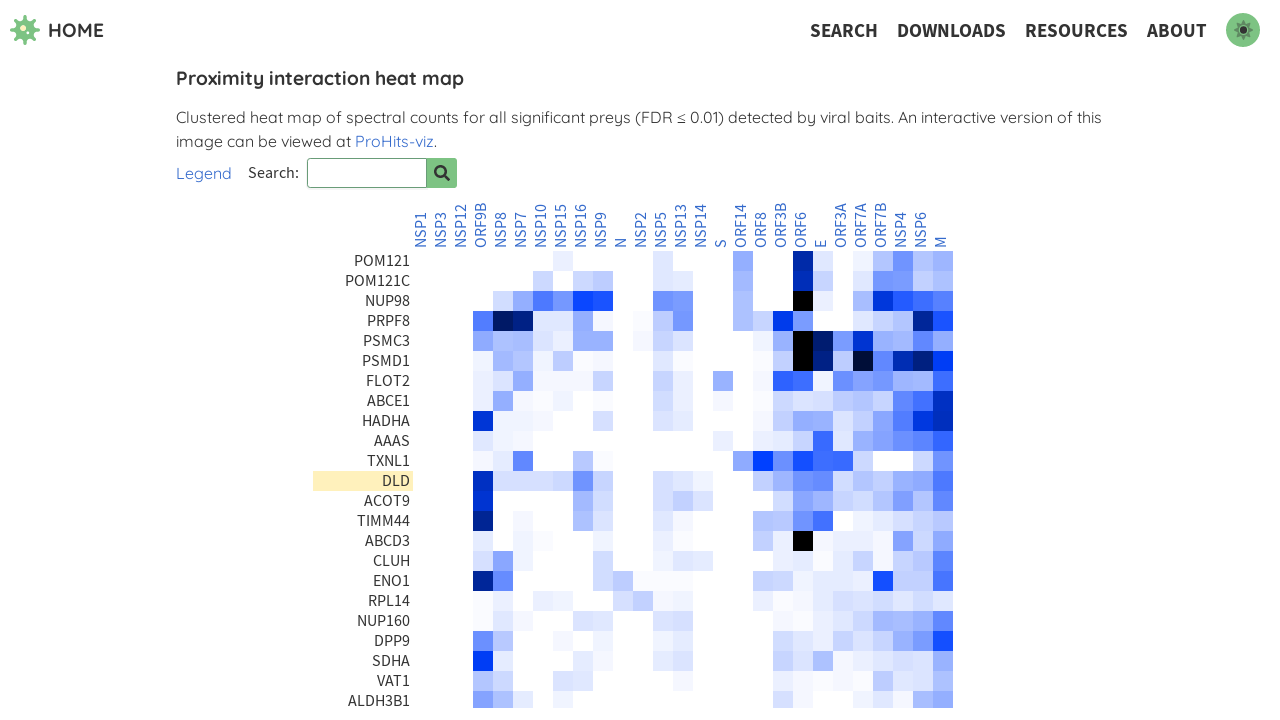

--- FILE ---
content_type: application/javascript; charset=utf-8
request_url: https://covid19interactome.org/component---src-pages-heatmap-index-js-9f04508ab5c875f0129a.js
body_size: 38349
content:
(window.webpackJsonp=window.webpackJsonp||[]).push([[14],{"0Ewi":function(A,P,C){"use strict";P.a=function(A,P){void 0===P&&(P=0);var C=Math.pow(10,P);return Math.round(A*C)/C}},IMrR:function(A,P,C){"use strict";P.a=function(A,P,C){var R;return function(){for(var S=arguments.length,e=new Array(S),T=0;T<S;T++)e[T]=arguments[T];var L=this,M=function(){R=null,C||A.apply(L,e)},D=C&&!R;clearTimeout(R),R=setTimeout(M,P),D&&A.apply(L,e)}}},"Iya+":function(A,P,C){"use strict";C.r(P);var R=C("q1tI"),S=C.n(R),e=(C("E9XD"),C("TZi5")),T=C("17x9"),L=C.n(T),M=C("ihtX"),D=function(A){var P=A.columns,C=A.highlightedBait;return S.a.createElement("div",{className:"heatmap__columns-container"},S.a.createElement("div",{className:"heatmap__columns"},P.map((function(A){return S.a.createElement("div",{className:C===A?"heatmap__highlight":null,key:A},S.a.createElement(M.a,{nav:!0,to:"/"+A},A))}))))},B=C("IP2g"),N=C("4Bjl"),t=C("j+sc"),a=function(){return S.a.createElement("span",{className:"heatmap__legend"},"Legend")},E=C("JKEQ"),r=function(A){var P=A.handleChangeSearchTerm,C=A.handleSearch,R=A.searchTerm;return S.a.createElement("div",{className:"heatmap__controls"},S.a.createElement(a,null),S.a.createElement(E.a,{direction:"horizontal",id:"heatmap-search",label:"Search:",onChange:P,onKeyPress:C,value:R.value}),S.a.createElement(t.a,{ariaLabel:"Search for prey",icon:N.h,kind:"primary",onClick:C}),R.message&&S.a.createElement("span",{className:"heatmap__controls-message"},S.a.createElement(B.a,{icon:N.e}),R.message))},n=function(){return S.a.createElement("p",null,"Clustered heat map of spectral counts for all significant preys (FDR ≤ 0.01) detected by viral baits. An interactive version of this image can be viewed at"," ",S.a.createElement(M.a,{to:" https://prohits-viz.lunenfeld.ca/Interactive/index.html?input_tsv=archive/1596136776_GOUYUlT0me.txt&tool=Interactive"},"ProHits-viz"),".")},F=(C("V1te"),Object(R.forwardRef)((function(A,P){var C=A.highlightedPrey,R=A.rows,e=A.scrollerDimensions,T=A.translation;return S.a.createElement("div",{className:"heatmap__scroll-container",ref:P.container},S.a.createElement("div",{className:"heatmap__scroller",style:e},S.a.createElement("div",{className:"heatmap__rows",style:{transform:"translateY("+T+"px)"}},R.map((function(A){return S.a.createElement("div",{className:0===A.localeCompare(C,void 0,{sensitivity:"base"})?"heatmap__highlight":null,key:A},A)}))),S.a.createElement("canvas",{className:"heatmap__canvas",ref:P.canvas,style:{transform:"translateY("+T+"px)"}})))})));F.propTypes={highlightedPrey:L.a.string.isRequired,rows:L.a.arrayOf(L.a.string).isRequired,scrollerDimensions:L.a.shape({height:L.a.number,width:L.a.number}).isRequired,translation:L.a.oneOfType([L.a.number,L.a.string]).isRequired};var i=F,G=Object(R.forwardRef)((function(A,P){var C=A.columns,R=A.handleChangeSearchTerm,e=A.handleSearch,T=A.highlightedBait,L=A.highlightedPrey,M=A.rows,B=A.scrollerDimensions,N=A.searchTerm,t=A.translation;return S.a.createElement("div",{className:"heatmap"},S.a.createElement("h1",null,"Proximity interaction heat map"),S.a.createElement(n,null),S.a.createElement(r,{handleChangeSearchTerm:R,handleSearch:e,searchTerm:N}),S.a.createElement("div",{className:"heatmap__container"},S.a.createElement(D,{columns:C,highlightedBait:T}),S.a.createElement(i,{highlightedPrey:L,ref:P,rows:M,scrollerDimensions:B,translation:t})))}));G.defaultProps={highlightedBait:"",highlightedPrey:""},G.propTypes={columns:L.a.arrayOf(L.a.string).isRequired,handleChangeSearchTerm:L.a.func.isRequired,handleSearch:L.a.func.isRequired,highlightedBait:L.a.string,highlightedPrey:L.a.string,rows:L.a.arrayOf(L.a.string).isRequired,scrollerDimensions:L.a.shape({height:L.a.number,width:L.a.number}).isRequired,searchTerm:L.a.shape({message:L.a.string,value:L.a.string}).isRequired,translation:L.a.oneOfType([L.a.number,L.a.string]).isRequired};var H=G,I=C("IMrR"),O=function(A,P,C){var R=C;return R<0?R+=1:R>1&&(R-=1),R<1/6?A+6*(P-A)*R:R<.5?P:R<2/3?A+(P-A)*(2/3-R)*6:A},s=function(A){var P=A.toString(16);return 1===P.length?"0"+P:P},c=function(A,P,C){return"#"+s(A)+s(P)+s(C)},l=function(A){var P,C,R;if(0===A.s)P=A.l,C=A.l,R=A.l;else{var S;S=A.l<.5?A.l*(1+A.s):A.l+A.s-A.l*A.s;var e=2*A.l-S;P=O(e,S,A.h+1/3),C=O(e,S,A.h),R=O(e,S,A.h-1/3)}var T={r:Math.round(255*P),g:Math.round(255*C),b:Math.round(255*R)};return c(T.r,T.g,T.b)},o=C("0Ewi"),u=function(A,P){var C,R;"green"===A?(C=120/360,R=1):"greyscale"===A?(C=0,R=0):"red"===A?(C=0,R=1):"yellow"===A?(C=60/360,R=1):(C=.625,R=1);for(var S=1/(P-1),e=[],T=0;T<P;T+=1){var L=Object(o.a)(1-T*S,4);e[T]=l({h:C,s:R,l:L})}return e},h=function(A,P,C,R){var S=P-A,e=R-C;return function(R){var T=R;return R>P?T=P:R<A&&(T=A),Math.round((T-A)*e/S+C)}},U="undefined"!=typeof window?window.devicePixelRatio:1,K=function(A,P,C,R){A.style.height=C.height+"px",A.style.width=C.width+"px",A.height=C.height*U,A.width=C.width*U;var S=A.getContext("2d");S.clearRect(0,0,A.width,A.height),S.scale(U,U);var e=R*U,T=u("blue",101),L=h(0,50,0,100);P.forEach((function(A,P){var C=P*R;A.forEach((function(A,P){var M=P*R;S.fillStyle=T[L(A)],S.fillRect(M,C,e,e)}))}))},m=C("mMHN"),X=m.rows.reduce((function(A,P,C){var R;return Object.assign({},A,((R={})[P.toLowerCase()]=C,R))}),{}),d={height:20*m.rows.length,width:20*m.columns.length+100},f=function(){var A=Object(R.useState)(""),P=A[0],C=A[1],T=Object(R.useState)({names:[],startIndex:null}),L=T[0],M=T[1],D=Object(R.useState)({message:"",value:""}),B=D[0],N=D[1],t=Object(R.useState)(0),a=t[0],E=t[1],r=Object(R.useRef)(),n=Object(R.useRef)(),F=Object(R.useRef)(!1),i=Object(e.c)("bait",e.b)[0],G=Object(e.c)("prey",e.b)[0],O=function(A){var P,C,R,S,e=(P=n.current,C=P.getBoundingClientRect().height,R=Math.floor(C/20),{canvas:{height:20*(S=R+20),width:20*m.columns.length},numRows:m.rows.length,pageSize:R,pageSizeWithBuffer:S}),T=function(A,P,C){var R=A.getBoundingClientRect().height,S=Math.floor(R/20);if(P<=0)return{index:0,sliceStart:0,sliceEnd:C.pageSizeWithBuffer};if(P<=10)return{index:P,sliceStart:0,sliceEnd:C.pageSizeWithBuffer};var e=C.numRows-S;return P>=e?{index:e,sliceStart:e-20,sliceEnd:C.numRows}:P>=e-10?{index:P,sliceStart:C.numRows-C.pageSizeWithBuffer,sliceEnd:C.numRows}:{index:P,sliceStart:P-10,sliceEnd:P+C.pageSize+10}}(n.current,A,e),L=m.rows.slice(T.sliceStart,T.sliceEnd),D=m.values.slice(T.sliceStart,T.sliceEnd);return K(r.current,D,e.canvas,20),M({names:L,startIndex:T.sliceStart}),E(20*T.sliceStart),T},s=Object(I.a)(O,100),c=function(A){var P=X[A.toLowerCase()]||0,C=n.current.getBoundingClientRect().height,R=Math.floor(C/20),S=P-Math.floor(R/2),e=O(S);F.current=!0,n.current.scrollTop=20*e.index};return Object(R.useEffect)((function(){r.current&&n.current&&(c(G||""),C(G))}),[]),Object(R.useEffect)((function(){var A=function(){return Math.ceil(n.current.scrollTop/20)},P=function(){var P=A();s(P),F.current=!1},C=function(){var P=A();!F.current&&(P-L.startIndex<1||P-L.startIndex>19)&&s(P),F.current=!1};return window.addEventListener("resize",P),n.current.addEventListener("scroll",C),function(){window.removeEventListener("resize",P),n.current.removeEventListener("scroll",C)}}),[n.current,F.current,L.startIndex]),S.a.createElement(H,{columns:m.columns,handleChangeSearchTerm:function(A){N({message:"",value:A.target.value})},handleSearch:function(A){!B.value||"BUTTON"!==A.currentTarget.tagName&&13!==A.which&&13!==A.keyCode||(X[B.value.toLowerCase()]?(c(B.value),C(B.value)):N(Object.assign({},B,{message:"Not found"})))},highlightedBait:i,highlightedPrey:P,ref:{canvas:r,container:n},rows:L.names,scrollerDimensions:d,searchTerm:B,translation:a})},g=C("8k0H"),v=C("6d1X");P.default=function(){return S.a.createElement(g.a,{footer:!1},S.a.createElement(v.a,{title:"Heat map"}),S.a.createElement(f,null))}},JKEQ:function(A,P,C){"use strict";var R=C("zLVn"),S=C("q1tI"),e=C.n(S),T=(C("TFSe"),function(A){var P=A.direction,C=A.id,S=A.label,T=Object(R.a)(A,["direction","id","label"]);return e.a.createElement("label",{className:"input input_"+P,htmlFor:C},e.a.createElement("span",{className:"input__label"},S),e.a.createElement("input",Object.assign({id:C},T)))});T.defaultProps={direction:"vertical"},P.a=T},TFSe:function(A,P,C){},V1te:function(A,P,C){},mMHN:function(A){A.exports=JSON.parse('{"columns":["NSP1","NSP3","NSP12","ORF9B","NSP8","NSP7","NSP10","NSP15","NSP16","NSP9","N","NSP2","NSP5","NSP13","NSP14","S","ORF14","ORF8","ORF3B","ORF6","E","ORF3A","ORF7A","ORF7B","NSP4","NSP6","M"],"rows":["RPS27A","GOLGA4","TRIP11","LEMD3","TMPO","STIM1","ITGB1","MYOF","MCCC1","UBA52","HSPA8","HSPA1A","VEZT","ANO6","ESYT1","VRK2","AUP1","EMD","LBR","SEC22B","CEMIP2","ANKLE2","SRPRA","KTN1","RRBP1","MTDH","RTN4","TACC1","ATP2A2","CLTC","PKM","RPL3","GAPDH","RPL5","ALDH1A1","SLC25A6","SLC25A5","RPS3","SLC25A3","RPL6","DDX21","COPA","RAN","EEF1A1","LDHA","LDHB","HSPA4","DHX9","ACLY","APBB1","SQSTM1","CLINT1","TMF1","GOLGA3","GOLGA5","PDXDC1","GBF1","GOLGA2","SEC23IP","NOP2","ALDH3A2","LSG1","LGR4","STX5","SCFD1","CISD2","LRRC59","PTPN1","TEX264","CKAP4","STBD1","BCAP31","LRBA","NEO1","EGFR","SLC4A7","SLC12A2","NDC1","ACSL3","ABCC1","STT3B","SLC25A4","IGF2R","FAT1","ITGB5","ADAM17","CDKAL1","VAPB","STIM2","POR","SREBF2","SREBF1","CYP51A1","OSMR","GOPC","HSPA2","VPS13B","EEF1A2","LMNB1","LMNA","AHCTF1","ABCC2","ABCC4","USP33","DHRS3","EPHX1","CYP4F11","SMPD4","SNX14","ITPR3","SUN1","CCDC47","CLCC1","DNAJC16","TMEM214","TYW1","GRAMD1A","VAPA","TOR1AIP1","ACBD5","USE1","SPTLC1","OSBPL8","GPAT3","TMEM209","UBXN4","DNAJC1","DHRS7","FNDC3A","TMEM131","DDRGK1","ARHGAP1","SNAP47","NUP155","ESYT2","WDR72","ABCC3","GRAMD1B","NPC1","ATP2B1","RECQL","RPL28","RPL18A","RACK1","ACTA1","RPL7A","RPS27","RPL26","RPL27","RPL13A","RPS11","SLC7A5","EIF4A1","ARPC1B","SLC2A1","RPS8","RAB10","RPL15","FSCN1","RAB1A","HACD3","MBOAT7","DDX39B","GPRC5A","MGST1","ARF1","PFN1","FADS2","SURF4","RPL7","RAB1B","RPN2","NAT10","PFKP","CAD","WDR1","KYNU","EIF2S3","PSMD2","COTL1","AKR1B1","GSR","NQO1","ALDOA","ASNS","PFKM","GDI2","RPL4","DERL1","RPS23","RPL13","RPL27A","RPS6","SNRPD1","RPS9","RAB14","EIF3B","RPL21","DHCR7","RAB35","ACOT7","TRAM1","TMEM33","HM13","SMU1","RPS27L","RAB8A","PSMD3","RAB8B","CDC42","SLC1A5","ARL6IP5","UGDH","PTGR1","PSMB5","TCP1","EIF2S1","DARS1","TECR","PRMT1","COPB2","RCC2","MCM5","PAFAH1B1","STOM","YKT6","SRC","ADAM9","CLPTM1","RPN1","CES1","AP2M1","ARF4","SLC7A11","RPL35A","SLC39A14","TMEM205","RPL23","RPL30","RPL18","VDAC2","RPL9","STT3A","PIGU","ABCG2","SOAT1","TMX2","WDR18","SCD","TM9SF4","TM9SF3","MYADM","MAGT1","RPL8","NCEH1","LCLAT1","RPS7","BOP1","SUPT16H","TFRC","SERPINH1","RAB7A","RAC1","PPIB","SEC61A1","HSD17B11","SEC23A","ZMPSTE24","RPL36AL","RPS24","RAB2A","BUB3","DYNC1I2","PRMT5","FADS1","SCAMP3","ATP1A1","SLC27A4","ALG1","TMEM201","TOR1AIP2","SAR1A","TRIM13","SGPL1","TBL2","ATP13A1","ABHD2","RETSAT","RDH11","DGKE","CYP1B1","YME1L1","RHBDD3","AMFR","SNX19","DNAJC7","ATF6","ARF5","DDX39A","ATP2B4","RHBDF2","RUSF1","PARP16","SEC63","ITPRIP","ABCA1","PCDHAC2","PCDHA12","PLXNB2","EIF2AK3","ITPR2","PDZD8","MOSPD2","FAF2","SLC33A1","PKMYT1","C1orf43","KCNN4","TOR4A","PGRMC2","MACO1","TRPM4","TRPM7","LRRC8D","SARAF","EMC8","DNAJB12","UBE2J1","ATRN","DPY19L1","EMC7","SAR1B","CAMLG","HMOX2","MICAL2","BET1","UBXN8","TMX1","GPAT4","RABL3","TMED8","CYB5A","PRR11","FKBP8","MKS1","CYP2S1","SNX3","DNAJB14","RTN3","NUP42","NUP35","FNDC3B","SEC24A","SEC24B","TEX2","RINT1","RAB3GAP1","ARFGAP2","ARFGAP3","SCYL1","ARCN1","MON2","USO1","LRIG3","PSMC1","SLC30A6","ACBD3","ADGRG6","SLC4A2","RHBDD2","GORASP2","EPHA2","ATP7A","USP32","RIC1","GOSR1","WWOX","SLC12A4","SPINT2","NETO2","SCARB1","AMIGO2","LRP6","ECE1","GLG1","LRP5","JAG1","ARFGEF1","NBEA","LNPEP","CPD","KIAA0319L","SLC12A6","OSBPL11","ITGA3","PIGO","UGGT1","TMTC3","HSP90B1","P4HB","ERO1A","GANAB","SEMA4C","FURIN","ZDHHC13","YIPF3","BET1L","SLC35A2","ANKRD46","PLD3","MYRF","GJA1","GABRA5","APP","APLP2","ANTXR1","CRIM1","GGA3","ITGA6","CANX","PSMD4","REEP5","GPR89A","SCAMP1","PREB","CHP1","RNF149","SLC12A7","PCDH9","PTPRJ","AXL","MET","DCBLD2","SLC39A10","CA12","MPZL1","DAG1","SLC38A2","SLC26A2","RAB21","RER1","TMEM106B","SNX17","ZDHHC5","GGCT","TMED2","CPNE3","YIPF5","EIF6","IMPA1","CDIPT","SLC35F6","RPL22","TMEM245","AGPAT5","TM9SF2","NLE1","PRPF19","UTP15","ARL8B","RPL12","MPDU1","DDOST","VDAC3","SLC35B2","CERS2","GHITM","DDB2","RFT1","TP53I11","ELOVL1","SLC27A2","PRKCA","FBL","SLC25A10","RPS4X","DNAJC11","RAB5C","SEC13","VKORC1L1","SEC24C","NEMF","PNP","COX15","ARHGDIA","ADH5","VPS26A","DYNLL1","GOLT1B","RAB3D","RCC1","ATP6V0A1","VMP1","XPR1","ERMP1","TMCO1","SLC6A6","ANO10","FLVCR1","SLC16A1","ARL1","SACM1L","DHCR24","RAB13","TOMM40","CPT1A","NNT","TBL3","WDR75","ARPC1A","UNC93B1","NARS1","EIF3L","RAB3B","DAD1","SLC25A11","SORD","MFSD10","PTDSS1","WDR43","NOL9","NOL10","SLC16A3","PRKCI","RPL37A","PLRG1","RPS4Y1","MGST3","TAP2","RPL11","LMF2","LTA4H","CLPTM1L","DKC1","HNRNPL","HNRNPC","RSL1D1","POM121","POM121C","NUP98","PRPF8","PSMC3","PSMD1","FLOT2","ABCE1","HADHA","AAAS","TXNL1","DLD","ACOT9","TIMM44","ABCD3","CLUH","ENO1","RPL14","NUP160","DPP9","SDHA","VAT1","ALDH3B1","DDB1","COPB1","ARFIP2","FMNL1","BLZF1","HOOK3","GCC2","ANGEL1","GCC1","SCYL3","ARFGEF2","TBC1D23","SNX2","SMAP1","JAK1","LRP4","CUEDC1","KIDINS220","HGS","PICALM","EPS15","NUMB","EPN2","DAB2","GULP1","BMP2K","PKP4","WDR62","DENND5B","SOCS6","PASK","ELP1","ANKRD27","AKR1C2","MAP2K3","EEF1G","PREP","GTPBP4","NUP188","SHMT1","NHLRC2","DNAJA1","DSTN","PNPLA6","TMC7","LNPK","PCDHA4","SYNE2","ATL1","RAB11B","PTPN2","BNIP1","HMOX1","STX18","RETREG2","SCAP","PCDHB8","ITPR1","FZD6","ATP6AP1","SRP72","ABHD12","PCDHB2","TYW1B","TMEM131L","ADCY3","PCNX3","LPGAT1","SFXN1","IMMT","HMGCR","SPCS2","HSD17B4","UBAC2","PWP2","WDR44","RAB34","ILVBL","CCDC115","PKD2","REEP4","ARF6","FA2H","PBXIP1","ARSL","SUCO","CLGN","ORMDL2","ABCA3","MMGT1","MXRA7","PCDHGB5","DOCK6","OXR1","VMA21","SCD5","TMEM9","NPLOC4","SCAMP2","HSD17B12","PGRMC1","CYB5B","RAB29","NSDHL","C2CD2","CNST","SLC44A1","TRIM59","WFS1","PITPNM1","ERGIC1","NPTN","LRP10","PCDHB3","DEGS1","CD151","SQLE","SC5D","TMEM38B","MRPL16","ALDH18A1","UPK3BL1","GHDC","SRPRB","LPCAT4","STRA6","DAGLB","TMEM70","MLEC","SPG21","YWHAZ","ERGIC2","RAB27B","YIF1B","YIF1A","COPG1","VAMP7","FAM177A1","OSBP","IFNGR1","ZDHHC3","GOSR2","VANGL1","VPS13A","NBAS","LMAN1","TMEM109","TMEM87A","CISD1","PEX13","ERGIC3","SLC30A7","DDX19A","SLC35E1","SLC30A5","COG2","SEC24D","TMEM159","C17orf80","GFM1","MYO5A","PRMT3","HMGCS1","TMEM41B","PLPP2","EI24","ODR4","EMG1","NUDCD1","HNRNPLL","TTC27","LRWD1","PPAN-P2RY11","CORO1B","RNF14","CARM1","MCU","CYBA","RPL32","AP3M1","GPAA1","AGTRAP","TMEM160","RPS26","TMEM165","ABCB7","WDR4","POGZ","RB1","HACD2","RP2","PAK1IP1","CDS2","MID1","CLCN7","ABCB6","RPS16","FAR1","CUL2","EIF4A3","CUL1","WDR3","LPCAT3","TM9SF1","EMC1","FBXO22","CD99","TAPT1","GGCX","TCIRG1","SLC22A3","FZD2","HLA-A","HSPA5","PDIA6","PCDHA1","SLC29A1","STXBP3","FERMT1","ATP9A","MGRN1","MTFP1","NUP37","UTP4","MT-CYB","PTDSS2","HADHB","SLC2A3","WDR5","MPC2","RAB32","DIMT1","SLC7A1","BOLA2","AIFM2","MTCH1","SSR4","TLCD4","SEH1L","CLN6","SSR3","TRIM5","APBB2","LRP8","KIRREL1","OCLN","CXADR","ERBB2","ROR1","PDIA4","YES1","SLC38A1","STEAP3","GPRC5C","CDCA3","NECTIN3","SLC41A2","ZDHHC7","MIA3","S1PR3","CTDSP2","SLC19A1","VAMP3","WDR7","STX10","GORAB","TGOLN2","TMEM87B","STX6","SGMS1","SLC35F5","MBTPS1","IL6ST","LYSMD4","C5orf15","RANBP6","EBAG9","SFT2D3","THSD7A","TPCN1","MTMR6","NBEAL1","VPS45","DMXL1","WDR11","FLOT1","VPS33B","BASP1","CDC42EP4","SHB","MRC2","GALNT2","C2CD2L","MARCKSL1","TMEM237","TRPA1","SLC9A8","THEM6","BNIP2","STX4","LRCH4","PRR14","STX8","TNFAIP2","SENP1","PCDHB6","CAP2","ALG11","HACD1","S100A10","EMC2","RAD21","RAB12","CYP4F12","RHOG","NOTCH2","PI4KB","RAB27A","TMEM35B","RAB33B","RMDN2","SEC61B","SGCE","ZFYVE27","RPS4Y2","GINM1","CGRRF1","TMEM9B","NRP2","LMNB2","CDK5RAP3","PRKCD","APOL2","ATL2","TMEM199","PCDHB5","SSR1","ADCY9","PRAF2","TMEM230","BCAP29","MT-ATP6","CNNM3","NUP210","ASPH","TMEM161A","SLC9A1","NOTCH3","TMCC1","SEC62","NUS1","CHML","TBC1D9B","CYCS","ATL3","MCM3","NMD3","USP19","PIGN","OSBPL9","JAGN1","TMED3","PIGG","SGTA","UBL4A","PRXL2A","SUN2","NRP1","NCLN","WDR12","BAG2","ELAVL1","SENP3","RPL10A","MSRA","POP1","ALG9","PFN2","PTGES","TMEM115","EBP","TM7SF3","CNNM1","SLC35C2","REEP3","ACVR1B","TBR1","NDFIP1","ITM2B","CYP4V2","PANX1","BAMBI","ITM2C","LRRC8A","COG3","STARD3","HSDL1","CPPED1","PTRH2","RAB6A","NFXL1","ORMDL1","APEX1","PSMF1","LPCAT1","SLC12A9","RDH10","AIFM1","PFKL","ATG9A","ATP2C1","PRKCQ","ATP13A3","ABCD4","CNP","HGD","TLCD1","TNFRSF10A","ABCB10","SMPD2","TAP1","ACSL4","F2RL1","GPR39","CYB5R1","ZDHHC20","PRKD2","AP1B1","SPNS1","HADH","SLC9A6","UTP25","CLN8","SLC9A7","ICMT","MFSD5","WRAP73","SLC52A2","SCAMP4","SLC26A11","TMEM14C","SLC35B1","PTPRS","PSMB3","ACAT2","CFAP20","KDM1A","TSPO","ZDHHC6","TMEM259","STARD3NL","SLC25A20","METTL7B","EPHB2","ABHD13","IMPA2","NT5C","PGAM5","PIGW","RPF2","SBNO2","SLC2A6","SLC37A4","TMEM104","WDR45B","TIMM23","CLN3","COX20","CPNE8","GTPBP1","MSMO1","ALG3","DENND10","YIPF6","BRIX1","MRPS2","TOMM22","HLA-C","SLC5A3","NEMP1","PGAM2","RSPRY1","SFXN4","NDUFA11","SLC25A17","RBBP9","TIMMDC1","SLC25A15","DNAJB1","FBXO17","UPP1","STUB1","SMAD3","RPL38","MARCHF5","LPCAT2","PSMD6","SYVN1","TIMM29","SEC23B","ELOVL5","L3HYPDH","ST13","PA2G4","HSPA4L","SFXN3","AP1M1","KDSR","RTCA","RPL23A","TRAF2","KDELR1","ARPC4","DOLPP1","MYG1","RHOA","RAP1A","SLC35F2","RCE1","UGP2","ACO1","USP36","PPWD1","CASTOR2","VPS36","SLC35G2","SLC25A1","DIS3","ELP3","CD47","CHAF1B","GJC1","AP4S1","GPR107","NIPAL4","UBE2Z","PSMA6","DHRS7B","CA8","SLC39A11","TMCO4","YIPF4","RNFT2","EMC4","M6PR","MDH1","SLC47A1","SLC16A5","TTC14","RHOC","WDR41","MARCHF6","SMYD4","KCTD9","HID1","DDX47","ISOC1","SLC25A16","RPP30","LLGL2","LAPTM4A","RRP9","MYDGF","KBTBD2","RRAGB","TMEM68","KIF21A","PSMB4","CNNM4","SLC16A4","AGPAT3","EMC3","CNNM2","SEC11A","AP2S1","BLVRB","SERPINB1","SLC7A6","CPSF1","SLC5A6","PSMB7","ABCB8","SELENOI","PSMB6","USP39","PAAF1","PARL","RNF34","DERL2","PLA2G4A","RPTOR","TRIM56","TBK1","UBR4","SUGT1","FKBP4","AIP","TTC4","FASTKD2","BCS1L","GNPDA1","DARS2","PRDX3","RGPD1","MRPL3","POLR1B","NSUN2","TCAF1","MCCC2","RHOT1","PHB","UCHL1","PON2","TUFM","DHX32","NDUFA9","RAB11A","H2BC17","PHB2","OXA1L","ATAD1","ADPGK","ERN1","ST3GAL5","FKBP10","GCNT3","ERLIN2","MFGE8","ATP1B1","SLC38A10","ATF6B","CNTN1","NOMO2","CALR","LAMA5","SEMA3C","ERLIN1","ATP1B3","GLA","PCSK6","EDEM1","CLN5","MATN3","PRCP","TFPI","TOR1B","TOR1A","ST8SIA4","PCOLCE2","LIFR","HFE","HSPA13","MATN2","ITFG1","FKBP9","CTSB","MINPP1","SCARA3","TIMP2","TXNDC12","UPK1B","SGSH","RXYLT1","PDGFD","IFITM10","GFRA1","B4GAT1","CHPF2","CTSA","CHST10","BST1","LTBP1","VSTM2L","THSD4","DHFR2","CTSC","PLBD1","COL12A1","ARSD","C1S","CERCAM","HLA-B","SUMF1","SERPINE2","PROS1","MOGS","HTATIP2","GALNT13","CNPY4","DNASE2","FSTL3","CSGALNACT1","CNTNAP1","CRELD2","CXCL5","EXT1","GRN","LRRC8E","TWSG1","INHBB","GGT1","ASAH1","CRELD1","FGB","ST6GAL2","GALNT10","XYLT2","NXPE3","NRCAM","ERP29","CTSL","CLSTN1","SEMA3A","MGAT5","BPNT2","POFUT2","TFPI2","TAPBP","QSOX2","CTSF","B4GALT1","CHST14","CTSS","ENTPD6","GALC","LAMC2","MUC5AC","NPC2","HHIPL2","IGFBP2","POGLUT2","POGLUT3","SGCD","TCTN3","P4HA2","P3H3","P3H1","COL4A2","AGR2","GPC1","COCH","L1CAM","PRKCSH","NT5E","MAN2B1","CALU","GUSB","PRSS23","MGAT2","COLGALT1","APMAP","NPTX1","CD109","ERO1B","EDEM2","FAM3C","TXNDC5","COL5A2","SPCS3","NTN4","MANF","GALNT14","NDST1","RCN2","CHID1","CACNA2D1","CDH2","EDEM3","GALNT5","ITGA2","P3H4","PLBD2","SFRP1","B4GALT4","PLAU","VLDLR","SERPINE1","POGLUT1","POFUT1","MANBA","OLFML2A","SULF2","PAPPA","P4HA1","GGH","P4HA3","CNPY3","LTBP3","WNT7B","ERP44","AGRN","SDF4","GALNS","MELTF","PLOD1","NENF","PDIA5","COL18A1","SEL1L","SCPEP1","GBA","CRTAP","B4GALNT1","GLB1","MESD","NAGLU","LGALS3BP","SLIT3","TGFB2","IGF1R","SUMF2","LOXL2","HEXB","P3H2","HEXA","GALNT7","ERAP1","TGFB1","TTC13","BMP1","MAN2A1","CNTNAP3","DNAJC3","IKBIP","TGFBI","DNAJC10","FGA","CCPG1","TTC17","C5","HYOU1","LAMC1","UGGT2","LAMA3","NKRF","DDX17","TNPO2","RRP1B","SGO2","UBTF","SURF6","RBM28","NEPRO","NOP14","SPTY2D1","REXO4","UTP20","DDX27","NRDC","EBNA1BP2","RRS1","ZNF644","CCDC71L","RRP7A","SCAF1","POLDIP3","ARID4B","PDCD11","FAM207A","MED12","L3MBTL3","ASH1L","ZNF106","ALYREF","KIF18B","WIZ","RBM34","POLR1E","KDM5A","GON4L","IMP3","NVL","RBM26","RSL24D1","CDCA5","TEAD1","PRPF6","PSIP1","ZNF317","PPIL2","EXO1","GNL3","PHF2","SPEN","DDX55","CBX8","RECQL5","SRP14","SET","MEPCE","RBM12B","ZBED5","ZNF112","NUCB2","RALY","DHX37","NOP56","DDX23","NXF1","SETD2","WDR55","POLE","IPO8","ZNF292","RBMX","ZFC3H1","UBN2","TOPBP1","LARP7","ATAD5","BAZ2A","ZNF280C","DDX24","SETX","SMCHD1","DDX31","RBM19","PHF3","PRPF4B","PIAS4","AHDC1","EME1","NSD2","HEATR1","TOP2B","MCM3AP","ZNF629","MPHOSPH10","SLTM","ZNF592","MDC1","NOLC1","PPHLN1","ZC3H18","ARID1A","ARID1B","CPSF2","CLASRP","IRF2BPL","CHAF1A","CDYL","ZNF280D","SAP130","IPO11","RNF10","PKP3","COIL","DHX8","FAM83H","PHLDB2","DDX10","PES1","ELOA","ZBTB11","ZMYND8","NIPBL","DDX41","PARN","GTF3C2","PHF8","TSR1","XPC","PHF14","NOC3L","RRP12","CACTIN","AATF","NOP53","DDX50","SCAF11","ESF1","MYBBP1A","SMARCA5","NPM1","FTSJ3","DDX18","NOL6","HJURP","BAZ2B","ARID2","INCENP","BUD13","UTP14A","KNOP1","NUMA1","GNL2","BAZ1B","MCM10","EHMT1","BLM","CHD1","RAI1","TCERG1","BMS1","HNRNPA3","AKAP8","TASOR","CDK13","EMSY","NRIP1","GTF3C1","DCLRE1A","KNL1","MKI67","MGA","BRCA2","ACOT2","HSPD1","TRAP1","CYP24A1","PTCD3","PNPT1","NDUFS1","ATP5F1B","GLS","AKAP1","HSPA9","ETFA","NDUFA10","FH","CHD9","CHD8","RBBP7","MED13L","ZNF507","E2F8","ZMYM3","MCM4","ZGRF1","PPIG","DCAF13","NUP62","ATRX","DDX20","USP54","UHRF1BP1","FBXO30","RUSC2","CDK5RAP2","C2CD3","CCDC138","RUNDC1","SMC1A","POLR3A","MTR","MCM7","MAGED1","APPL2","GBE1","USP34","LAS1L","ATAD2","NCOA4","SPICE1","MTCL1","OFD1","CEP131","CEP72","TRIM37","ASMTL","DNM1","QARS1","GNAS","SMAP2","PDE8A","ELAC2","MTFR1L","MYO19","MTFR1","MAVS","PRKDC","NPEPPS","UBA1","POLR2B","IDE","TTC37","SLC9A3R1","IPO4","DDX60L","MICAL3","KLC2","KIF13B","NUMBL","AKAP10","SNX7","COG4","PPP1CC","NEDD1","NUP93","TRIM16","SND1","CACYBP","FLII","EFTUD2","PFAS","CPNE1","SMC4","IREB2","MYO1C","YTHDF1","INAVA","PDXK","PTGES3","ME1","MTHFD1","RBBP4","POLA1","UBE2O","RNF213","ECD","PSMC4","AARS1","TOP2A","MYH11","RGPD3","UPF1","G3BP1","EIF4ENIF1","PPP6R1","MEIOC","APC","MARF1","CELF1","PTBP3","CEBPZ","SPATS2","AVEN","KIF11","RAPGEF6","CAMSAP1","DICER1","CDC16","BICC1","SIPA1L2","IPO9","CCP110","ERC1","IBTK","TUT7","SPATS2L","EIF3A","ZCCHC3","FAM120A","EIF5B","DHX57","STAU2","USP10","CAVIN1","LARP4B","PRRC2A","YTHDF3","RC3H1","FXR1","FXR2","ASRGL1","TOB1","FKBP3","RC3H2","PAIP1","EIF3G","GLE1","RPS3A","SPECC1L","IFT74","FMR1","LSM14A","LSM14B","TTC31","ZFP36L2","TRIM26","PACSIN2","IQCE","STXBP2","PSMD8","CAVIN2","R3HDM2","SRPK2","NBPF10","TSPYL5","PRKRA","NFX1","FAM120C","NBPF1","GSK3A","G3BP2","GSK3B","IGF2BP1","DHX30","SUPV3L1","MRPS30","NOA1","TRMT2B","TACO1","PITRM1","UBA6","KDM5D","BHLHE40","LAP3","USP25","IFFO2","CNKSR2","INTS7","DAPK3","DAB2IP","PFDN5","HPGD","PRRC2B","OTUD4","RBM47","ARHGAP39","LATS2","CHUK","AKAP9","PHLDB1","NFKB1","SYNPO2","PPFIA1","SSX2IP","MRPS9","SOGA1","TRAK2","AMOTL1","CEP78","NAV2","CDR2","FKBP15","PPP1R9A","CARD6","CHRAC1","CDR2L","CEP135","VPS35","NAV3","BEGAIN","TBC1D10A","SLC9A3R2","KIAA1549","HSPA6","RPS12","RPS10","RPS20","SRSF6","H1-5","KPRP","SERPINB12","PRSS1","PCCB","AKR1C1","NUCB1","GLCE","BFAR","DNAJB4","COMT","FAM189B","HERPUD1","SCN9A","SEC31A","RCN1","RPL29","ABCF1","RPL10","ANAPC4","PPP2R2A","INTS2","CLEC16A","COPG2","ZBTB12","PAPSS1","STRIP2","UBR5","GPRIN1","R3HDM1","C17orf97","TOGARAM1","DNAJC21","TOP3B","SNX12","AKT1","PHACTR2","RAP1GDS1","PHGDH","TRAF3IP2","SACS","CAPN7","NFRKB","FDXR","ALDH2","POLR2C","BCKDHA","GMEB2","NPAT","LPIN3","EIF2AK2","CBWD5","SKAP2","VAC14","WDR35","CENPH","KPNB1","SECISBP2L","IGF2BP3","SECISBP2","SUPT3H","SPA17","NFIL3","ATP6V1F","GMEB1","CGN","TLR6","POMGNT1","PGAP1","SLC6A8","SLCO3A1","ZFPL1","GDE1","ASIC1","TMEM59","ADAM10","TMEM156","PIGB","ADAM15","ADGRG1","TMEM30A","ANAPC7","HUWE1","CDK9","ZFP1","KIFC1","NSMCE3","PPM1B","LAMB2","CCDC186","PIKFYVE","FAM91A1","USP11","CHD6","SPG11","ATR","HERC4","DRG1","BRAP","PJA2","RTTN","CLSPN","KIAA0753","CEP95","TUT4","NF1","SASH1","FNIP1","TTI1","TTC7A","ESPL1","APAF1","UBR3","AP2A1","PRR14L","ZNF460","ICE1","NSD1","NOL8","MED13","INTS14","PRMT9","EIF2AK4","RO60","DYRK1A","MYCBP2","MTA3","RIC8B","CC2D2A","DMWD","PANK4","RNH1","MCM8","RRM1","MAN2C1","SKIV2L","CAPN2","DLST","ALPK2","HSDL2","NDUFA6","MRPL24","MTIF2","NME4","POLDIP2","MTRF1","SPRYD4","ACADVL","LETM1","UQCRFS1","PTPMT1","RAC2","ATP5F1C","VWA8","MRPS17","ECH1","MRPS24","NDUFAF4","MRPS28","MRPL44","NDUFAF5","MTHFD1L","GLUD1","MRPS35","ERAL1","NDUFS2","CDK5RAP1","GTPBP10","MRPL45","HSD17B10","ECHS1","PDHA1","MRPS5","SLC25A13","SAMM50","ARMCX3","OCIAD1","EXD2","TDRKH","MIGA1","MGME1","ACAD9","RHOT2","PYCR1","HK1","COQ3","DNM2","CALCOCO1","HERC1","HECTD1","CCDC14","PIBF1","CEP89","FAM160B1","PRORP","TRMT10C","FASTKD5","DBT","GRSF1","LRPPRC","CLPX","SHMT2","NDUFV3","COX5B","ISCU","ALAS1","SUCLA2","NADK2","PNPLA8","NDUFV2","MFF","ATP5F1A","MDH2","CPS1","ITSN2","PCDHB13","USP14","XPO1","ANAPC5","AQR","ODF2L","IFT20","PLIN2","LDLRAP1","PCNT","HIP1R","PEX19","HAUS1","NAA25","DENND1A","RAE1","NUP54","CEP250","NUP58","CCDC22","ATP6AP2","PTPRM","TMEM63B","SCARA5","PCDHGB4","ZDHHC9","SEMA4B","GPRC5B","CTDNEP1","SLITRK5","PCNX1","ANO8","PCDHGB3","GGT7","TMEM98","SENP2","TCP11L1","VANGL2","SDC4","SGCB","CELSR1","THBS1","B2M","EXT2","PCYOX1","PLOD2","ITGB4","CTSD","IGFBP4","LMAN2L","GNS","FUCA2","LRPAP1","VAMP8","IGSF3","ITGAV","AP4M1","SLC20A1","FZD5","IP6K1","STOML1","TBC1D22A","ROBO1","MARVELD2","STX7","PRKD3","VTI1B","FAM219A","PLEKHA8","RABGEF1","ARFRP1","CANT1","LYRM7","NCAPD2","VPS54","RALGAPA1","MCAM","RNF19A","EXOC3","SPRY4","PLEKHA3","PSME4","EXOC6B","GOLGA1","PI4K2A","PI4K2B","AGFG2","TRAPPC8","BMPR2","SLC30A1","SLC15A4","HCN2","TMEM132A","FAM171A1","FAM171A2","PLXNA1","OS9","PDIA3","EFR3A","EPB41L4B","CD44","LAMB1","ERLEC1","SMOC1","FAM135A","APPL1","DENND6A","DAPK1","PLD1","ZFYVE9","RBSN","PSAP","PRDX4","SIL1","CLU","FKBP7","VPS39","TUBGCP2","DIP2B","VPS16","TBC1D24","FHL1","EML2","FBXW11","MARK2","HKDC1","GPD2","TOMM70","ALDH1L2","POLRMT","MCL1","MARK3","MTARC2","SUCLG2","ME2","MFN2","GOT2","USP30","BCL2L13","TSFM","ALDH1B1","TRABD","ARMC10","RARS2","OAT","MRPL48","MFN1","ACAD10","GDAP1","OGDH","PDPR","PRKAR2A","FBXL4","MRPS22","SDHB","MRPL37","PPA2","AARS2","DECR1","SDHAF3","NDUFS3","AFG3L2","PUS1","NDUFAF2","DNAJA3","COQ8B","DLAT","ATP5PD","IDH3B","CS","GSTK1","MRPS36","TOMM20","POLG","MRPL19","ECI2","FOXRED1","NT5DC2","ATPAF1","ACSF2","HARS2","MRM3","PDE12","PDHB","SPATA20","TOMM5","UQCRC2","IMPDH2","AK3","KARS1","LACTB","MRPS23","NAT9","TBRG4","TIMM50","TEFM","PLD6","PDK3","PCK2","NDUFB9","MTX3","MRPL58","CARS2","EARS2","MMUT","TRMT61B","YARS1","VARS2","TFB2M","PMPCB","OPA1","MTFR2","KLHDC7A","HINT2","FUNDC2","FEM1B","CRAT","C1QBP","NLN","LONP1","HIBCH","DHTKD1","AK4","ALDH7A1","IDH2"],"values":[[0,0,0,0,0,0,0,0,0,0,0,0,4.83,7.33,0,0,0,0,0,78.83,8.33,97.33,0,136.33,0,67.33,120.33],[0,0,0,0,0,0.42,0,3.42,0,0,0,1.42,0,25.42,0,27.92,0,0,415.42,20.92,48.92,142.92,273.92,208.42,321.92,93.92,147.42],[0,0,0,0,0,2,0,1,3.5,0,0,0,0,23,0,67.5,0,1,78,289.5,152,83,320,190.5,129.5,146,91.5],[0,0,0,0,0,0,5,0,1.5,4.5,0,0,2.5,0,0,30.5,77,25,2.5,76.5,89,8,114.5,173,171,153.5,83],[0,0,0,0,0,11.08,14.58,12.08,16.58,7.58,0,0,9.08,0,0,34.08,61.08,20.08,0,45.08,92.08,11.08,138.08,140.58,224.08,154.58,64.58],[0,0,0,0,6.42,6.42,8.92,8.92,1.92,3.92,0,17.92,8.92,0,0,51.92,59.92,56.92,0,56.92,117.92,42.42,150.92,113.92,138.92,148.92,103.42],[0,0,0,0,12.42,15.42,10.42,5.92,8.92,7.92,0,12.92,7.42,4.92,0,48.42,63.42,249.42,61.42,61.92,116.42,46.92,142.92,183.42,171.92,152.42,136.92],[0,0,0,108.58,83.58,29.58,0,0,2.58,38.58,0,6.58,15.08,12.58,3.58,105.08,50.08,80.08,182.58,122.58,130.08,133.08,185.58,186.58,193.58,223.58,217.58],[283.33,535.83,267.33,63.33,149.83,53.83,8.83,82.83,75.33,0,28.33,10.83,108.33,128.33,106.33,67.83,169.33,208.83,150.33,50.83,139.83,83.83,189.33,1.83,44.33,51.33,81.83],[0,0,16.75,22.25,58.25,19.25,0,6.75,72.75,7.25,6.75,3.25,0,13.75,26.25,50.25,0.25,18.75,32.25,75.25,109.75,0,78.25,7.75,84.25,52.25,69.25],[0,0,0,64,12,15.5,0,0,22,1,9,1.5,0,0,0,14.5,13.5,13,10,5.5,159.5,35,82,78.5,149.5,110.5,230.5],[0,0,0,29,5,10.5,2.5,0,15.5,0,6.5,3.5,0,0,0,7,1.5,6.5,4,1,91,24,48.5,54.5,105.5,69,176.5],[0,0,0,0,1.75,2.75,3.25,0,2.75,0,1.75,1.25,0,0.25,0,33.75,25.75,21.75,3.25,21.25,65.25,13.25,64.25,71.75,58.25,79.75,67.25],[0,0,0,0,0,0,0.17,0,9.17,0.17,0,1.17,0.17,0,0,34.17,41.17,40.17,2.67,34.17,68.17,23.67,66.17,91.17,71.17,61.67,59.17],[0,0,0,3.33,0,8.83,0,0,0,2.83,0,1.33,2.83,1.33,0,26.83,39.83,30.33,1.33,31.33,67.33,17.83,97.33,81.83,108.33,85.83,75.83],[0,0,0,2.08,1.58,0,0,0,0,0.58,0,1.08,0,0,0,20.58,19.58,18.58,0,13.08,53.58,17.08,65.58,73.58,75.58,64.58,58.08],[0,0,0,0,0,0,0,5,0,0,0,3.5,0.5,0,0,22.5,19.5,29.5,0,22.5,53.5,25,82.5,90.5,77.5,78,73.5],[0,0,0,0,0,0,0,2.42,0.42,0,0,2.92,2.42,0,0,22.92,29.42,24.92,0,25.92,30.92,16.92,54.42,40.92,65.42,39.92,53.42],[0,0,0,0,0,0,5.33,0.83,0,1.83,0,2.33,1.83,0.33,0,25.33,30.33,24.83,0.83,22.33,47.33,14.83,66.83,95.33,89.33,67.33,47.33],[0,0,0,0,0,0,3.67,0.67,0,0.67,0,7.17,0.67,0.67,0,24.17,17.17,22.67,5.17,41.17,37.17,19.17,49.67,38.17,48.67,46.17,46.17],[0,0,0,0,0,0,3.75,1.75,0,1.25,0,0,2.75,0.75,0,32.25,7.75,43.75,93.75,39.75,44.25,78.25,72.25,87.25,89.25,64.75,56.25],[0,0,0,0.58,0,0,3.58,1.08,0,2.58,0,6.58,5.08,0,0,62.08,58.58,46.58,0,47.58,95.08,36.58,137.08,148.08,161.08,140.58,100.08],[0,0,0,0,0,0,2.17,1.67,0,0,4.67,11.67,0,0,0,36.17,35.17,39.67,0,16.67,68.67,22.17,111.67,100.67,122.17,127.67,115.67],[0,0,0,0,0,0,1.75,3.25,0,1.25,13.25,15.75,0,0.75,0,14.75,52.25,44.75,0,15.25,66.75,11.75,156.25,162.25,160.25,126.75,63.25],[0,0,0,0,16.08,9.58,0,1.58,0,5.08,14.08,14.58,3.08,5.58,0,28.08,55.58,48.58,0,23.58,63.58,22.08,123.58,103.58,126.58,97.58,50.08],[0,0,0,0,8.92,0,0.42,0,0,10.42,29.42,11.42,2.92,0,0,19.42,27.42,27.42,0,10.92,37.42,8.92,84.42,79.42,104.42,79.92,44.92],[0,0,0,0,0,0,5.17,4.17,0,5.17,0,11.17,4.67,0,0,2.17,15.67,9.67,0,13.67,50.67,4.17,68.17,69.67,75.17,78.17,72.17],[0,0,0,5.25,0,0,9.75,1.25,0,3.25,4.25,19.75,0,21.25,0,21.25,30.25,15.25,5.25,19.25,40.25,5.25,78.75,66.75,88.75,67.25,41.75],[0,0,0,8.67,5.17,2.67,1.67,3.17,3.67,4.67,0,5.17,38.67,16.67,11.17,41.67,28.67,31.17,12.17,35.67,55.67,57.67,98.17,78.17,80.67,179.67,91.17],[0,0.58,0,4.08,7.08,1.58,0.58,9.08,6.08,5.08,1.58,3.08,75.58,41.08,52.58,18.08,32.08,15.58,31.08,50.08,43.58,88.08,68.08,61.58,76.58,110.58,137.08],[0,0,0,6,18.5,14,17.5,19.5,16.5,19,24,16,89.5,70.5,53.5,36,46,32,50.5,72,78,83.5,130.5,87.5,157,221.5,329],[0,10,6,5.5,14,9.5,10,20,11.5,7,8,12,50,64.5,61.5,29.5,28,22,26.5,44.5,46,55.5,75.5,64.5,91.5,116.5,152.5],[0,0,0,8.67,20.67,5.17,7.17,13.67,6.67,5.67,5.67,9.67,47.67,54.17,33.67,25.17,15.67,14.67,20.67,29.17,29.67,40.17,51.67,42.17,62.67,76.17,127.67],[0,2.67,0,2.67,13.17,6.17,5.17,18.67,8.67,5.17,8.17,10.17,51.67,43.17,38.17,13.17,15.17,15.67,20.17,25.67,26.67,35.67,42.67,25.17,54.67,46.17,81.17],[0,0,0,21.33,12.33,6.83,11.83,6.83,6.83,14.33,9.33,12.83,43.33,26.83,17.83,14.83,4.83,12.33,14.33,25.83,19.83,35.33,35.83,30.83,55.83,38.33,87.83],[0,4.58,3.58,7.58,11.58,8.08,6.58,9.08,12.58,12.08,2.08,10.58,34.58,36.08,28.58,17.08,16.58,14.08,20.58,21.08,29.08,32.58,33.08,33.58,48.08,54.58,115.08],[0,5.75,4.25,9.25,10.75,7.25,3.75,7.25,14.25,12.25,2.75,7.25,28.25,30.75,29.75,18.25,18.75,15.25,20.25,25.75,27.25,33.75,30.25,33.75,43.75,47.25,104.75],[2.83,3.83,2.33,2.83,1.33,1.83,0,3.83,3.83,0.83,4.33,3.33,21.83,20.33,19.33,18.33,15.83,7.33,11.83,22.33,22.33,36.83,26.83,24.83,40.83,37.83,56.83],[0,0.25,1.75,0,1.25,4.25,0.75,2.75,3.75,6.25,1.25,3.25,35.25,27.75,34.75,16.25,19.25,10.25,11.75,23.25,22.25,33.75,31.75,34.25,64.25,41.75,65.75],[0,0,0.42,0,2.42,1.92,0.92,2.42,6.42,3.92,3.92,2.42,41.92,37.42,19.92,8.42,17.42,10.92,11.42,19.92,24.92,31.92,36.42,27.42,48.92,57.92,63.92],[0,0,0,0.5,2,0,1,3.5,3,6,0,2.5,35,21.5,30.5,16.5,12,5,12,25,31,46.5,40.5,31,61.5,57.5,70],[0,0,0,0.25,10.25,11.25,0,0.75,2.25,7.25,10.75,1.75,25.75,13.25,9.75,7.25,2.75,5.25,7.75,32.25,20.25,44.25,63.25,53.75,46.75,69.25,58.25],[0,0.33,0,1.83,8.33,5.33,0.33,8.83,6.83,2.33,0.33,1.33,27.33,36.83,10.33,9.83,7.83,9.33,12.83,12.33,22.33,20.83,35.83,22.33,37.33,62.33,50.83],[0,0,0,5.67,10.67,5.17,12.67,10.67,4.17,4.67,11.67,7.17,30.67,20.67,13.67,9.17,6.67,10.67,7.17,23.67,15.67,21.67,28.67,32.67,33.67,84.67,64.67],[0,0,0,4.92,6.92,9.42,6.42,6.92,4.92,0.92,3.92,6.42,14.92,15.92,8.92,13.92,13.42,15.92,11.92,23.92,17.42,22.42,31.42,30.92,35.42,58.92,62.42],[0,0,0,5.92,7.42,6.42,3.42,2.92,3.42,2.92,4.92,3.42,15.92,11.42,5.42,8.92,4.92,6.92,12.92,14.92,16.92,19.92,23.42,26.92,27.42,56.42,50.42],[0,0,0,6.67,7.17,4.67,1.17,1.17,5.67,2.67,4.17,6.67,24.17,28.67,15.67,3.17,0.17,7.17,13.17,16.17,17.17,28.17,38.17,27.17,60.67,46.17,83.17],[0,0,0,0,17.33,1.83,5.33,7.83,10.83,9.83,2.33,0,22.33,26.83,14.83,2.83,30.83,4.83,14.33,19.83,16.83,26.33,31.83,29.83,48.83,72.83,72.83],[0,0,0,2.83,9.83,8.33,7.83,11.83,5.33,0.33,0,11.83,27.83,31.33,0,0,0,3.33,13.33,16.33,14.33,26.83,41.33,36.33,59.33,101.33,82.83],[0,0,0,0,4.33,4.33,8.83,4.83,6.33,10.83,5.83,9.83,0,11.83,0,1.83,0,3.83,16.33,8.83,9.33,25.33,22.33,36.83,18.33,20.33,21.33],[0,0,0,10,9,14,6.5,1.5,15,8,7,9.5,8.5,18,0,0,0,25,21.5,39,13,31,58.5,25.5,0,21,0],[0,0,0,0,0,9.5,13.5,8.5,15.5,14.5,6,15.5,6.5,7.5,0,0,0,0,141.5,40.5,11.5,28.5,33,45,34.5,7.5,84],[0,0,0,0,0,6.83,10.83,7.33,4.83,4.33,5.83,13.33,9.33,12.83,0,0,0,0,91.83,40.33,15.83,10.83,117.83,53.33,77.33,52.33,39.33],[0,0,0,0,0,64.25,1.25,6.75,34.75,0,12.75,3.25,0,78.25,0,0,0,0,124.75,79.75,5.25,30.25,153.25,71.25,84.75,41.75,18.75],[0,0,0,0,0,0,0.92,0.42,0.42,0,0,0,0.92,9.42,0,13.42,0,0,53.92,76.42,33.92,28.42,106.42,61.92,52.92,58.42,33.92],[0,0,0,0,1.42,3.42,3.92,1.42,2.42,0.42,0,0,2.42,7.92,0,34.92,0,0,108.42,90.92,55.92,29.92,180.92,91.42,106.92,96.42,66.92],[0,0,0,0,0.92,1.42,0.92,1.42,5.92,2.92,1.42,0,0.92,3.92,0,0,0,0,50.42,61.92,14.42,8.92,98.42,64.42,43.92,25.42,7.92],[0,0,0,0,0.67,4.67,0.17,10.67,13.67,3.17,1.17,3.67,2.17,27.17,0,5.17,0,0,10.17,73.17,17.17,39.17,62.67,46.17,20.17,27.17,18.17],[0,0,0,0.17,1.17,6.17,2.17,4.67,5.67,23.67,0,5.17,8.67,9.17,0,5.17,0,0,0,95.67,20.67,1.67,109.17,35.67,13.17,24.17,17.67],[0,0,0,0,6.08,1.58,1.08,0.08,0,5.58,3.58,0.08,3.08,10.08,0,10.08,36.58,5.58,6.08,17.08,18.08,10.58,26.08,13.08,16.08,28.08,22.08],[0,0,0,16.17,12.17,2.67,2.67,2.17,6.67,4.17,3.17,2.17,0.17,0,0,21.17,11.67,13.17,4.67,9.17,27.17,9.17,35.17,26.17,36.17,41.67,83.17],[0,0,0,0,3.08,0.58,3.08,1.08,0.58,3.08,20.58,6.08,1.58,1.58,0,22.08,14.08,13.58,0,7.08,45.58,11.58,52.08,52.58,62.58,48.58,55.08],[0,0,0,0,0.83,0,1.33,1.33,0.83,2.33,0,0,0.83,0,0,16.33,10.83,9.83,36.33,16.33,23.33,16.83,32.83,40.83,31.83,33.83,29.33],[0,0,0,0,0,0.58,0,1.08,0,1.58,0,0.58,1.08,0,0,13.58,9.08,9.58,13.58,29.08,29.58,14.58,42.58,31.08,42.08,28.58,26.58],[0,0,0,0,0,0,1.67,0.67,0,0.67,0,2.67,1.67,0,0,7.17,0,2.17,10.67,28.17,20.67,10.17,40.17,34.17,33.67,34.67,30.17],[0,0,0,0,0,0,0.58,1.08,0,1.08,0,2.08,0,0,0,16.08,21.08,19.58,0.08,10.58,24.58,13.58,38.08,27.58,35.58,36.08,30.08],[0,0,0,0,1.75,0,0.25,0,0,1.75,0,4.25,0,0,0,17.25,9.25,13.25,0.25,8.75,14.25,7.25,25.75,27.25,28.75,15.25,14.75],[0,0,0,5.25,0,10.25,0.75,0,0,0,0,1.25,0,0,0,14.25,14.25,14.25,0,8.75,18.25,9.25,35.75,41.75,37.25,30.75,24.25],[0,0,0,0,0,0,1,0,0,0,0,1.5,0,0,0,14.5,14,17,0,8,27,13.5,31.5,34,37,36,29],[0,0,0,0,0,0,0,0,0,0,0,1,0,0,0,19.5,15.5,43.5,0,7.5,23.5,13,40.5,55.5,46,41,18.5],[0,0,0,0,0,0,0,0,0,0,0,0.83,0.83,0,0,19.33,19.33,14.83,0,12.33,26.33,10.33,38.33,39.33,43.33,33.83,29.33],[0,0,0,0,0,0,0.08,0.08,0,0,0,0.58,3.58,0,0,11.58,25.58,8.58,0,11.58,18.08,9.58,28.08,37.58,40.08,30.08,21.08],[0,0,0,0,0,0.58,0.08,0,0.08,0,0,0,2.08,0,0,0,0,0,96.58,6.08,10.58,132.58,50.08,54.58,56.58,18.58,54.08],[0,0,0,0,0,0,1.08,1.58,0.08,4.08,0,0,5.08,2.08,0,24.08,0,0,37.08,17.58,9.08,57.58,39.58,58.58,31.08,29.58,34.58],[0,0,0,0,0,0,1.33,0,0,3.33,0,0,1.83,0.83,0,32.83,0,37.83,35.83,11.33,17.83,47.33,41.33,93.33,65.83,37.33,49.33],[0,0,0,0.25,1.75,0.25,1.25,0,3.75,31.75,0,0,4.75,6.25,0,14.75,6.75,8.25,24.25,6.25,16.75,48.25,43.25,56.25,50.25,31.25,56.25],[0,0,0,0,1.33,0.33,0,0,0,3.83,0,0,3.83,0.33,0,27.33,30.33,32.33,20.33,15.83,33.83,26.33,45.33,56.33,40.83,48.83,42.33],[0,0,0,0,0,0,0,0,0,0.42,0,0,3.92,3.42,2.92,21.42,23.42,17.42,0,17.42,56.92,19.42,41.92,57.42,49.92,36.92,41.92],[0,0,0,0,0,0,0,0,0,0,0,0,6.5,5,1.5,24,8,8.5,0,12.5,30,22.5,36,50,52.5,49,60],[0,0,0,0,0,0,0,0,0,0,0,0,11,3.5,1,17.5,28,6,5,14,47,31.5,43,101.5,55.5,77.5,95.5],[0,0,0,0,0,0,0,0,0,0,0,0,18,2.5,6,16,23.5,28,2.5,7,17.5,17,66.5,26.5,53,30.5,47.5],[0,0,0,0,0,0,0,0,0,0,0,0,14.83,34.83,32.33,11.33,0,0,0,16.33,30.33,37.33,37.83,37.33,47.33,51.33,100.33],[0,0,0,0,0,0,0,0,0,0,0,0,0,1.83,0,2.83,0.33,35.33,172.33,20.33,26.33,45.83,71.33,137.83,99.83,62.83,98.83],[0,0,0,0,0,0,0,0,0,0,0,0,0,0,0,7,0,26,26,32.5,22,23.5,113,101,55.5,100,31.5],[0,0,0,0,0,0,0,0,0,0,0,0,0,0,0,2.5,10,65,34,59,28,48,55,58,52,40.5,43.5],[0,0,0,0,0,0,0,0,0,0,0,0,0,0,0,1.5,11.5,51,2,2.5,31,9,54,39,32.5,45.5,52.5],[0,0,0,1.08,0,0,0,0,0,0,0,0,0,0,0,22.58,11.08,13.58,1.58,6.08,30.08,13.08,38.58,46.08,47.08,44.08,34.58],[0,0,0,0,0,0,0,0,0,0,0,0.58,0,0,0,14.58,10.08,12.08,1.58,7.08,26.08,5.58,34.08,30.08,38.08,32.58,28.58],[0,0,0,0,0,0,0,0,0,0,0,0,0,0,0,11.5,11.5,17.5,0,10,39,6.5,47.5,43,53,39.5,37.5],[0,0,0,0,0.75,0,0,0,0,0,0,0,0,0,0,21.25,15.75,16.75,0,6.75,31.75,11.75,47.75,46.75,57.25,59.75,37.75],[0,0,0,0,0,0,0,0,1,0,0,0,0,0,0,19,10.5,6,0,8.5,31.5,41,47,50.5,46,44.5,43.5],[0,0,0,0,0,5.5,0,0,7.5,1,0,1,0,0,0,16.5,7.5,8,0,6,30.5,25.5,40.5,50.5,39.5,46,42],[0,0,0,0,0,0,0,0,0,0,0,0,0,0,0,19,7,7.5,6.5,5,60,46,45.5,40.5,51.5,101,79.5],[0,0,0,0,0,0,0,0,0,1,0,0,0,0,0,8,3,7.5,17,21.5,39.5,18.5,46,40,36.5,45.5,45.5],[0,0,0,0,0,0,0,0,0,0.83,0,0,0,0,0,41.83,0,0,48.33,6.83,43.33,13.83,27.83,36.83,43.33,40.33,44.83],[0,0,0,33.08,3.58,0,0,0,0,0,0,0,0,0,0,0,0,0,0,2.58,60.58,10.08,38.08,38.08,68.08,50.08,90.08],[0,0,0,2,6,0,0,0,0,0,0,0,0,0,0,0,0,0,86,50,18.5,2,47.5,54,43,53.5,17],[0,0,0,0,0,0,0,0,0,0,0,0,15,0,0,0,0,0,0,12,0,0,26,27,30,51,35],[0,0,0,0,0,0,0,0,0,0,0,0,0,0,0,0,0,0,0,5.5,12,0,25.5,36.5,50,30,9],[0,0,0,0,0,0,1.33,0,0,0,0,0,0,0,0,0,15.33,0,0,3.83,16.83,0,28.33,48.83,58.33,39.83,5.83],[0,0,0,0,0,0,0.92,0,0,9.92,0,0,4.42,2.92,0,0,53.42,0,0,4.42,14.42,0,15.92,53.42,32.42,44.92,8.42],[0,0,0,0,0,0,0,0,0,0,0,0,7,0,0,20.5,3,0,0,4,14.5,15.5,12,57.5,17.5,37.5,55],[0,0,0,0,0,0,0,0,0,0,0,0,0,0,0,10,1,0,0,2.5,32.5,12.5,14,61,16.5,31.5,40],[0,0,0,4,0,0,0,0,0,0,0,0,0,0,0,5,1,0,0,4.5,13,1.5,11,36.5,29,29.5,26.5],[0,0,0,6,0,0,0,0,0,0,0,0,0,0,0,19,1.5,3,0,8,23.5,8,14,25.5,26,30.5,27.5],[0,0,0,0,0,0,0,0,0,0,0,0,0,0,0,8.5,0,1,0,3,25.5,8,14,29.5,23.5,31.5,34],[0,0,0,0,0,0,0,0,0,0,0,0,0,0,0,7.5,0,0,0,3,22,5,19.5,27.5,40,24,25],[0,0,0,0,0,0,0,0,0,0,0,0,0,0,0,5,1.5,0,0,6.5,25,5,16,25,28.5,28,25.5],[0,0,0,0,0,3,0,0,0,0,0,0,0,0,0,4,3,0,0,1.5,21.5,4,21.5,22,18.5,25,33],[0,0,0,0,0,0,0,0,0,0,0,0,0,0,0,0,4,73,0,2.5,32.5,3.5,88.5,86.5,72,27,47],[0,0,0,0,0,0,0,0,0,0,0,0,0,0,0,0,5.5,30.5,0,4.5,16.5,2.5,27,38.5,41.5,37.5,26],[0,0,0,0,0,0,0,0,0,0,0,0,0,0,0,0,8.5,13,0,1.5,9.5,17,42,30,37.5,48,20],[0,0,0,0,0,0,0,0,0,0,0,0,0,0,0,5.5,19,17,0,1.5,16,68.5,41.5,29,39.5,28.5,17],[0,0,0,0,0,0,0,0,0,0,0,0,0,0,0,6,9,14.5,0,0,14,9.5,86,20,40.5,27,15.5],[0,0,0,0,0,0,0,0,0,0,0,0,0,0,0,9.5,4,13.5,0,5,17,7.5,52,34,51.5,29.5,16],[0,0,0,0,0,1,0,0,0,0,0,0,0,0,0,14.5,15.5,6.5,0,5.5,19,5.5,45.5,34.5,35,37.5,29],[0,0,0,0,0,0,0,0,0,0,0,0,0,0,0,16.5,14.5,8.5,0,10,15.5,5.5,22.5,32.5,28.5,22.5,23],[0,0,0,0,0,0,0,0,0,0,0,0,0,0,0,11,10.5,10,0,8,22.5,8.5,24.5,27.5,32,29,24.5],[0,0,0,0,0,0,0,0,0,0,0,0,0,0,0,7,14,9,0,12.5,21,2.5,34,51.5,47,44,25.5],[0,0,0,0,0,0,0,0,0,0,0,0,0,0,0,6.5,14,12.5,0,17,17.5,1.5,29,32.5,30,28,12.5],[0,0,0,0,0,0,0.33,0,0,0.33,0,0,0,0,0,8.33,5.83,5.83,0,2.33,10.83,2.83,22.33,24.83,28.33,22.83,14.83],[0,0,0,0,0,0,0,0,0,0,0,0,0,0,0,5.5,6.5,5,0,2,16,3,27,25,38,22,30.5],[0,0,0,0,0,0,0,0,0,0,0,0,0,0,0,6.25,3.75,5.75,0,3.25,12.75,4.75,23.75,25.25,35.25,26.75,25.25],[0,0,0,0,0,0,0,0,0,0,0,0,0,0,0,6.5,7,5,0,5.5,12,5.5,27.5,26,28.5,26.5,19],[0,0,0,0,0,0,0,0,0,0,0,0,0,0,0,7,5,5.5,0,5.5,13.5,6.5,25,19.5,24.5,23.5,18.5],[0,0,0,0,0,0,0,0,0,0,0,0,0,0,0,6.5,6,8,0,4,14,6.5,33,21.5,28.5,23,21.5],[0,0,0,0,0,0,0,0,0,0,0,0,0,0,0,10,8.5,6.5,0,2,42.5,6,31,28.5,34,27,18],[0,0,0,0,0,0,0,0,0,0,0,0,0,0,0,8,3.5,2.5,0,2,34.5,6,21,27.5,31,35.5,37],[0,0,0,0,0,0,0,0,0,0,0,0,0,0,0,10.5,7.5,3,0,5.5,30.5,5,25.5,44.5,33.5,53.5,25],[0,0,0,0,0,0,0,0,0,0,0,1.83,0,0,0,3.83,6.83,7.33,0,5.83,32.83,6.33,36.83,45.33,21.33,32.83,32.33],[0,0,0,0,13.17,0,0,0,0,0,0,3.17,0,0,0,5.17,4.67,7.67,0,5.67,14.17,3.67,21.17,19.17,23.17,26.17,30.17],[0,0,0,0,0,0,0,2.42,0,0,0,19.42,0,0,0,6.92,6.42,7.42,10.42,5.92,16.92,1.92,26.42,24.92,29.42,24.42,20.92],[0,0,0,6.5,0,0,0,0,0,5,0,0.5,0.5,0,0,9,2.5,5.5,6,6.5,21,0.5,29.5,37,38,27,37],[0,0,0,6.58,6.08,0.58,0,0,0,2.58,0,0,0.58,3.58,0,1.08,3.58,1.58,0,12.08,19.08,1.08,31.58,42.58,40.58,46.08,31.58],[0,0,0,2.42,0,3.42,0,0,0,0.42,0,0,1.92,3.92,0,8.92,3.42,4.42,0.92,8.92,20.92,7.92,22.92,32.92,30.42,43.42,28.42],[0,0,0,2.5,6.5,3.5,0,0,0,3,0,0,0,0,0,14.5,15,5.5,1,3,32.5,11,21.5,49,21,25.5,30],[0,0,0,0,0,0,0,0,0,0.83,0,0,0,0,0,7.83,6.33,0.83,2.33,3.33,18.83,5.83,18.33,54.83,16.33,27.83,26.83],[0,0,0,0,0,0,0,0,0,0,0,0,0,0,0,21,9.5,3,1,1.5,15,0,20.5,33,19,22,21],[0,0,0,0,0,0,0,0,0,0,0,0,3.5,0,0,0,4.5,1.5,1,3.5,6.5,8.5,27.5,9.5,9.5,24,27.5],[0,0,0,0,1,0,0,0,0,0,0,0,5.5,0,1,8.5,3.5,1,1,7,8,20,20.5,22,25.5,26.5,61],[0,0,0,0,2,0,3,4.5,3.5,0,0,0,18.5,11.5,10.5,1,11,1.5,0.5,9,8,26.5,21,13.5,25,29.5,41.5],[0,0,0,0,1.33,0.83,2.83,6.33,2.33,0,0,0,18.33,16.83,3.33,5.33,0.33,3.83,3.33,6.83,9.83,13.33,17.83,9.83,18.83,20.83,19.33],[0,0,2.5,0,3.5,1,0,1.5,1,0,1,0,8.5,9.5,10.5,2.5,1.5,5,5.5,5,9,10.5,15,10,18,17,25.5],[0,0,2.83,3.83,3.83,0,0,0.33,0.83,0,0.33,0,17.33,19.83,9.33,7.33,0,5.33,8.83,14.33,11.33,22.33,15.83,15.83,25.33,19.33,35.33],[4.5,0,2.5,8.5,1,0.5,4.5,4,0,0,6.5,0,10,12,7,0,0,1.5,4,23.5,10,11.5,13,12,22.5,10.5,20.5],[0,0.5,2,1.5,5.5,0.5,1,3,2.5,0,7.5,7,15,13.5,6,5,10,6,6.5,6.5,10,14.5,17,15,25,18.5,26],[0,5.75,4.25,2.75,3.25,1.75,2.25,6.75,4.75,1.25,2.75,3.25,11.75,13.25,12.75,2.75,2.25,6.25,7.75,2.75,9.75,11.25,15.75,9.25,19.25,15.25,24.25],[0,4.92,2.92,1.92,2.92,1.92,1.92,2.42,0.92,0.42,1.92,2.42,9.92,10.92,11.42,6.42,7.42,6.42,5.42,6.92,8.42,12.92,7.42,14.42,19.42,13.42,15.92],[0,1.92,0.42,0.42,1.92,1.42,1.92,0,1.42,0.42,1.42,1.92,8.42,10.42,5.92,4.42,3.42,5.42,5.42,4.92,6.92,8.42,9.92,7.42,11.92,13.42,17.92],[0,0.33,0,0.33,1.83,0.33,1.83,2.83,2.83,0.83,2.33,1.33,17.33,11.83,7.33,4.83,1.83,4.33,4.33,6.83,9.83,11.83,13.33,10.83,19.83,13.83,21.83],[0,0,0.33,0.33,2.83,0,3.33,4.83,4.33,0.83,0,2.83,11.83,12.33,7.33,5.33,6.33,4.83,3.83,6.33,7.83,14.33,11.33,10.33,17.33,14.33,36.33],[0,0,0,1.08,1.08,0.08,4.58,10.08,6.58,2.58,12.58,15.08,10.08,10.08,6.58,10.58,3.08,5.08,6.58,7.08,9.58,11.58,11.58,13.08,19.08,20.58,46.58],[0,0,0,0.08,3.58,0.08,0,1.08,0.58,3.08,3.58,2.58,10.58,11.58,7.08,6.08,0.08,4.08,3.58,5.08,9.08,12.08,8.08,9.08,17.58,12.08,26.58],[0,3.33,0,1.83,0.83,0.83,0,2.33,1.83,0.83,0,0,10.33,6.83,7.83,5.83,4.33,2.83,2.33,4.83,4.33,14.33,12.83,8.83,11.83,15.33,25.33],[0,1.33,1.83,2.83,1.33,0.83,0,0,2.33,3.83,0.33,2.83,10.33,7.83,6.83,6.33,4.83,3.83,6.33,6.83,5.83,12.83,10.33,9.83,12.33,10.33,41.83],[0,2.58,1.58,5.58,3.08,2.58,3.08,5.58,5.08,4.08,3.08,2.58,13.58,15.58,12.58,6.08,6.08,7.08,7.08,8.08,8.58,14.58,13.58,12.08,21.08,14.58,33.58],[0,2.83,1.83,2.83,2.33,3.83,3.83,5.33,5.83,4.33,2.33,2.33,13.33,17.33,19.33,11.33,9.33,6.33,5.83,11.83,12.33,21.33,16.83,29.83,32.33,26.33,33.83],[0,7,7.5,3.5,10.5,3.5,2.5,12,5.5,2,1,4.5,24.5,28,17,9,11,10,16.5,12,7.5,16.5,22,14,22.5,18.5,27.5],[0,3.08,0,3.08,4.08,2.58,1.58,3.58,4.58,2.08,1.08,4.58,26.08,24.08,21.08,8.08,6.08,7.58,8.58,12.08,12.58,17.08,19.58,16.58,30.58,31.08,47.58],[0,2.83,0.33,4.83,4.33,1.33,0.83,3.33,3.83,1.33,1.33,2.33,13.33,15.33,12.83,9.33,8.33,6.83,11.33,15.83,12.33,15.83,24.33,19.33,27.83,21.33,25.83],[0,6.25,3.25,0,1.75,1.25,1.25,2.75,4.25,0,0,1.25,21.75,18.75,15.75,10.75,8.25,6.25,7.75,11.75,14.75,16.25,18.25,19.75,23.25,21.75,36.25],[0,1.33,0,0,2.83,1.83,3.83,3.33,1.33,0,0,2.33,13.83,15.83,13.83,10.33,11.33,11.33,3.83,12.33,17.83,14.33,21.83,19.83,21.33,21.83,28.33],[0,0,0,0,1.5,1,1,1,1,1,0,1,9,11,6,5,2,3.5,5.5,11,11,14,17,13.5,22,26,27],[0,0,0,0,0,0,3.42,1.92,0.92,0.92,0,1.42,4.42,5.92,5.42,7.92,1.92,2.92,9.42,3.92,4.92,11.92,13.92,17.92,12.42,15.42,16.92],[0,0,0,0.5,1,0,0.5,2,1.5,0.5,0,1,7,8,5.5,2.5,2.5,4.5,4,6,5,11,11,10,15.5,11.5,17],[0,0,0,2.17,1.17,0,0.67,0,1.17,2.17,1.67,1.17,8.67,6.67,4.67,3.67,1.67,4.17,6.67,10.67,9.17,13.67,11.17,15.67,19.17,48.17,20.17],[0,0,0,0.5,0,0,0,0,2,0.5,1.5,1,10,10,5.5,6.5,3,4,5.5,7.5,8,10.5,14,12,18,20,25],[0,1.67,0.67,0.17,0,0,0.17,0.67,2.67,0.67,1.17,0.67,13.17,8.67,6.67,9.17,9.67,6.17,3.17,8.17,22.17,11.67,20.17,16.17,22.17,21.17,22.67],[0,1.25,0.25,0,0.75,0,1.25,1.75,3.25,2.25,1.25,3.25,13.25,10.25,7.75,2.25,3.75,3.75,2.75,11.25,8.75,10.75,70.25,12.75,18.75,23.25,37.75],[0,0.75,0,0,3.75,0,0.75,0.75,0.75,0.75,0.75,2.25,16.25,15.25,8.25,2.25,3.75,3.75,5.75,7.25,7.25,13.75,11.25,9.75,23.75,18.25,22.25],[0,0,0,0,0,2,3,4.5,6.5,2,1,2.5,12,14,6,8,4,1.5,8,14,10.5,14.5,21,18,23,20,28],[0,0,0,0,0,0,0.92,2.92,1.42,2.42,2.42,1.92,21.42,19.42,20.42,6.42,9.92,8.42,9.42,13.42,13.92,18.42,21.92,18.42,34.92,31.92,61.42],[0,0,0,0,0,0,0.42,0,0.92,2.42,0,0.42,10.92,12.92,11.42,2.92,28.92,1.92,2.92,10.92,8.92,22.42,17.92,13.42,36.42,29.92,56.42],[0,0,0,18.92,13.92,3.92,3.92,0,0.42,4.92,5.42,2.92,13.42,5.92,3.42,2.42,0,4.42,2.92,12.42,13.92,30.92,17.92,26.92,32.42,40.42,55.92],[0,0,0,23.33,23.33,3.83,0,0,0,6.33,0,1.33,9.83,9.83,6.33,0,0,8.33,9.33,11.83,8.33,14.33,14.33,17.33,27.83,31.33,38.83],[0,0,0,6.75,4.75,0.75,0.75,1.25,0,4.75,2.75,3.75,12.25,9.75,5.25,0,1.75,4.25,5.75,6.25,9.75,20.25,13.75,12.75,27.75,30.25,40.75],[0,0,0,4.25,4.25,3.25,1.25,5.25,1.25,3.25,2.75,0.75,23.25,11.25,14.25,1.75,1.75,3.25,8.25,9.75,10.75,11.25,24.25,19.25,33.25,36.25,60.75],[0,0,0,16.08,9.08,4.08,1.58,2.58,1.58,5.58,1.08,0.58,7.58,15.08,11.58,3.08,3.58,1.08,3.08,7.08,6.08,17.58,10.58,16.58,20.58,33.08,38.58],[0,0,0,1.25,11.25,5.25,0.75,1.25,3.25,1.75,1.75,0.75,1.25,8.25,0.25,0.25,0,1.25,6.25,6.25,3.25,3.25,8.25,13.25,18.75,33.25,24.25],[0,0,0,0,2.58,1.08,1.08,2.58,0.58,0.58,2.08,9.08,8.08,14.08,2.58,0,0,3.08,3.58,4.08,5.08,4.58,9.08,13.08,19.58,20.08,22.08],[0,0,0.25,4.75,3.25,1.25,2.25,1.75,2.25,2.75,1.75,1.75,11.25,8.75,4.25,5.75,0.25,5.25,4.25,6.75,6.25,13.75,8.75,9.25,19.25,13.25,24.25],[0,0,0,14.17,8.17,1.67,3.17,4.67,4.67,5.17,1.67,3.17,7.17,5.17,3.17,4.17,1.67,3.67,4.17,4.17,4.67,5.17,7.67,7.67,13.67,14.17,20.67],[0,0,0,5,9,2,0,4,2.5,1,2,1.5,11.5,7.5,3,3,1.5,5,6.5,6,5.5,10,8.5,9.5,15,16.5,22.5],[0,0,0,6.75,4.25,2.25,0,0.75,0.75,0.75,1.25,0.75,7.25,5.75,0.75,4.25,0,4.25,4.25,6.25,4.75,9.25,7.75,5.25,13.25,14.25,16.25],[0,0,0,2.58,1.58,0,0,0.08,0.08,4.08,0,1.58,4.58,10.08,0,0,0,0,1.08,4.08,4.08,11.58,6.58,6.58,18.58,12.08,21.58],[0,0,0,4.75,1.25,0.25,1.75,2.75,0,0.25,1.25,2.75,6.25,0.75,0,0.75,0,0,0,3.25,3.75,12.25,6.25,8.25,11.75,18.75,24.75],[0,0,0,6.42,2.92,1.42,0.42,0.42,0.92,2.42,0.42,1.42,4.42,3.42,1.42,2.42,0,0,0,8.42,2.42,5.42,3.42,9.42,8.92,15.92,19.42],[0,0,2.33,0,1.83,0,2.33,0.33,0,1.33,0.33,2.33,4.83,3.33,0.83,1.33,15.83,0.83,2.83,2.83,1.33,2.83,3.83,3.33,10.33,9.33,8.83],[0,0.67,1.67,0,0.67,0,0.67,0.67,0,0,0,0.67,3.17,5.17,6.67,1.67,2.67,1.17,1.17,3.67,2.67,6.67,4.67,4.67,9.67,7.17,16.17],[0,2.42,0,0.92,0.42,0,0,1.42,0.42,0,0,1.42,4.92,3.92,6.92,3.42,3.42,2.42,3.92,3.42,3.92,4.92,4.42,8.92,8.42,9.92,15.92],[0,2.17,0,0,0.67,0,0,2.17,1.67,0,0,0.67,10.17,7.67,4.67,3.67,3.17,2.17,2.17,4.17,6.67,10.67,7.17,7.17,12.67,9.67,21.17],[0,0,0.67,0,1.67,0,0,2.67,0.67,1.67,0,1.67,8.17,8.17,4.67,3.17,3.17,2.17,3.17,4.17,5.17,6.17,6.67,7.67,12.67,10.17,16.17],[0,0,0.83,0,0,0,0,1.33,0,0,0,0,8.33,8.83,4.33,3.83,3.33,2.83,2.33,4.83,4.83,6.83,9.33,8.33,9.83,13.83,18.83],[0,0,0,0,2,0,0,4.5,0,1,2,0,7,8,5.5,1.5,1,3.5,5,3,5,5.5,8.5,4,8,8.5,13],[0,0,0,0,0.83,0,0,0,0,0,0,0,10.33,11.33,6.83,2.83,1.33,1.83,1.83,3.83,4.33,7.33,8.83,8.33,8.83,12.33,14.83],[0,0,0,0,1.5,0,0,0,0,0,0,0,10.5,8.5,6,5,1.5,3.5,1.5,6.5,8,13,9.5,9,16.5,17.5,18],[0,0,0,1.75,1.25,0,0,0,0,0,1.75,2.75,10.25,9.75,7.75,2.25,0.75,0.75,1.75,5.75,7.25,17.75,15.75,10.25,18.25,23.75,24.75],[0,2.5,1.5,0,1.5,0,0,0,0,0,2.5,0,11.5,11.5,4,1,0,3.5,2.5,6,5.5,10,11,7,16.5,12,25],[0,1,2,0,1,0,0,0,0,0,0,0,7,8,10,6,3,7,2,10.5,8.5,15,13,17.5,20,13.5,19],[0,1,0,0,0,0,0,1.5,1.5,0,0,0,14,14,13,7,4.5,0,4,8.5,7.5,14.5,17,13,17,21,23],[0,0,0,0,0,0,0,0,1,0,1,0,9.5,11.5,10,2,4,0,1,6,6.5,11.5,10.5,9,18.5,20.5,26.5],[0,1,0,0,0,0,0,0,0,0,0,0,11,12,12,1,3,1,1.5,5,6.5,9,8.5,8,28,17.5,25.5],[0,1,0,0,0,0,0,0,0,0,0,0,4.5,8,9,5,4,1.5,4.5,5.5,6.5,11,9,8,14,14,15.5],[0,0,0,0,0,0,0,0,0,0,0,0,8,5.5,7,2,3.5,1.5,0,5.5,8,11.5,8,10,13,12.5,34],[0,0,0,0,0,0,0,0,0,0,0,0,6,7,11.5,3,3.5,0,0,5,5.5,16.5,7.5,8.5,18.5,14.5,24.5],[0,0,0,0,0,0,0,0,0,0,0,0,12.5,12,6,6,3,0,0,4.5,8.5,12.5,12,11.5,14.5,16,19],[0,0,0,0,0,1,0,0,0,0,0,0,9.5,8,12,3,0,0,0,8,8.5,11,10.5,12,16,14,19],[0,0,0,0,0,0.25,0,0,0,0.25,0,0,9.25,5.75,7.75,0.25,0,0,0.75,5.75,4.75,11.25,10.75,11.75,19.75,16.75,24.25],[0,0,0,0,0,0,0,1.5,0,0,0,0,8,7.5,4.5,0,0,0,1.5,8.5,7.5,9.5,9.5,11,13.5,12.5,17.5],[0,0,0,0,0,0,0,1,1,1,0,0,6,11,1.5,0,0,1,1.5,5,5.5,8.5,6.5,12.5,16,19.5,14.5],[0,0,0,0,0,0,0,0,0,4,0,3.5,6,7,1.5,8,0,3.5,6,6.5,5,10.5,10,13,11.5,17.5,17],[0,0,0,0,0,0,0,0.58,2.58,3.08,0,3.58,8.08,5.08,4.58,3.58,5.08,2.58,1.58,6.58,10.58,7.08,10.08,13.08,18.58,15.58,18.08],[0,0,0,0,0,1.17,0.67,0.17,0,2.17,0,3.17,7.17,5.17,0,3.67,0,0.17,2.17,5.67,6.67,7.17,11.67,14.67,19.67,36.67,29.17],[0,0,0,0,0,0,0,0.83,0,0,0,0,9.83,22.83,5.83,4.33,0,1.33,2.83,8.33,5.33,12.83,13.33,11.83,27.83,30.33,43.33],[0,0,0,0,0,0,0,1,0,0,0,0,8.5,12.5,3,4.5,2,1.5,2.5,5,6.5,10.5,11.5,9.5,23,19,24.5],[1.67,0,0,2.67,0.67,0,0,0.67,0,0.67,0,0,11.17,11.67,2.67,2.17,0.17,2.17,4.17,4.67,8.17,15.67,10.67,14.67,18.67,16.17,32.17],[0,0,0,3,1,0,0,1,0,0,0,0,9.5,6.5,8.5,5.5,1,3.5,3.5,6.5,8,14.5,9.5,10.5,20.5,14,26],[0,0,0,2.33,0,0,0,0.83,0,0,0,0,13.33,9.33,10.33,6.33,2.33,3.33,6.33,8.83,9.33,19.83,13.33,9.33,25.33,21.83,27.33],[0,0,0,0,0.83,0,0,0.83,0.83,0,0,2.83,13.33,14.83,9.33,0.83,2.83,3.33,5.83,7.33,7.83,12.33,13.83,8.83,17.83,21.83,31.33],[0,0,0,0,2.5,0,0,1,1,0,0,1.5,11.5,11,7.5,5.5,3.5,1,3.5,7,7,15.5,11.5,13.5,19.5,13.5,26],[0,0.83,0,0,0,0,0,0.83,0,0.83,0,1.83,13.83,6.33,5.83,3.83,2.33,3.83,3.83,11.83,8.83,32.33,16.83,16.33,30.33,23.83,50.83],[0,0,0,0,0,0,0,1,0,0,0,1,16.5,14,11.5,4,4,0,2.5,12,11.5,24,20.5,17,35,26,46.5],[0,0,0,0,1.5,0,0,1.5,0,0,0,0,27.5,20.5,17.5,8.5,6.5,3.5,6.5,14.5,18,31,26,25,39,37.5,51.5],[0,3.67,0,1.17,0,0.67,0.17,2.17,0.67,0,0,0,13.17,11.67,14.17,6.17,6.17,3.17,7.17,9.67,10.67,24.67,18.17,17.67,24.17,27.67,46.17],[0,0,0,0,0,0.67,1.17,0.67,0,0,0,0,9.17,6.67,4.17,8.67,3.67,3.67,7.67,15.17,10.67,13.17,37.67,21.17,19.67,24.67,33.17],[0,0,0,3.75,0,0,0,0.75,0,0,0,1.75,5.25,5.75,3.25,11.25,7.75,5.25,6.75,8.25,14.75,10.75,18.25,18.75,21.75,20.25,21.75],[0,0,0,1.25,1.25,1.25,0,0,0,0,0,0,5.25,5.75,4.75,10.25,3.75,5.75,9.75,6.75,7.75,17.25,15.75,20.75,25.75,16.75,19.25],[0,0,0,0,0,0,0,0,0,0,0,0,4,3.5,1,4,3.5,25,7,5.5,7.5,17.5,21.5,15.5,16.5,20,19.5],[0,0,0,0,0,0,0,0,0,0,0,0,9,3,2,3,4.5,40.5,4,5,5,13.5,15,21,28.5,53,26],[0,0,0,0,0,0,0,0,0,0,0,0,8,8.5,3,5,4.5,19,2.5,10.5,9.5,16,24.5,17.5,34,21.5,25],[0,0,0,0,0,0,0,0,0,0,0,0,14.08,7.58,10.08,4.58,4.58,42.08,7.08,11.08,11.08,17.58,17.08,18.08,28.08,40.58,56.08],[0,0,0,0,0,0,0,0,0,0,0,0,13.5,14,9,5,3.5,2.5,9.5,24,9,14,20.5,14,25,38.5,33.5],[0,0,0,0,0,0,0,0,0,0,0,0,4.5,6.5,6.5,5.5,1.5,3,5,11.5,10,12,11.5,14.5,14.5,25.5,18],[0,0,0,0,0,0,0,0,0,0,0,0,6.5,3,0,5,1,1,3.5,4,3,13.5,9.5,12,12.5,14.5,22.5],[0,0,0,0,0,0,0,0,0,0,0,0,6,6,0,3,0,1,3,4.5,2.5,10.5,8,6,9.5,11.5,16],[0,0,0,0,0,0,0,0,0,0,0,0,3.5,2.5,0,4,0,1,2.5,3,2.5,8,4,7.5,9.5,4,10],[0,0,1,0,2,0,0,0,0,0,0,0,5,4,5,4,0,1,2.5,5,3.5,5,4,5,9,6,14.5],[0,0,0,0,1,0,0,0,0,0,0,0,5,4,1,3,0,1,1,4,4,9.5,6,8,13,8.5,13.5],[0,2,1,0,1,0,0,0,0,0,0,0,4.5,5.5,4,2,1,1,1,5,4.5,9,7,7,11.5,10,14.5],[0,2.17,0.67,1.67,0,0.67,0,0,0,0,0,0,5.17,6.17,5.17,4.17,2.67,1.17,1.67,3.67,4.67,7.17,5.17,4.67,12.67,8.17,9.67],[0,0,0,2,0,0,0,0,0,0,0,0,3.5,4.5,3,3,0.5,2.5,3.5,3,4,7.5,3.5,4.5,9.5,7,12],[0,0,0,1,0,0,0,0,0,0,0,0,4,5,3,1.5,0,2,2.5,3,4,5.5,5.5,6.5,16.5,12.5,26.5],[0,2,0,0,0,0,0,0,0,0,0,0,11,4,3,5.5,6.5,5,3,3.5,5.5,10.5,15,7,14,12,50],[0,0,0,0,0,0,0,0,0,0,0,0,4,4,1.5,4,6,5,2.5,4,7,4,11,8,11.5,10,12.5],[0,0,0,0,0,0,0,0,0,0,0,0,2,3.5,4.5,4,7,2.5,1.5,4.5,5,7.5,25.5,10,14,12,15.5],[0,0,0,0,0,0,0,0,0,0,0,0,1.5,1.5,3,4,3.5,3.5,0,4,12,5.5,17,18.5,22,21,18.5],[0,0,0,1,0,0,0,0,0,0,0,0,4,3.5,6.5,6,4,1,0,3.5,16,7,10.5,14,16,16.5,20],[0,0,0,0,0,0,0,0,0,0,0,0,1,3.5,5.5,3,3,1,0,4.5,3,10,6,6,10,10,16.5],[0,0,0,0,0,0,0,0,0,0,0,0,1,1,2.5,3,4.5,0,1,5.5,8,6.5,11,8.5,11.5,14.5,14.5],[0,0,0,0,0,0,0,0,0,0,0,0,1,6.5,5,3.5,1,0,2.5,4,4,7.5,8.5,7,12,10.5,20],[0,0,0,0,0,0,0,0,0,0,0,0,5.5,3.5,3.5,3,2.5,0,3,5.5,4.5,9,6,11,12.5,11.5,36],[0,0,0,0,0,0,0,0,0,0,0,1,3.5,4,6,3,3,0,2,3,5,5,5.5,4,6,5,8],[0,0,0,0,0,0,0,0,0,0,0,0,7.5,4,5,2,1,3,1,1,3.5,6,7.5,4,10.5,11,13],[0,0,0,0,0,0,0,0,0,0,0,0,4.5,5,1,0,1,2.5,2.5,1,3,6.5,6,5,10,12.5,16],[0,0,0,0,0,0,0,0,0,0,0,0,8,6,4.5,0,1,1.5,0,4.5,4.5,6,7,7,19.5,13,20],[0,0,0,0,0,0,0,0,0,0,0,0,4.5,4.5,7,0,1,1,1.5,4,5,7,9,8,10.5,13,27.5],[0,0,0,0,0,0,0,0,0,1.17,0,0,4.17,3.67,0.67,0,0.67,1.17,0.67,4.67,1.67,4.67,10.17,10.67,15.67,26.67,14.67],[0,0,0,0,0,0,0,0,0.58,0,0,0,2.58,5.58,0.58,0,1.08,0,0.58,2.08,1.08,5.58,7.58,5.58,19.58,16.08,17.08],[0,0,0,0,0,0,0,0,0,0,0,0,9.42,4.42,0.42,0,12.42,0,0.42,3.42,3.42,20.42,4.42,6.42,10.42,9.92,33.92],[0,0,0,0,0,0,0,0,0,0,0,0,4.5,3,1.5,0,0,36,4.5,7,6,21.5,7.5,8.5,13,28.5,18],[0,0,0,0,0,0,0,0,0,0,0,0,1,3.5,0,0,0,38.5,0,2.5,1.5,5,6,10.5,15,23,18],[0,0,0,0,0,0,0,0,0,0,0,0,1.5,4,0,0,0,0,3.5,4.5,5,6,8,9,11.5,17.5,13.5],[0,0,0,0,0,0,0,0,0,0,0,1,0,3,0,6,0,0,2,4.5,2.5,7,5,6.5,12,22.5,12.5],[0,0,0,0,0,0,0,0,0,0,0,0,0,2.5,1.5,3.5,0,41.5,1,2.5,2,3,1.5,7,12,15,7.5],[0,0,0,0,0,0,0,0,0,0,0,0,0,0,2.5,2,0,0,1.5,2,1.5,6.5,4.5,5,8,10,17.5],[0,0,0,0,0,0,0,0,0,0,0,0,0,0,5,2.5,0,0,1,3.5,3,8.5,5.5,7.5,17,13,21],[0,0,0,0,0,0,0,0,0,0,0,0,5,7.5,4.5,1,0,0,1,4.5,1.5,6,6,6,22.5,18.5,21.5],[0,0,0,0,0,0,0,0,0,0,0,0,5.5,2,1.5,1,0,0,2,3.5,3.5,6.5,7,8,13.5,14,27.5],[0,0,0,0,0,0,0,0,0,0,0,0,7.5,8,4,2.5,0,0,2,2,4,7,5.5,3.5,11,7.5,8],[0,0,0,0,0,0,0,0,0,0,0,0,3.5,5.5,3,2.5,0,0,1,6.5,4.5,9.5,4.5,8,7.5,10,10.5],[0,0,0,0,0,0,0,0,0,0,0,0,5.5,8,5,2,0,0,1,3.5,5.5,10,6.5,7.5,10.5,14,16.5],[0,0,0,0,0,0,0,0,0,0,0,0,3.5,7,3,2,0,0,1,4,2.5,11.5,8.5,7.5,14.5,13.5,19],[0,0,0,0,0,0,1,0,0,0,0,0,4.5,5,2.5,0,0,0,1,4,2.5,7.5,9.5,6.5,15,12,29],[0,0,0,0,0,0,0,0,0,0,0,0,6,6,4.5,0,0,0,0,4,2.5,10,7,7,15,14.5,20],[0,0,0,0,0,0,0,0,0,0,0,0,3.5,4.5,4,1,0,0,0,1.5,13.5,5.5,10,11.5,17.5,18.5,16],[0,0,0,0,0,0,0,0,0,0,0,0,3,2.5,2,3,0,0,5,3,0,7.5,9.5,9.5,11,9,30],[0,0,0,0,0,0,0,0,0,0,0,0,8.5,0,0,3.5,0,0,1.5,2.5,8,8,7.5,21.5,13,56,28.5],[0,0,0,0,0,0,0,0,0,0,0,0,4,0,0,9,0,0,0,1.5,2.5,5,3.5,18.5,18.5,11,18],[0,0,0,0,0,0,0,0,0,0,0,0,1.5,0,0,3,0,0,0,1,10,2.5,5,8,10.5,13.5,14],[0,0,0,0,0,0,0,0,0,0,0,0,0,0,0,5.5,0,0,0,3.5,8.5,3,6.5,21.5,14.5,17,5],[0,0,0,0,0,0,0,0,0,0,0,0,0,0,0,3.5,4,0,0,2.5,9,0,14,22.5,18,19.5,9.5],[0,0,0,0,0,0,0,0,0,0,0,0,0,0,0,5,0,0,0,3.5,11.5,0,14,12.5,22,26,15.5],[0,0,0,0,0,0,0,0,0,0,0,0,0,0,0,1.5,0,6.5,0,0,10.5,0,32,17.5,33.5,14.5,14.5],[0,0,0,0,0,0,0,0,0,0,0,0,0,0,0,5.5,0,7,0,0,9,5.5,22.5,10,14.5,14,10.5],[0,0,0,0,0,0,0,0,0,0,0,0,0,0,0,4.5,0,0,0,0,7.5,7.5,11.5,22.5,16.5,17.5,14.5],[0,0,0,0,0,0,0,0,0,0,0,0,0,0,0,2.5,0,0,0,0,8,3,12,23,16.5,23.5,17],[0,0,0,0,0,0,0,0,0,0,0,0,0,0,0,2.5,0,0,0,0,13,3,13.5,15,19,26,14.5],[0,0,0,0,0,0,0,0,0,0,0,0,0,0,0,5.5,0,0,0,0,12,2,10.5,16.5,30,40.5,14],[0,0,0,0,0,0,0,0,0,0,0,0,0,0,0,2.5,0,0,0,0,10.5,1.5,7,11,11.5,16.5,12],[0,0,0,0,0,0,0,0,0,0,0,0,0,0,0,3.5,0,0,0,0,4,3,9,10,10,7.5,9.5],[0,0,0,0,0,0,0,0,0,0,0,0,0,0,0,0,0,0,0,0,11,2,0,12,7,1,7],[0,0,0,9.5,0,0,0,0,0,0,0,0,0,0,0,0,0,0,0,4.5,12.5,3.5,0,10.5,6,5.5,5.5],[0,0,0,0,0,0,0,0,0,0,0,0,0,0,0,0,0,0,0,18,10.5,1,11.5,12.5,5,5.5,7.5],[0,0,0,0,0,0,0,0,0,0,0,0,0,0,0,0,0,0,0,2,11.5,4.5,10,16,7,16,22.5],[0,0,0,0,0,0,0,0,0,0,0,0,0,0,0,0,0,0,0,3,27,1,13.5,14.5,17.5,11.5,22.5],[0,0,0,2.33,0,0,0,0,0,0,0,0,0,0,0,0,0,0,0,0,29.83,1.33,0.83,9.83,28.33,11.83,31.33],[0,0,0,0,0,0,0,0,0,0,0,0,0,0,0,0,0,0,0,0,29,16.5,12,13,11.5,22.5,25],[0,0,0,0,0,0,0,0,0,0,0,0,0,0,0,0,0,0,0,0,0,11.5,12.5,13,22.5,28,20.5],[0,0,0,0,0,0,0,0,0,0,0,0,0,0,0,0,0,0,0,0,0,7,8.5,6,20.5,21.5,23],[0,0,0,0,0,0,0,0,0,0,0,0,0,0,0,0,0,1,0,0,2.5,10.5,6.5,10.5,13,12.5,32.5],[0,0,0,0,0,0,0,0,0,0,0,0,0,0,0,0,0,2,0,0,2,4,19,17.5,3,3,3.5],[0,0,0,0,0,0,0,0,0,0,0,0,0,0,0,0,0,2,0,0,3.5,4.5,9,26,12,17,2.5],[0,0,0,0,0,0,0,0,0,0,0,0,0,0,0,0,0,3,0,0,3.5,2,22,11.5,18,9,3],[0,0,0,0,0,0,0,0,0,0,0,0,0,0,0,0,0,2.5,0,0,2,2,11,15.5,13.5,8.5,7.5],[0,0,0,0,0,0,0,0,0,0,0,0,0,0,0,0,0,2.5,0,0,3.5,1.5,14,17,19,21,8],[0,0,0,0,0,0,0,0,0,0,0,0,0,0,0,0,0,0,0,0,5.5,2,16,16,0,29,0],[0,0,0,0,0,0,0,0,0,0,0,0,0,0,0,0,0,0,2,0,4.5,2,0,20,7.5,12.5,0],[0,0,0,0,0,0,0,0,0,0,0,0,0,0,0,0,0,3.5,1,0,6,2,11,25,11.5,16,0],[0,0,0,0,0,0,0,0,0,0,0,0,0,0,0,0,0,79,1.5,0,4.5,1,16,23.5,15.5,13,23],[0,0,0,0,0,0,0,0,0,0,0,0,0,0,0,0,0,0,0,0,5,1,20,26.5,27.5,9.5,6],[0,0,0,0,0,0,0,0,0,0,0,0,0,0,0,0,2,0,0,0,9,1.5,36,29.5,19,10.5,6],[0,0,0,0,0,0,0,0,0,0,0,0,0,0,0,0,3.33,0,0,0.83,12.33,1.33,13.83,28.83,14.83,11.83,9.33],[0,0,0,0,0,0,0,0,0,0,0,0,0,0,0,1,3.5,0,0,1,10.5,1.5,19.5,22,44.5,30.5,10.5],[0,0,0,0,0,0,0,0,0,0,0,0,0,0,0,0,1,0,0,4.5,10.5,1,16,21.5,13,17,11.5],[0,0,0,0,0,0,0,0,0,0,0,0,0,0,0,5,1.5,0,0,5,6,1.5,13.5,13,13,12,11.5],[0,0,0,0,0,0,0,0,0,0,0,0,0,0,0,1,1,0,0,0,12.5,1,10,13.5,14,9,7],[0,0,0,0,0,0,0,0,0,0,0,0,0,0,0,5.5,1,0,0,0,11.5,4,6,20.5,11.5,8,8],[0,0,0,0,0,0,0,0,0,0,0,0,0,0,0,3.5,1,0,0,0,3.5,0,7.5,25.5,8,6.5,19.5],[0,0,0,0,0,0,0,0,0,0,0,0,0,0,0,4,2,3.5,0,0,4,8.5,11.5,27,12,13.5,6],[0,0,0,0,0,0,0,0,0,0,0,0,0,0,0,4,3,2.5,0,0,5.5,1,8.5,8.5,8.5,15,6],[0,0,0,0,0,0,0,0,0,0,0,0,0,0,0,2.5,2.5,4.5,0,0,12,1,12,21,17,16,10],[0,0,0,0,0,0,0,0,0,0,0,0,0,0,0,10,5,3,0,0,9.5,1,26,39,23.5,12.5,7.5],[0,0,0,0,0,0,0,0,0,0,0,0,0,0,0,12,8,2.5,0,0,11.5,2,51,29.5,17,15,8.5],[0,0,0,0,0,0,0,0,0,0,0,0,0,0,0,0,16.5,5.5,0,0,7.5,2.5,46,15,22.5,13.5,6.5],[0,0,0,0,0,0,0,0,0,0,0,0,0,0,0,0,1,4.5,0,0,10.5,1.5,19,8,15.5,9,8.5],[0,0,0,0,0,0,0,0,0,0,0,0,0,0,0,0,1.5,1,0,0,5.5,0,11,17,14.5,9,8],[0,0,0,0,0,0,0,0,0,0,0,0,0,0,0,0,2.5,1.5,0,0,6,5,13.5,10,22,15.5,7.5],[0,0,0,0,0,0,0,0,0,0,0,0,0,0,0,0,7.5,2.5,0,0,13,5.5,16,13.5,7.5,5.5,2],[0,0,0,0,0,0,0,0,0,0,0,0,0,0,0,0,3.5,6,0,1,7,4,9.5,12,3.5,7,9],[0,0,0,0,0,0,0,0,0,0,0,0,0,0,0,1,4.5,4.5,0,1,4,6.5,20.5,10,9,13.5,16.5],[0,0,0,0,0,0,0,0,0,0,0,0,0,0,0,0,5.5,6,0,5,8.5,9,15.5,14,14.5,41.5,10],[0,0,0,0,0,0,0,0,0,0,0,0,0,0,0,0,5,3,0,1.5,9.5,1,13,16.5,22,29.5,17.5],[0,0,0,0,0,0,0,0,0,0,0,0,0,0,0,4.83,9.33,3.33,0,1.83,8.83,1.83,17.83,26.83,20.83,11.83,23.33],[0,0,0,0,0,0,0,0,0,0,0,0,0,0,0,4,3,4,0,1.5,11.5,1.5,20,22.5,27.5,19,17.5],[0,0,0,0,0,0,0,0,0,0,0,0,0,0,0,2.5,5,3,0,3,11.5,3.5,22.5,25,31,19.5,18.5],[0,0,0,0,0,0,0,0,0,0,0,0,0,0,0,4,3.5,4,2,6.5,10,3,21.5,12.5,20.5,16,13.5],[0,0,0,0,0,0,0,0,0,0,0,0,0,0,0,4,6.5,5.5,0,3.5,9.5,3,18.5,16,16.5,15,16],[0,0,0,0,0,0,0,0,0,0,0,0,0,0,0,6,6,5.5,0,2.5,9.5,3.5,14,15,21.5,17,8.5],[0,0,0,0,0,0,0,0,0,0,0,0,1,0,0,4.5,4.5,2,0,2,7,3.5,17,16,17,17,13],[0,0,0,0,0,0,0,0,0,0,0,0,0,0,0,4.5,5,2,0,9,7,1,15.5,17.5,21.5,13.5,11],[0,0,0,0,0,0,0,0,0,0,0,0,0,0,0,4.5,3.5,1,0,3.5,6.5,1,12.5,14,12,15.5,9],[0,0,0,2,0,0,0,0,0,0,0,1,0,0,0,5,6,4.5,0,3.5,11,6.5,13,9.5,14.5,10.5,13],[0,0,0,3,0,0,0,0,0,0,0,0,0,0,0,1.5,4,2.5,0,5,10,3.5,14.5,23,19.5,11,15],[0,0,0,10.5,0,0,0,0,0,0,0,0,0,0,0,13.5,2.5,5.5,0,4.5,9.5,4,19,11.5,20,11,7.5],[0,0,0,0.75,0,0,0.75,0,0,0,0,0,0.75,0,0,3.25,2.25,2.75,0,5.25,8.25,3.25,9.25,11.75,10.75,11.25,6.25],[0,0,0,0,0,3.42,0.42,0,0,0,0,1.92,0.92,0,0,3.42,0,0.92,0,3.42,8.42,2.92,8.42,16.42,14.42,15.42,16.92],[0,0,0,0,0,0,3.42,0.92,0,0.92,0,0.92,0,0,0,2.42,0,2.42,19.92,2.42,5.92,14.92,2.92,11.42,10.42,0,26.42],[0,0,0,0,0,0,1,0,0,0,0,2,0,0,0,0,0,0,0,0,3,2,9,8,10.5,13,8],[0,0,0,0,0,0,0,0,0,1.67,0,1.67,3.17,0,0,0,0,0,0,0,7.67,0,10.67,11.67,10.67,11.17,8.67],[0,0,0,0,0,0,0,0,0,0.25,0.25,0,1.75,0,0,0,0,1.75,0,42.25,8.25,0.75,13.75,16.75,13.25,10.25,7.25],[0,0,0,0,0,0,0,0,0,0.58,0,0,0,0,0,0,0.58,1.08,0,16.58,12.08,1.08,15.08,18.08,20.08,11.58,16.08],[0,0,0,0,0,1,0,0,0,1,5.5,0,0,0,0,2,0,5.5,0,0,38,1.5,16,22,23.5,22,27],[0,0,0,0,0,0,0,0,0,1.33,0,0,0.83,1.83,0,3.33,0,1.33,0,92.83,19.83,7.33,61.33,34.33,20.33,23.33,20.33],[0,0,0,0,0,0,3.5,1,0,1,0,0,3.5,0.5,0,14.5,0,1,0,112,38.5,15.5,102,60,29.5,35,37.5],[0,0,0,0,1.67,8.17,3.17,3.67,0,3.17,0,0.67,1.67,0,0,0,0,1.67,0,3.17,16.17,0.17,30.17,28.67,31.17,24.67,35.17],[0,0,0,0,0,0.75,2.25,0.75,0.75,1.25,0.75,0.25,0.75,0.25,0,0,0,1.25,0,1.75,9.25,0,17.75,17.75,22.75,14.75,19.25],[0,0,0,0,0.33,0.83,2.33,0,0,0,0.33,2.83,1.33,4.83,0,0.83,1.33,4.83,0.83,8.83,10.83,0,30.33,37.83,45.33,23.83,14.83],[0,0,0,0,0,0,0.17,2.17,0,0,2.67,3.17,0,0.17,0,0,0.17,0.17,19.67,17.67,9.17,0,36.67,13.17,26.17,20.67,9.17],[0,0,0,0,0.08,0.08,0,0.08,0,0,0,0.58,0,2.08,0,2.08,0,0,14.08,16.58,9.58,1.58,22.58,13.08,22.08,14.58,9.58],[0,0,0,0,0,0,0.58,4.58,0,0,0,0,0,0.08,0,1.58,0,0,9.58,31.58,10.58,5.08,45.08,26.08,25.58,24.08,10.08],[0,0,0,0,0,0,3.08,4.58,0,0,0,4.58,1.58,6.58,0,2.58,0,0,26.08,40.58,10.08,2.58,64.08,30.58,28.08,29.58,21.08],[0,0,0,0,0,0.75,6.75,0.75,0,0,0,0.75,5.25,1.25,0,2.75,0,0,41.25,26.75,9.25,21.75,80.75,36.75,18.75,15.75,24.75],[0,0,0,0,0,1.08,0,0,0,0.08,0,2.08,4.58,8.58,0,0,0,0,0,46.08,8.58,4.58,47.58,30.08,8.08,23.08,12.58],[0,0,0,0,0,0,0,0,0,10,0,0,0,2,0,0,0,0,11.5,4,11,16.5,18,21,15,12.5,16],[0,0,0,16.5,12,0,0,0,0,7,0,0,0,1.5,0,5,1.5,7,12,1.5,9,8.5,8.5,11.5,12,10,16],[0,0,0,0,0,0,0,0,0,0,0,0,0.83,2.33,0,7.33,1.33,0,12.33,20.83,10.33,11.33,24.83,26.33,9.83,14.83,11.83],[0,0,0,0,0,0,0,0,0,0,0,0,1,1,0,4.5,0,0,15.5,10.5,10,3,18.5,18,15,16.5,16],[0,0,0,0,0,0,0,0,0,0,0,0,1,1,0,5,15.5,21,2,2,9,4.5,29,34.5,10.5,14,10],[0,0,0,0,3,0,0,0,0,0,0,0,0,1,0,17.5,18,1,6,9.5,17,33,37.5,38.5,28,54,30],[0,0,0,0,0,0,0,0,0,0,0,0,0,1,0,1.5,1.5,1.5,6.5,14,10,2.5,38,17,18.5,12.5,13.5],[0,0,0,0,0,0,0,0,0,0,0,0,0,1.5,0,5.5,0,2.5,15.5,24.5,14.5,9.5,45,23.5,28.5,15.5,16],[0,0,0,0,0,0,0,0,0,0,0,0,0,1,0,13.5,0,13,18,8,7,13,28,29.5,18.5,17,15.5],[0,0,0,0,0,0,0,0,0,0,0,0,0,0,0,8.83,0,0,48.33,0.83,0.83,10.33,24.83,28.33,21.33,6.83,23.83],[0,0,0,3.25,0,0,0,0,0,0,0,0,0,0,0,4.25,0,0,40.25,2.75,7.75,11.25,33.25,31.25,24.75,15.75,18.75],[0,0,0,0,0,0,0,0,0,0,0,0,0,0,0,2.5,0,0,27.5,8,6.5,0,37,21,22,16,11],[0,0,0,0,0,0,0,0,0,0,0,0,0,0,0,4,0,0,18,19,7,4,28,23,25,15,12],[0,0,0,0,0,0,0,0,0,0,0,0,0,0,0,5.5,0,0,30.5,20,13,13,30.5,21.5,29,17.5,14.5],[0,0,0,0,0,0,0,0,0,0,0,0,0,0,0,5.5,11,0,29,8.5,10,12.5,20,21,22.5,13.5,23],[0,0,0,0,0,0,0,0,0,0,0,0,0,0,0,5,7.5,11.5,11,8,10.5,5.5,21,24.5,14.5,16.5,9],[0,0,0,0,0,0,0,0,0,0,0,0,0,0,0,7,5,27.5,7.5,7.5,12.5,18,30.5,27,32.5,25.5,13.5],[0,0,0,0,0,0,0,0,0,0,0,0,0,0,0,7,6,23,7.5,2,2,5,31,19,22.5,21,3.5],[0,0,0,0,0,0,0,0,0,0,0,0,0,0,0,3,0,26,7,4,4.5,25.5,21,22,25.5,17,9],[0,0,0,0,0,0,0,0,0,3,0,0,0,0,0,4,0,16,11.5,6.5,7,21,17.5,32,21.5,15,26.5],[0,0,0,0,0,0,0,0,0,5,0,0,0,0,0,0,0,14,30.5,1,2.5,6,36,29.5,20.5,5,8.5],[0,0,0,0,0,0,0,0,0,0,0,0,0,0,0,0,0,20,37.5,10,11,3,37,34,40.5,23.5,7.5],[0,0,0,0,0,0,0,0,0,0,0,0,0,0,0,0,0,13.5,4.5,0,15,6.5,20,30,13.5,11,14],[0,0,0,0,0,0,0,0,0,0,0,0,0,0,0,0,0,0,14.5,0,0,6,25,16,17,20.5,13],[0,0,0,0,0,1.83,0,0,0,0,0,0,0,0,0,0,0,0,67.83,0,0,9.33,32.33,40.33,34.33,1.33,11.33],[0,0,0,0,0,0,0,0,0,0,0,0,0,0,0,0,0,0,34.92,0,0,29.92,2.42,12.42,2.42,1.92,12.42],[0,0,0,0,0,0,0,0,0,0,0,0,0,0,0,0,0,12,36.5,0,0,7,6.5,17.5,13,2,8],[0,0,0,0,0,0,0,0,0,0,0,0,0,0,0,0,0,26,68.5,0,2.5,18.5,12.5,18.5,21,3,10.5],[0,0,0,0,0,0,0,0,0,0,0,0,0,0,0,0,0,0,44,0,2.5,10,11.5,14.5,21,2.5,13.5],[0,0,0,0,0,0,0,0,0,0,0,0,0,0,0,0,3.5,0,10,0,2,8,4,11,9,0,13.5],[0,0,0,0,0,0,0,0,0,0,0,0,0,0,0,0,0,0,15.83,0,0.83,0,4.83,9.33,12.33,7.83,10.33],[0,0,0,0,0,1,0,0,0,0,0,0,0,2.5,0,0,0,86,5.5,0,2,1.5,3,9,15,10.5,13.5],[0,0,0,0,0,1,0,0,0,0,0,0,0,0,0,0,6.5,85.5,11.5,0,4,15.5,7.5,24.5,11.5,10.5,17.5],[0,0,0,0,0,9,0,0,9,0,0,0,0,0,0,0,1,468,39.5,0,1.5,39,7.5,35,5.5,21,15],[0,0,0,0,0,3.5,0,0,1,2,0,1,4,0,0,0,3.5,157.5,21,3.5,10.5,10,14.5,26.5,9,10.5,29],[0,0,2,0,0,2.5,0,0,1.5,0,0,0,0,0,0,1.5,3,229.5,17,3,2,15.5,0,12.5,6,2,6.5],[0,0,0,0,0,3,0,0,0,9.5,0,0,0,0,0,1,1,164,27,0,0,11.5,0,20.5,8.5,8,1],[0,0,0,0,0,2,0,0,1,0,0,0,0,0,0,0,1,99.5,13.5,0,0,10,0,16,0,5,0],[0,0,0,0,1,0,0,0,0,0,0,0,0,0,0,0,0,149,32,0,0,9.5,0,19,0,13,5.5],[0,0,0,0,0,0,0,0,0,0,0,0,0,0,0,0,0,0,13,0,5,7,11,23,12,15.5,3],[0,0,0,0,0,0,0,0,0,0,0,0,0,0,0,0,0,0,22,4.5,5,5.5,12.5,21.5,10.5,4.5,3],[0,0,0,0,0,0,0,0,0,0,0,0,0,0,0,0,0,0,13.5,11.5,3,8,14,12.5,11,5.5,7],[0,0,0,0,0,0,0,0,0,0,0,0,0,0,0,0,0,0,8,10,6,1.5,17,8,8,6.5,5.5],[0,0,0,0,0,0,0,0,0,0,0,0,0,0,0,0,0,0,10,6,3.5,3.5,11.5,8.5,10,3,6],[0,0,0,0,0,0,0,0,0,0,0,0,0,0,0,0,0,0,6,2,3.5,3.5,7,8,9,5,6.5],[0,0,0,0,0,0,0,0,0,0,0,0,0,0,0,0,0,5.5,3.5,2,5.5,1.5,10.5,7,9.5,4.5,6],[0,0,0,0,0,0,0,0,0,0,0,0,0,0,0,0,1,10.5,1,2.5,4,2.5,6.5,12,9,7,3.5],[0,0,0,0,0,0,0,0,0,0,0,0,0,0,0,0,1,1.5,4,1.5,4,15,15,29.5,11.5,5,4.5],[0,0,0,0,0,0,0,0,0,0,0,0,0,0,0,0,4,0,3,1.5,1,1,18.5,23.5,7,13,4.5],[0,0,0,0,0,0,0,0,0,0,0,0,0,0,0,0,0,0,0,1.5,1.5,1,14,11,8,11,4.5],[0,0,0,0,0,0,0,0,0,0,0,0,0,0,0,0,0,25,7.5,1,4.5,1,22.5,21.5,6.5,20.5,9.5],[0,0,0,0,0,0,0,0,0,0,0,0,0,0,0,0,0,28.5,1,1,0,1,8,21.5,4.5,8.5,4],[0,0,0,0,0,0,0,0,0,0,0,0,0,0,0,0,0,10.5,5,1,3,0,9,5.5,5,8.5,4],[0,0,0,0,0,0,0,0,0,0,0,0,0,0,0,0,0,19.5,6,0,1,0,28,8,4,6,4],[0,0,0,0,0,0,0.58,0,0,0,0,0,0,0,0,0,0,0,5.58,0,0.58,0,13.08,5.58,2.58,3.08,1.08],[0,0,0,0,0,0,0,0,0,0,0,0,0,0,0,0,0,31,2,0,0,1,12.5,7,7.5,4,1],[0,0,0,0,0,0,0,0,0,0,0,0,0,0,0,0,2.5,39.5,1,0,1.5,1.5,17,7,6.5,8.5,2],[0,0,0,0,0,1.5,0,0,0,0,0,0,0,0,0,0,0,1,1,6.5,5,1.5,5.5,0,2,9,3],[0,0,0,0,0,0,0,0,0,0,0,0,0,0,0,1.5,0,1.5,2,6,4.5,2,6,14.5,6.5,4.5,9],[0,0,0,0,0,0,0,0,0,0,0,0,0,0,0,1.5,0,1,0,5,3,2.5,6,8,8.5,4,8],[0,0,0,0,0,0,0,0,0,0,0,0,0,1.5,0,1,0,1.5,23,5,2,12,10,14,9.5,4,16],[0,0,0,0,0,0,0,0,0,0,0,0,0,0,0,7.5,0,1.5,0,2,6,2.5,12,12.5,10.5,10,10],[0,0,0,0,0,0,0,0,0,0,0,0,0,0,0,1,0,1.5,0,2,6,1,10,13,12.5,12,7.5],[0,0,0,0,0,0,0,0,0,0,0,0,0,0,0,1,0,0,6,2,7,6.5,10.5,19,10,11.5,6.5],[0,0,0,0,0,0,0,0,0,0,0,0,0,0,0,2,1.5,0,10,2,3,9,10.5,17.5,7,9.5,19],[0,0,0,0,0,0,0,0,0,1,0,0,0,0,0,7.5,0,0,13,3,1.5,21,13.5,18,7.5,15.5,9.5],[0,0,0,0,0,0,0,0,0,0,0,0,0,0,0,13.5,0,0,16,0,1.5,19.5,11,18,13.5,12,10.5],[0,0,0,0,0,0,0,0,0,0,0,0,0,0,0,3.5,0,0,0,1,1.5,12.5,3,16,2,5,7],[0,0,0,0,0,0,0,0,0,2.5,0,0,0,0,0,4.5,0,29,4.5,0,1,10,5,16,3,4,5],[0,0,0,0,0,0,0,0,0,0,0,0,0,0,0,4.5,0,12.5,5,1,1.5,5,8,18.5,10.5,5,8],[0,0,0,0,0,0,0,0,0,0,0,0,0,0,0,3.5,0,4.5,1.5,1,3,3,10,8.5,7,6.5,3.5],[0,0,0,0,0,0,0,0,0,0,0,0,0,0,0,1,0,4,4.5,2.5,0,5,5.5,15.5,4.5,4,7],[0,0,0,0,0,0,0,0,0,0,0,0,0,0,0,1,0,0,1,0,0,2,5,5,4.5,4.5,0],[0,0,0,0,0,0,0,0,0,0,0,0,0,0,0,2.5,0,0,1.5,3,0,1.5,8,11,3.5,6.5,4.5],[0,0,0,0,0,0,0,0,0,0,0,0,0,0,0,0,0,0,2.5,2,0,3,7,5.5,5,6,6.5],[0,0,0,0,0,0,0,0,0,0,0,0,0,0,0,2,0,0,2,2.5,1.5,2.5,5.5,6.5,5.5,5,14],[0,0,0,1,0,0,0,0,0,0,0,0,0,0,0,1,2,0,1.5,3.5,3,3.5,5.5,6,7,7.5,6],[0,0,0,0,0,0,0,0,0,0,0,0,2,0,1.5,1,1,0,1,6,7,4,9,6.5,6,6,7.5],[0,0,0,0,0,0,0,0,0,0,0,0,4,0,1.5,0,1.5,0,3.5,0,0,3.5,6.5,15.5,9.5,5.5,14.5],[0,0,0,0,0,0,0,0,0,0,0,0,0.75,0,0.75,0,0,0,6.75,1.75,0.75,14.25,2.75,9.75,8.25,3.25,10.25],[0,0,0,0,0,0,0,0,0,0,0,0,1.25,1.25,0.75,7.75,0,0,2.25,0.75,0,8.75,2.75,10.25,1.25,2.25,15.25],[0,0,0,0,0,0,0,0,0,0,0,0,2,1,1,2,0,0,0,2,0,1,2.5,0,5.5,4.5,3.5],[0,0,0,0,0,0,0,0,0,0,0,0,2,2.5,1.5,0,0,0,0,2,0,1,0,4,9,5.5,5.5],[0,0,0,0,0,0,0,0,0,0,0,0,1,0,1,0,0,0,0,1.5,0,0,2.5,3.5,3,10.5,9],[0,0,0,0,0,0,0,0,0,0,0,0,1,0,1.5,1,0,0,0,3,3,0,3.5,3.5,3.5,3,5],[0,0,0,0,0,0,0,0,0,0,0,0,1,3.5,2.5,1,0,0,0,2,2,3,2.5,3.5,6,3.5,7],[0,0,0,0,0,0,0,0,0,0,0,0,1,2,0,1.5,0,0,0,1,1,2,2,2.5,5,2.5,7],[0,0,0,0,0,0,0,0,0,0,0,0,0,3.5,2.5,1,0,0,0,0,2,2,1,2.5,4,3.5,3.5],[0,0,0,0,0,0,0,0,0,0,0,0,3,2,2,1,1,0,0,1,1,2,1,2,2,1,4.5],[0,1.83,0,0,0,0,0,0,0,0,0,0,1.83,3.83,1.33,0.83,0.83,1.83,0,2.33,3.33,3.83,2.33,1.83,3.83,3.83,5.33],[0,0,0,0,0,0,0,0,0,0,0,0,3,1,2,1.5,0,1,0,2,1.5,3,3.5,5.5,4,5.5,7],[0,0,0,0,0,0,0,0,0,0,0,0,2,1,1.5,0,0,1,0,1,1,2.5,3,4.5,6,4.5,11.5],[0,0,0,0,0,0,0,0,0,0,0,0,3,3,1,0,0,4,0,1.5,2,3,4,4.5,12.5,14.5,25],[0,0,0,0,0,0,0,0,0,0,0,0,1.5,3.5,1,0,0,0,0,1.5,1.5,6.5,2,3.5,11,6.5,15],[0,0,0,0,0,0,0,0,0,0,0,0,2,4.5,1,0,0,0,0,1.5,1,7.5,5,3,8.5,5,16.5],[0,0,0,0,0,0,0,0,0,0,0,0,2.5,2,2,0,0,0,0,2,2.5,8,7,5.5,10,10.5,16],[0,0,0,0,0,0,0,0,0,0,0,0,4.5,3.5,1,0,0,0,0,2.5,1.5,5,4.5,6.5,10,7,13],[0,0,0,0,0,0,0,0,0,0,0,0,3.5,3,1.5,0,0,0,0,2.5,2.5,3.5,3,4.5,7.5,6.5,7],[0,0,0,0,0,0,0,0,1.5,0,0,0,3,3,2,0,0,0,0,3,3,4,3.5,4,5,4.5,5.5],[0,0,0,0,0,0,0,0,0,0,0,0,3,3,2.5,2.5,0,3,0,2,3.5,6.5,4,3,10,6,11],[0,0,0,0,0,0,0,0,0,0,0,0,4.5,3.5,3,1,0,0,0,3,3.5,7,6,6,6.5,5.5,10.5],[0,0,0,0,0,0,0,0,0,0,0,0,7,2.5,3,4,1,0,0,1,2,7,3.5,5.5,5,3.5,18],[0,0,0,0,0,0,0,0,0,0,0,0,4.5,4,4,0,2,0,0,1,2.5,3.5,7.5,7,11,8.5,16.5],[0,0,0,0,0,0,0,0,0,0,0,0,4,3.5,6,0,1,0,1,1.5,1.5,3,4,1.5,7,2,15.5],[0,0,0,0,0,0,0,0,0,0,0,0,3.5,0,2,0,1,0,0,1,1,2.5,2,2.5,7,7.5,12],[0,0,0,0,0,0,0,0,0,0,0,0,2,2,1,0,1,0,0,1,2.5,4.5,3,4,6.5,5.5,9.5],[0,0,0,0,0,0,0,0,0,0,0,0,0,1.5,3.5,0,1,0,0,0,2,3.5,10,4,6.5,4,9.5],[0,0,0,0,0,0,0,0,0,0,0,0,0,2.5,3.5,0,0,0,0,0,1.5,3,5,5.5,9,5.5,9],[0,0,0,0,0,0,0,0,0,0,0,0,2.5,2,3,0,0,0,0,0,0,2.5,5.5,6,12,17.5,19],[0,0,0,0,0,0,0,0,0,0,0,0,0,1,1.5,0,0,0,0,0,0,3,5,3.5,14.5,13.5,25],[0,0,0,0,0,0,0,0,0,0,0,0,0,3,1.5,0,0,0,0,2,1,4,2,4,9,12,9.5],[0,0,0,0,0,0,0,0,0,0,0,0,0,1.5,1,0,0,0,0,3,1.5,5,1,4,9.5,5,10.5],[0,0,0,1,0,0,0,0,0,0,0,0,0,2.5,1,0,0,0,0,1,1.5,5.5,1.5,1.5,12.5,3,12],[0,0,0,4,0,0,0,0,0,0,0,0,0,1.5,1.5,0,0,0,0,1.5,1,2,2,1.5,8.5,8.5,8],[0,0,0,0,0,0,0,0,0,0,0,0,0,1.5,0,0,0,0,0,1,3,4,2,3,8,7,6],[0,0,0,0,0,0,0,0,0,0,0,0,0,2,0,0,0,0,0,2.5,2,3.5,3.5,4.5,6.5,14.5,12.5],[0,0,0,0,0,0,0,0,0,0,0,0,0,1,0,1,0,0,0,2.5,4.5,3.5,6,7,6.5,7,6.5],[0,0,0,0,1,0,0,0,0,0,0,0,0,0,0,0,0,0,0,24,2.5,2.5,28.5,15,12,10.5,9.5],[0,0,0,0,1,0,0,0,0,0,4.5,0,0,0,0,0,0,0,0,1,2,5,3,3,8,6.5,15],[0,0,0,0,0,0,0,0,0,0,0,0,0,0,0,0,0,0,0,1,1,2.5,1,4,6,7.5,11.5],[0,0,0,0,0,0,0,0,0,0,0,0,2,0,0,0,0,0,0,1,1.5,3.5,1,2,6.5,5.5,12],[0,0,0,0,0,0,0,0,0,0,0,0,1,0,0,0,0,0,0,1.5,1,2.5,3,2.5,6.5,6,8.5],[0,0,0,0,0,0,0,0,0,0,0,0,2,0,0,0,0,0,0,1,2.5,1.5,3,1,9,12.5,9],[0,0,0,0,0,0,0,0,0,0,0,0,2.5,3,0,0,0,0,0,1.5,1,3.5,3,2,7,5,7.5],[0,0,0,0,0,0,0,0,0,0,0,0,1.5,2.5,0,0,0,0,0,2,1.5,4,1,2.5,7,3.5,8],[0,0,0,0,0,0,0,0,0,0,0,1.5,1.5,2,0,0,0,0,0,2,1,2,1,4.5,7.5,3.5,10],[0,0,0,0,0,0,0,0,0,0,0,0,1,1.5,0,0,0,0,0,1.5,2,1.5,2.5,4,10,3.5,4.5],[0,0,0,0,0,0,0,0,0,0,0,0,1,1.5,0,0,0,0,0,1.5,1.5,4.5,2.5,3,10,12,15.5],[0,0,0,0,0,0,0,0,0,0,0,0,1,0,0,0,0,0,0,0,1.5,1,3.5,4,2,12.5,9],[0,0,0,0,0,0,0,0,0,0,0,0,1,0,0,0,0,0,0,0,1,1,4,5.5,8.5,5.5,4],[0,0,0,0,0,0,0,0,0,0,0,0,1,0,0,0,0,0,0,0,1.5,4,6.5,6,5,4.5,14.5],[0,0,0,0,0,0,0,0,0,0,0,0,2.5,0,0,0,0,1.5,0,0,1,3.5,8,4,9,9,23.5],[0,0,0,0,0,0,0,0,0,0,0,0,2,0,0,0,0,2,0,0,3,1.5,4.5,4,5,4.5,5],[0,0,0,0,0,0,0,0,0,0,0,0,1,0,0,2.5,1,2,0,0,2,1,16,5,5.5,6.5,9.5],[0,0,0,0,0,0,0,0,0,0,0,0,1,0,0,1,0,1,0,0,3,1.5,10.5,19,14.5,15,16],[0,0,0,0,0,0,0,0,0,0,0,0,3,0,0,1.5,0,0,0,0,0,11.5,7.5,5.5,6.5,12,21.5],[0,0,0,0,0,0,0,0,0,0,0,0,6.5,4.5,0,2,0,0,0,0,2.5,7,6,2.5,6.5,9,23],[0,0,0,0,0,0,0,0,0,0,0,0,3,3.5,0,0,0,0,0,0,2,2.5,4.5,4,7.5,13,14.5],[0,0,0,0,0,0,0,0,0,0,0,0,6,0,0,0,0,0,0,0,3,8.5,3.5,7.5,10,11,19.5],[0,0,0,0,0,0,0,0,0,0,0,0,6,1,1,0,0,0,1,0,3,7,6.5,3.5,10,12,12.5],[0,0,0,0,0,0,0,1.5,0,0,0,0,6.5,7.5,8.5,2,0,0,0,0,3,8.5,6.5,8,11,10,12.5],[0,0,0,1.83,0,0,0,0,0,0,0,0,0.83,4.83,0,0.83,0,0,0,2.33,2.83,5.33,3.83,5.33,6.83,4.33,10.33],[0,0,0,1.5,0,0,0,0,0,0,0,0,1,0,0,0,0,0,0,2.5,1,7.5,3.5,8.5,12,10.5,18],[0,0,0,2.5,0,0,0,0,0,0,0,0,5,0,0,0,0,0,0,2.5,4,19.5,11.5,4.5,18,7.5,66],[0,0,0,0,0,0,0,0,0,0,0,0,5,0,0,0,2.5,0,0,1,0,23.5,3,3,7,7.5,22],[0,0,0,0,0,0,0,0,0,0,0,0,7.5,0,0,0,0,0,0,2,0,6.5,2.5,1.5,5.5,6.5,21],[0,0,0,0,0,0,0,0,0,0,0,0,1,1,0,0,0,0,0,1,0,5.5,3,1,7.5,7,18],[0,0,0,0,0,0,0,0,0,0,0,0,0,1,0,0,1,0,0,1,0,4.5,2,4,6,5,12.5],[0,0,0,0,0,0,0,0,0,0,0,2,1.5,0,0,0,0,0,0,1,0,5.5,1.5,3,4.5,4.5,8.5],[1,0,0,0,0,0,0,1,0,0,0,0,4,0,0,0,0,0,0,0,0,5.5,2,2.5,9,2.5,9.5],[0,0,0,0,0,0,0,0,0,0,0,0,4,1.5,0,0,0,0,0,0,0,1.5,4,4,8.5,7,11],[0,0,0,0,0,0,0,0,0,0,0,0,1.5,4,0,0,0,0,0,0,0,2,3.5,2.5,3.5,5.5,8.5],[0,0,0,0,0,0,0,0,0,0,0,0,1,2.5,0,0,0,0,0,0,0,3,3,2.5,9,6.5,10],[0,0,0,0,0,0,0,0,0,0,0,0,1,0,0,0,0,0,0,0,0,3,3.5,3,16,11.5,17],[0,0,0,0,0,0,0,0,0,0,0,0,1,0,0,0,0,0,0,0,0,1.5,3,3,4.5,5.5,10.5],[0,0,0,0,0,0,0,0,0,0,0,0,1,0,0,0,0,0,0,0,0,0,3.5,1.5,4,4.5,8.5],[0,0,0,0,0,0,0,0,0,0,0,0,2.5,0,0,0,4,0,0,0,0,1,2,1,4,8,7.5],[0,0,0,0,0,0,0,0,0,0,0,0,1,2.5,1.5,0,4.5,0,0,0,0,1.5,3,2,6,8.5,11],[0,0,0,0,0,0,0,0,0,1,0,0,1,0,4.5,0,15,0,0,0,0,2.5,2.5,2,4,3.5,15],[0,0,0,0,0,0,0,0,0,0,0,0,2,0,1,0,0,0,0,0,1,3,2.5,3,5.5,3,24],[0,0,0,0,0,0,0,0,0,0,0,0,1.5,0,1,0,0,0,0,0,1,3.5,2,0,4.5,3,7.5],[0,0,0,0,0,0,0,0,0,0,0,0,1,3.5,1,0,0,1,0,0,1,3.5,5,1,4.5,3.5,5.5],[0,0,0,0,0,0,0,0,0,0,0,0,7.5,4.5,3.5,0,0,0,0,0,1,5,4.5,1,12,7,10.5],[0,0,0,0,0,0,0,0,0,0,0,0,4.5,5,1,0,0,0,0,0,0,0,2.5,1.5,13,6.5,15.5],[0,0,0,0,0,0,0,0,0,0,0,0,1.5,3.5,1.5,0,0,0,0,0,2,0,3.5,4.5,10.5,8,11],[0,0,0,0,0,0,0,0,0,0,0,0,1.5,2,0,0,0,0,0,0,1.5,0,4,5.5,5.5,9,9.5],[0,0,0,0,0,0,0,0,0,0,0,0,2.25,2.25,0,0,0,0,0,0.75,3.25,0,4.25,1.75,8.75,5.75,5.75],[0,0,0,0,0,0,0,0,0,0,0,0,2,1,0,0,0,0,0,0,1.5,1,6,1,4.5,6,14],[0,0,0,0,0,0,0,0,0,0,0,0,2,6.5,0,0,0,0,0,0,1,1,1.5,1.5,9.5,4.5,8],[0,0,0,0,0,0,0,0,0,0,0,0,1,1,0,0,0,1,0,0,1,1,2,2,6,4,8.5],[0,0,0,0,1.58,0,0.08,0,0,3.58,0,0,1.08,1.58,0,0,19.08,0,0,0,1.08,0.58,2.08,1.08,4.58,4.08,9.58],[0,0,0,0,0,0,5.75,3.25,0.25,2.25,0,0,5.25,5.25,0,0,13.25,0,0.75,0,0.75,1.75,2.75,2.25,2.25,5.25,6.25],[0,0,0,0,0,0,2.17,1.67,1.67,4.67,0,0,4.67,4.17,0,0,11.17,0,1.67,0,2.67,4.67,4.17,3.17,8.67,5.17,15.67],[0,0,0,0,0,0,1.83,0.83,1.33,4.33,0,0,4.83,4.33,0,0,31.83,0,0,0,0.83,0.83,7.33,6.83,19.83,32.33,16.83],[0,0,0,0,0,0,0,2.08,0,0,0,0,3.08,0,0,0,10.58,0,0,33.58,3.08,0,1.58,7.58,14.08,7.58,9.58],[0,0,0,0,0,0.08,5.08,0.08,5.08,6.58,0,0,3.08,2.58,0,0,9.08,0,0,32.08,5.58,0,3.08,13.58,13.08,6.08,8.08],[0,0,0,0,4.58,10.58,17.58,13.58,24.08,22.58,0,0,14.08,13.08,0,0,8.08,0,0,134.08,2.08,0,8.58,28.58,21.58,19.08,16.58],[0,0,0,17,40,37,3,3,10.5,1,0,0.5,6.5,13.5,0,0,8,5.5,27,13,0,0,3,5.5,7.5,35,22.5],[0,0,0,10.75,7.75,8.25,3.25,1.75,9.75,9.75,0,0.75,5.25,3.25,0,0,0,1.25,9.75,80.25,38.75,12.75,29.25,9.75,8.75,15.25,10.25],[0,0,0,1.67,9.17,7.67,1.67,6.67,0.67,1.17,0,0,3.17,0.67,0,0,0,0.67,6.17,63.67,37.17,6.67,44.67,15.67,32.67,37.67,26.17],[0,0,0,1.83,3.33,10.33,0.83,0.83,0.83,5.33,0,0,5.33,1.83,0,9.83,0,0.83,20.33,18.83,1.33,14.33,11.83,13.33,9.33,8.83,18.83],[0,0,0,2,10.5,1,0.5,1.5,0,0.5,0,0,4.5,2,0,1,0,0.5,5,3.5,4,6.5,7.5,5.5,15.5,18.5,31],[0,0,0,28.83,1.33,1.33,0.83,0,0,3.83,0,0,3.33,2.33,0,0,0,0.83,5.83,10.33,9.83,3.33,5.83,11.33,16.83,27.83,31.33],[0,0,0,3,1.5,1,0,0,0,0,0,0,0,0,0,2,0,2,2.5,5.5,19.5,3,10,12,14.5,16,20],[0,0,0,1,2.5,15.5,0,0,7,0.5,0,0,0,0,0,0,11,25,14.5,23,19,19.5,5,0,0,5,14],[0,0,0,30.75,3.75,3.75,3.75,4.75,13.75,5.25,0,0,3.75,2.75,1.25,0,0,5.75,9.25,13.75,14.75,4.25,7.25,5.75,9.75,10.75,17.25],[0,0,0,29.33,0,0,0,0,8.83,4.33,0,0,3.83,5.83,3.33,0,0,0,4.33,11.33,9.33,5.33,4.33,7.33,12.33,7.33,15.33],[0,0,0,35.25,0,0.75,0,0,7.75,3.25,0,0,2.75,0.75,0,0,0,7.25,6.75,13.75,18.25,0,1.25,2.25,3.75,5.25,6.75],[0,0,0,2.25,0,1.25,0.25,0,0,1.25,0,0,1.75,0.25,0,0,0,5.75,1.75,66.25,0.75,1.75,1.75,0.75,11.75,4.75,10.75],[0,0,0,4.08,11.58,1.58,0.08,0,0.08,4.58,0.08,0,1.58,3.08,2.58,0,0,0,2.08,2.58,0.58,2.58,5.58,1.08,5.58,7.08,16.08],[0,0,0,34.92,14.92,0,0,0,0,4.42,6.42,0.42,0.42,0.42,0,0,0,5.42,4.92,1.42,2.42,2.42,1.92,22.92,5.92,5.92,17.92],[0,0,0,0.67,2.17,0,2.17,1.67,0,0,4.17,6.17,1.17,1.67,0,0,0,2.17,0.67,1.17,2.67,4.17,3.67,4.67,3.17,4.67,3.17],[0,0,0,0.25,2.75,0.75,0,0,3.25,2.75,0,0,3.25,3.75,0,0,0,0,0.75,0.25,1.75,2.75,4.75,8.75,8.25,9.75,15.25],[0,0,0,14.5,7,0,0,1,0,1.5,0,0,1.5,2.5,0,0,0,0,4.5,3,2,5.5,3.5,5.5,10,13,23],[0,0,0,26,2.5,0,0,0,2.5,1,0,0,2.5,3.5,0,0,0,0,5.5,3.5,8,1,2,3,4,3.5,10],[0,0,0,7.67,5.17,0,0,3.67,3.17,0,0,0,0,1.17,0,0,0,0,2.17,1.17,0.67,1.17,0.67,6.67,3.17,3.67,8.17],[0,0,0,11.75,7.75,2.25,0,1.25,0,0,0,0,0,0,0,0,0,0,3.75,0.75,0,0,1.25,2.75,0.75,8.25,10.25],[0,0,0,22.5,52.5,2,0,0,0,6,0,0,1,0,0,0,0,0,4,8,0,7,1,2.5,2,7.5,18],[0,0,0,0,44.5,29.5,0,0,1.5,0,6,10.5,5,4,0,0,0,0,8.5,10.5,0,0,11.5,9,5.5,6.5,3.5],[0,0,0,0,0,0,0.42,0,0.92,0,0,0.92,1.92,2.42,0,0,0,0,11.42,3.92,0.92,0,7.42,6.92,7.42,0.92,2.92],[0,0,0,0,0,0,0,0,1,0,0,0.5,0,0,0,0,0,0,3.5,1,0.5,0,9,14,13.5,5.5,1.5],[0,0,0,0,0,0,0,0,0,0,0,0,0,0,0,0,0,0,5,7,0,0,21,10.5,7,15.5,0],[0,0,0,0,0,0,0,0,0,1,0,0,1,0,0,0,0,0,13,11,0,0,22,7.5,5.5,2,2],[0,0,0,0,0,0,0,0,3.83,2.83,0,0,0,6.33,0,0,0,0,51.83,0.33,0,0,26.83,7.33,24.33,0.83,0.83],[0,0,0,9,0,0,0,0,17.5,0,0,0,0,2,0,0,0,0,23,2.5,0,1.5,9,8,10,0,4],[0,0,0,0,0,0,0,0,0,0,0,0,0,1,0,0,0,0,29,0,0,2,14.5,17.5,33,0,1],[0,0,0,0,0,0,0,0,0,0.92,0,0.42,0,0.42,0,0,0,0,31.92,0,1.42,3.42,20.92,17.42,23.92,7.42,5.92],[0,0,0,0,0,5.33,0.33,0,0,0,0.83,0.33,0,2.83,0,0,0,0,44.83,0,0,5.33,14.33,21.83,22.33,0,9.83],[0,0,0,0,0,0,0.75,0.25,0,0,4.25,0.25,2.25,0,0,0,0,0,30.25,0,0,0.75,8.25,17.25,16.25,0,1.25],[0,0,0,0,0,0,0,0,0,0,0.17,3.17,1.67,0,0,0,0,0,19.17,0,0,4.17,0,4.67,4.17,0,26.67],[0,0,0,0,0.17,0,1.67,2.17,0.67,1.17,0.17,3.67,1.17,0,0,0,0,0,22.67,7.17,0.67,3.67,4.67,4.17,1.67,0,17.67],[0,0,0,1.67,4.17,12.17,1.67,0,3.67,0.67,3.17,0,0,0,0,0,0,0,5.17,0,0,4.67,1.17,5.67,1.67,2.17,10.17],[0,0,0,0,0.83,0,2.33,0,2.33,0,0,0,0,0,0,0,1.33,0,0,0,0,3.83,1.83,7.33,1.83,0,0.83],[0,0,0,0,0,0,0,0,1,1,0,0,0,0,0,0,0,0,3.5,0,1.5,4,1.5,7,0,0,1],[0,0,0,0,0,0,0,0,0.83,1.83,0,1.33,0.33,23.83,0,0,0,0,3.33,0,2.83,4.33,3.83,24.83,4.83,2.83,0.33],[0,0,0,0,0,2.67,4.67,3.17,4.67,0,0,5.17,0,2.17,0,0,0,0,27.17,0,3.67,10.17,8.67,19.67,4.17,0.17,6.67],[0,0,0,0,0,0,6.75,0,8.75,12.75,0,0,0,5.25,0,0,0,0,34.25,55.25,0,33.75,0.25,16.25,5.75,0,32.75],[0,0,0,0,0,0,3.17,0,1.67,6.17,0,0,3.67,7.17,0,0,0,0,0,9.67,0,16.67,37.67,10.67,0,0,4.17],[0,0,0,0,0,1,2.5,0,6,5,0,0,2.5,3.5,0,2,0,0,21.5,38.5,0,43.5,0,10,0,0,7],[0,0,0,0,0,0,1,0,3.5,1,0,0,1.5,2,0,0,0,0,14,24,0,15.5,0,7.5,0,0,11],[0,0,0,0,0,0,1.08,0,0.58,1.58,0,0,0.58,0,0,0,0,0,7.58,23.08,0,6.58,0,1.08,0,0,3.08],[0,0,0,0,0,0,0,0,0,0.75,0,0,0,0,0,0,0,0,5.25,14.25,0,17.25,0,3.75,0,0,4.75],[0,0,0,0,0,0,0,0,0,1.33,0,0,0,0.83,0,0,0,0,4.33,14.33,0,5.33,0,0,0,0,2.33],[0,0,0,0,0,0,0,0,0,1,0,0,0,2.5,0,0,0,0,1.5,0,0,7,0,8,0,0,0],[0,0,0,0.92,5.92,2.92,0,0,1.42,2.92,0,1.42,0,4.42,0,0,0,0,0.42,0,0,7.92,0,0,0,0,10.42],[0,0,0,0.42,0.92,0.42,0,0,0,1.42,0.42,0.92,0,0.92,0,0,0,0,10.42,0,0,0.92,0,7.42,1.42,0,2.92],[0,0,0,1,1,0,0,0,0,2.5,0,0,0,1.5,0,0,0,0,0,0,0,1,0,1,0,0,2],[0,0,0,1.17,1.17,0,0,0,0,4.67,0,0,0,0.67,0,0,0,0,0,0,0,0,0,0,0,0,0],[0,0,0,1.92,0.42,0,0,0,0,0,0,0,0,0.92,0,0,0,0,0,0,0,4.92,0,0,2.42,0.92,18.92],[0,0,0,0,0,0,0,0,0.58,0,0,0,0,1.58,0,0,0,0,35.08,0,0,3.08,0,1.58,1.08,0,14.08],[0,0,0,9.17,0,0,0,0,0,0,0,0,0,5.67,0,0,0,0.67,0,0,0,0,0,0,11.17,0,28.17],[0,0,0,0,0,0,0,0,0,0,0,0,0,1,0,0,0,0,0,0,0,0,0,0,0,0,3],[0,0,0,0,0,0,0,0,0,0,0,1.83,0,0.83,0,0,0,0,0,0,0,0,0,0,1.83,5.33,3.33],[0,0,0,0,0.58,0,0,0,0,0.58,0,0.58,1.58,2.08,0,0,0,0,0,0,0,0,0,2.58,9.08,10.08,5.58],[0,0,0,0,0.83,0.33,0,0,0,4.33,5.33,0,4.83,6.33,0,0,19.33,0,0,0,0,0,0.83,4.83,7.83,3.33,7.83],[0,0,0,0,0,0,0,0,0,1.33,0,0,4.83,4.33,0,0,0,0,0,9.33,0,0.83,0,2.83,0,2.83,3.83],[0,0,0,0,3.25,0,0.75,0,0,0.75,0,0,0,0.75,0,0,0,0,0,0,0,2.25,0,3.75,4.75,3.75,13.75],[0,0,0,6.83,9.33,0,0.83,0,0,2.33,0,0,0,1.33,0,0,0,0,0,0,0,0,0,1.33,1.33,7.33,4.83],[0,0,0,4.25,0.75,0,0,0,0,3.75,0,0,0,0,0,0,0,0,0,0,0,0,0,2.25,4.25,4.75,5.75],[0,0,0,5,3.5,0,0,0,0,1.5,0,0,0,0,0,2,0,0,0,0,0,1,0,0,5,3,3],[0,0,0,0,0,0,0,0,0,2,0,0,0,0,0,2,0,0,0,0,3.5,1.5,0,31,7,14,3],[0,0,0,0,0,0,0,0,0,0,0,0,0,0,0,1,0,0,0,0,1.5,0,9.5,8,8,15.5,2.5],[0,0,0,0,0,0,0,0,0,0,0,0,0,0,0,0,0,0,0,0,5,0,7.5,15.5,12,10.5,2],[0,0,0,0,0,0,0,0,0,0,0,0,0,0,0,0,0,0,0,0,5,0,11.5,26,11.5,18,6],[0,0,0,0,1.17,0,0,0,0,0,0,0,0,0,0,0,0,0,0,0,5.17,0,16.67,17.67,11.17,13.17,4.17],[0,0,0,0,0,0,0,0,0,0,0,0,0,0,0,0,0,0,0,0,3,0,21.5,12,14,13.5,6.5],[0,0,0,0,0,0,0,0,0,0,0,0,0,0,0,0,0,0,0,0,3.5,0,12.5,11.5,13,12.5,11],[0,0,0,0,0,0,0,0,0,0,0,0,0,0,0,0,0,0,0,0,3,0,10,8.5,14,12.5,5.5],[0,0,0,0,0,0,0,0,0,0,0,0,0,0,0,0,0,0,0,0,3,0,9.5,8.5,13,8.5,6],[0,0,0,0,0,0,0,0,0,0,0,0,0,0,0,0,0,0,0,0,3,0,8.5,13,12,8.5,6.5],[0,0,0,0,0,0,0,0,0,0,0,0,0,0,0,0,0,0,0,0,3,0,8.5,10.5,10,8,3.5],[0,0,0,0,0,0,0,0,0,0,0,0,0,0,0,0,0,0,0,0,4,0,6.5,8,5.5,8,6.5],[0,0,0,0,0,0,0,0,0,0,0,0,0,0,0,0,0,0,0,0,2.5,0,5,11,13.5,3,4.5],[0,0,0,0,0,0,0,0,0,0,0,0,0,0,0,0,0,0,0,0,4.5,0,5,15.5,9,3,0],[0,0,0,0,0,0,0,0,0,0,0,0,0,0,0,0,0,0,0,0,5,0,16.5,14.5,8.5,4,0],[0,0,0,0,0,0,0,0,0,0,0,0,0,0,0,0,15,0,0,0,4.5,0,15,21,4.5,3.5,3.5],[0,0,0,0,0,0,0,0,0,0,0,0,0,0,0,0,0,0,0,0,3.5,0,9,33.5,4,6.5,3],[0,0,0,0,0,0,0,0,0,0,4.33,2.33,0,0,0,0,0,0,0,0,2.33,0,12.33,16.83,16.83,5.83,0.83],[0,0,0,0,0,0,0,0,0,0,0,0,0,0,0,0,0,8.5,0,0,2,0,8.5,12.5,10.5,4,1.5],[0,0,0,0,0,0,0,0,0,0,0,0,0,0,0,0,0,8.5,0,0,9.5,0,15,19,13.5,11,1.5],[0,0,0,0,0,0,0,0,0,0,0,0,0,0,0,0,0,0,0,0,16,0,29,10,11.5,22.5,9.5],[0,0,0,0,0,0,0,0,0,0,0,0,0,0,0,0,0,0,0,0,10,0,23,7,3,4.5,5.5],[0,0,0,0,0,0,0,0,0,0,0,0,0,0,0,0,0,0,0,0,7,0,1,7,1.5,7.5,9.5],[0,0,0,0,0,0,0,0,0,0,0,0,0,0,0,0,0,0,0,0,4.5,0,5,9,1,13,7.5],[0,0,0,0,0,0,0,0,0,0,0,0,0,0,0,0,0,0,0,0,6,0,4.5,3,6,8,12.5],[0,0,0,1,0,0,0,0,0,0,0,0,0,0,0,0,0,0,0,0,1,0,4.5,5,6.5,8.5,12],[0,0,0,1.5,0,0,0,0,0,0,0,0,0,0,0,0,0,0,0,0,1,3.5,1.5,3.5,4,8.5,18.5],[0,0,0,0,0,0,0,0,0,0,0,0,0,0,0,0,0,0,0,0,1,6,4.5,1.5,3.5,11.5,6],[0,0,0,0,0,0,0,0,0,0,0,0,0,0,0,0,0,0,0,0,1,5,8.5,6.5,12.5,12.5,5.5],[0,0,0,0,0,0,0,0,0,0,0,0,0,0,0,0,0,0,0,0,1,1,1,1,9,10.5,9.5],[0,0,0,0,0,0,0,0,0,0,0,0,0,1.5,0,0,0,0,0,0,1,4,1,1,6,4.5,12],[0,0,0,0,0,0,0,0,0,0,0,0,0,0,0,0,0,0,0,0,1,10,1.5,0,6,5,18.5],[0,0,0,0,0,0,0,0,0,0,0,0,0,0,2,0,0,0,0,0,3.5,3.5,2.5,7.5,5,5,10.5],[0,0,0,0,0,0,0,0,0,0,0,0,0,0,0,0,0,0,0,0,3,2.5,3,8,10.5,7,8.5],[0,0,0,0,0,0,0,0,0,0,0,0,0,0,0,0,0,0,0,0,4,1.5,3,6.5,10,7,15],[0,0,0,0,0,0,0,0,0,0,0,0,0,0,0,0,0,0,0,0,4,1,9.5,7.5,7.5,4,6],[0,0,0,0,0,0,0,0,0,0,0,0,0,0,0,0,0,0,0,0,5,1.5,12.5,5.5,3,4.5,5],[0,0,0,0,0,0,0,0,0,0,0,0,0,0,0,0,2,0,0,0,4,1,5,6.5,5,5,4.5],[0,0,0,0,0,0,0,0,0,0,0,0,0,0,0,0,0,0,0,0,2.5,1,1,6,4.5,4.5,5],[0,0,0,0,0,0,0,0,0,0,0,0,0,0,0,0,0,0,0,0,2,1,3,3.5,4.5,8.5,2],[0,0,0,0,0,0,0,0,0,0,0,0,0,0,0,0,0,12,0,0,1.5,1.5,2.5,8.5,3.5,4.5,3],[0,0,0,0,0,0,0,0,0,0,0,0,0,0,0,0,0,34.5,0,0,4,3.5,3,11,10.5,10,3],[0,0,0,0,0,0,0,0,0,0,0,0,0,0,0,0,0,4.5,0,0,4,0,2,10.5,7,7,4.5],[0,0,0,0,0,0,0,0,0,0,0,0,0,0,0,0,2,1.5,0,0,3,0,26.5,8,4.5,7,0],[0,0,0,0,0,0,0,0,0,0,0,0,0,0,0,0,2,0,0,1,3,0,7,4.5,8.5,7.5,2],[0,0,0,0,0,0,0,0,0,0,0,0,0,0,0,0,3,0,0,0,2,0,6,3,2.5,6,2],[0,0,0,0,0,0,0,0,0,0,0,0,0,0,0,0,2,0,0,0,2,0,5,1.5,3.5,2.5,0],[0,0,0,0,0,0,0,0,0,0,0,0,0,0,0,0,0,0,0,0,1,0,3.5,3.5,4.5,4.5,0],[0,0,0,0,0,0,0,0,0,0,0,0,0,0,0,0,0,0,0,0,1,0,3,4.5,2.5,5.5,0],[0,0,0,0,0,0,0,0,0,0,0,0,0,0,0,0,0,0,0,0,1.5,0,6,6.5,3.5,0,0],[0,0,0,0,0,0,0,0,0,0,0,0,0,0,0,0,0,0,0,0,1,0,1,4.5,1,0,0],[0,0,0,0,0,0,0,0,0,0,0,0,0,0,0,0,0,0,0,0,1.5,0,1,9.5,1.5,0,1],[0,0,0,0,0,0,0,0,0,0,0,0,0,0,0,0,0,0,0,0,1.5,0,1,4,7.5,1.5,1],[0,0,0,0,0,0,0,0,0,0,0,0,0,0,0,0,0,1,0,0,2.5,0,12.5,5.5,2,1,1],[0,0,0,0,0,0,0,0,1,0,0,0,0,0,0,0,0,0,0,0,3,0,4,3.5,2.5,1.5,2],[0,0,0,0,0,0,0,0,0,0,0,0,0,0,0,0,0,0,0,0,2,0,1.5,6.5,1.5,3.5,2.5],[0,0,0,0,0,0,0,0,0,0,0,0,0,0,0,0,0,0,0,0,3.5,0,1.5,7.5,5,6,3.5],[0,0,0,0,0,0,0,0,0,0,0,0,0,0,0,0,0,0,0,0,2,0,2.5,5.5,4.5,4.5,5],[0,0,0,0,0,0,0,0,0,0,0,0,0,0,0,0,0,0,0,0,2,0,4.5,4.5,3.5,3.5,3.5],[0,0,0,0,0,0,0,0,0,0,0,0,0,0,0,0,0,0,0,0,2,0,5.5,5,8,6,5.5],[0,0,0,0,0,0,0,0,0,0,0,0,0,0,0,0,0,0,0,0,2,0,4,8.5,6.5,7,2.5],[0,0,0,0,0,0,0,0,0,0,0,0,0,0,0,0,0,0,0,0,1,0,4,5.5,7,8.5,4],[0,0,0,0,0,0,0,0,0,0,0,0,0,0,0,0,0,0,0,0,1,0,5,7,6,5,3.5],[0,0,0,0,0,0,0,0,0,0,0,0,0,0,0,0,0,0,0,0,1,0,4.5,4.5,5.5,4,8],[0,0,0,0,0,0,0,0,0,0,0,0,0,0,0,0,0,0,0,0,1.5,0,7.5,3.5,6.5,2.5,4.5],[0,0,0,0,0,0,0,0,0,0,0,0,0,0,0,0,0,0,0,0,1.5,0,15,6.5,5,2.5,5.5],[0,0,0,0,0,0,0,0,0,0,0,0,0,0,0,0,0,0,0,0,1,0,9.5,6,8.5,4,1.5],[0,0,0,0,0,0,0,0,0,0,0,0,0,0,0,0,0,0,0,0,3,0,10,6.5,6.5,4.5,2.5],[0,0,0,0,0,0,0,0,0,0,0,0,0,0,0,0,0,0,0,0,2.5,0,7.5,7.5,4.5,5,2],[0,0,0,0,0,0,0,0,0,0,0,0,0,0,0,0,0,0,2,0,5.5,0,4.5,7,0,8,1.5],[0,0,0,0,0,0,0,0,0,0,0,0,0,0,0,0,0,0,0,0,5,0,3,0,0,4.5,1.5],[0,0,0,0,0,0,0,0,0,0,0,0,0,0,0,0,0,0,0,0,3,0,1,0,1.5,5,7],[0,0,0,0,0,0,0,0,0,0,0,0,0,0,0,0,0,0,0,0,1,0,1.5,0,1,0,6.5],[0,0,0,0,0,0,0,0,0,0,0,0,0,0,0,0,0,0,0,0,1,1.5,1,0,2,8.5,4],[0,0,0,0,0,0,0,0,0,0,0,0,0,0,0,0,0,0,0,0,1,1.5,3.5,0,1,2,2.5],[0,0,0,0,0,0,0,0,0,0,0,0,0,0,0,0,0,0,0,0,1,0,2.5,0,2.5,2,3.5],[0,0,0,0,0,0,0,0,0,0,0,0,0,0,0,0,0,0,0,0,1,0,0,0,1,2,0],[0,0,0,25.5,0,0,0,0,0,0,0,0,0,0,0,0,0,0,0,0,2,0,0,0,1,0,0],[0,0,0,0,0,0,0,0,0,0,0,0,0,0,0,1,0,0,0,0,2.5,0,0,5,1,0,0],[0,0,0,0,0,0,0,0,0,0,0,0,0,0,0,1,0,0,0,0,1,0,0,23,1.5,3,0],[0,0,0,0,0,0,0,0,0,0,0,0,0,0,0,1,0,0,0,0,4,0,0,14,3.5,6,4.5],[0,0,0,0,0,0,0,0,0,0,0,0,0,0,0,1,0,0,0,0,4,0,0,7.5,4,2.5,6],[0,0,0,0,0,0,0,0,0,0,0,0,0,0,0,0,0,0,0,0,1,0,0,6.5,4.5,2.5,6.5],[0,0,0,0,0,0,0,0,0,0,0,0,0,0,0,0,0,0,0,0,1.5,0,0,6,1.5,2.5,2.5],[0,0,0,0,0,0,0,0,0,0,0,0,0,0,0,0,0,0,0,0,1,0,0,1,1,2.5,4],[0,0,0,0,0,0,0,0,0,0,0,0,0,0,0,0,0,0,0,0,1,0,0,1,4,4.5,4.5],[0,0,0,0,0,0,0,0,0,0,0,0,0,0,0,0,0,0,1,0,1,0,0,2,5,4,3],[3.33,0,0,0,0,0,0,0,0,0,0,0,0,0,0,0,0,0.83,0,0.83,0.83,0,0.83,1.83,4.33,2.33,6.33],[0,0,0,0,0,0,0,0,0,0,0,0,0,0,0,0,0,0,0,1.5,1,0,2.5,1.5,3,3.5,5.5],[0,0,0,0,0,0,0,0,0,0,0,0,0,0,0,0,0,0,0,1,2,0,5,4.5,4,5,4.5],[0,0,0,0,0,0,0,0,0,0,0,0,0,0,0,0,0,0,0,2,3.5,0,2,5.5,4.5,6.5,4.5],[0,0,0,0,0,0,0,0,0,0,0,0,0,0,0,0,0,0,0,3.5,2.5,0,2,3,2,2,3],[0,0,0,0,0,0,0,0,0,1.5,0,0,0,0,0,0,0,0,0,3,0,0,2,3,3,5.5,4],[0,0,0,0,0,0,0,0,0,0,0,0,0,0,0,0,0,0,2.5,1,0,0,1,5.5,3.5,4.5,4],[0,0,0,0,0,0,0,0,0,0,0,0,0,0,0,0,0,0,2.5,1,3.5,0,5,6,6,6,6.5],[0,0,0,0,0,0,0,0,0,0,0,0,0,0,0,0,0,0,2,1,2,4.5,5.5,5.5,11,5.5,9],[0,0,0,0,0,0,0,0,0,0,0,0,0,0,0,0,0,0,3,1,2,0,6,4,3.5,2.5,1.5],[0,0,0,0,0,0,0,0,0,0,0,0,0,0,0,0,0,0,2.5,2,2,0,4.5,2.5,3.5,2.5,2],[0,0,0,0,0,0,0,0,0,0,0,0,0,0,0,0,0,0,0,4.5,1,0,8,8.5,5,1.5,1],[0,0,0,0,0,0,0,0,0,0,0,0,0,0,0,0,0,0,0,7,1,0,2,16.5,1,7,1],[0,0,0,3.5,10,0,0,0,0,0,0,0,0,0,0,0,0,0,0,3.5,1,0,5,15.5,7.5,7.5,2.5],[0,0,0,0,1,3,0,0,0,0,0,0,0,0,0,0,0,1.5,0,4.5,2,0,8.5,10,5.5,9.5,2],[0,0,0,0,0,0,0,0,0,0,0,0,0,0,0,1.5,0,3.5,0,4.5,1.5,0,7,5,4.5,5.5,4.5],[0,0,0,0,0,0,0,0,0,0,0,0,0,0,0,2,0,3.5,0,0,1.5,0,2.5,3,4.5,2,1],[0,0,0,0,0,0,0,0,0,0,0,0,0,0,0,0,0,1.5,3,0,1,0,3,3.5,6.5,3.5,3.5],[0,0,0,17.83,0,0,0,0,0,0,0,0,0,0,0,0,0,3.33,5.33,3.83,0.83,0,3.83,2.83,3.33,3.83,2.33],[0,0,0,0,0,0,0,0,0,0,0,0,0,0,0,0,0,3,4,10.5,1.5,0,7.5,3,2,0,1],[0,0,0,0,0,0,0,0,0,0,0,0,0,0,0,0,0,3.5,0,4,1,0,14.5,2,2,5,0],[0,0,0,0,0,0,0,0,0,0,0,0,0,0,0,0,0,0,0,2.5,1,0,2,1,2,0,0],[0,0,0,0,0,0,0,0,0,0,0,2,0,0,0,0,0,0,0,6.5,1,1.5,0,3,2,0,1.5],[0,0,0,0,0,0,0,0,0,0,0,0,0,0,0,0,0,0,0,13,1,1.5,11.5,9,2,1,6],[0,0,0,0,0,0,0,0,0,0,0,0,0,0,0,0,0,0,3.5,4,1,1,11.5,5.5,1,1,4.5],[0,0,0,0,0,0,0,0,0,0,0,0,0,0,0,0,0,0,3.5,9.5,1,0,11,7,4,1,0],[0,0,0,0,0,0,0,0,0,0,0,0,0,0,0,0,0,0,0,9,1.5,0,9,4.5,1,1,0],[0,0,0,0,0,0,0,0,0,0,0,1,0,0,0,0,0,0,0,7,4.5,0,1,8.5,1,4,0],[0,0,0,16,0,0,0,0,0,0,0,0,0,0,0,0,0,0,1.5,6.5,9,0,1,4,7,0,0],[0,0,0,24,0,0,0,0,0,0,0,0,0,2,1.5,0,0,0,2.5,6.5,8,4,1,3,7,3.5,7],[0,0,0,0,0,0,0,0,0,0,0,0,0,1.5,1,0,0,0,3.5,0,0,1.5,1,2.5,3.5,3,4],[0,0,0,0,0,0,0,0,0,0,0,0,0,2.75,0.75,0,0,0,0,0,0,0.75,0.75,1.25,7.75,4.25,6.25],[0,0,0,0,0,0,0,0,0,0,0,0,0,2.33,0,0,0,0,0,0,0,3.33,0.83,1.33,7.33,9.83,5.33],[0,0,0,0,0,0,0,0,0,0,0,0,0,1.5,0,0,0,0,0,0,0,1.5,2,1,3.5,5,7],[0,0,0,0,0,0,0,0,0,0,0,0,0,1,0,0,0,0,0,0,0,0,4,1,14,6.5,6],[0,0,0,0,0,0,0,0,0,0,0,0,0,1,1.5,0,0,0,0,0,0,0,5,1,5,3,6.5],[0,0,0,0,0,0,0,0,0,0,0,0,0,1,1,0,0,0,0,0,0,0,2,3,4.5,5,5],[0,0,0,0,0,0,0,0,0,0,0,0,0,1,0,0,0,0,0,0,0,0,0,2,3.5,2.5,4],[0,0,0,0,0,0,0,0,0,0,0,0,0,1,0,0,0,0,0,0,0,0,0,1,3.5,2,8.5],[0,0,0,0,0,0,0,0,0,0,0,0,3,0,0,0,0,0,0,0,2,0,0,1.5,6,7.5,7.5],[0,0,0,0,0,7.5,0,0,0,0,0,0,3,0,0,0,0,0,0,0,1.5,1,0,0,5.5,4.5,12.5],[0,0,0,0,0,0,0,0,0,0,0,0,2.5,0,0,0,0,0,0,0,0,4,0,0,7,4,13.5],[0,0,0,0,0,0,0,0,0,0,0,0,2,0,0,0,0,0,0,0,0,2,0,0,4.5,4,6],[0,0,0,0,2.5,0,0,0,0,0,0,0,1,0,0,0,0,0,0,0,0,1.5,0,0,5,4.5,8.5],[0,0,0,0,0,0,0,0,0,0,0,0,1,0,0,0,0,0,0,0,0,1,0,1,6,1,6.5],[0,0,0,0,0,0,0,0,0,0,0,0,2,0,0,0,0,0,0,0,0,1.5,0,1,5.5,4.5,6],[0,0,0,0,0,0,0,0,0,0,0,0,4.5,0,0,0,0,0,0,0,0,2,0,2,6.5,5.5,7],[0,0,0,0,0,0,0,0,0,0,0,0,2.5,2,0,0,0,0,0,0,0,2,2,2,6,4,9.5],[0,0,0,0,0,0,0,0,0,0,0,0,3,2,0,0,0,0,0,0,0,1,1,2,5,3,4],[0,0,0,0,0,0,0,0,0,0,0,0,2.5,2.5,0,0,0,0,0,0,0,0,1,2,2,3.5,6],[0,0,0,0,0,0,0,0,0,0,0,0,1.5,2,3.5,0,0,0,0,0,0,0,1,0,3.5,5.5,7],[0,0,0,0,0,0,0,0,0,0,0,0,2,2,0,0,0,0,0,0,0,2,1.5,0,4,1.5,4.5],[0,0,0,0,0,0,0,0,0,0,0,0,2.5,1,0,0,0,0,0,0,0,1,2,0,4,3,5],[0,0,0,0,0,0,0,0,0,0,0,0,1,1.5,0,0,0,0,0,1,0,2.5,2,0,2.5,2,5.5],[0,0,0,0,0,0,0,0,0,0,0,0,1.5,0,0,0,0,0,1,0,1,2,1.5,1,2.5,1,10.5],[0,0,0,4.5,0,0,0,0,0,0,0,0,1.5,0,0,0,0,0,0,0,0,3,1,1.5,1.5,1,25],[0,0,0,0,0,0,0,0,0,0,0,0,3,0,0,0,0,0,0,0,0,3.5,2,1,1,1,4],[0,0,0,0,0,0,0,2,0,2.5,0,0,4.5,0,0,0,3.5,0,0,0,0,1,0,0,1.5,0,2.5],[0,0,0,0,0,0,0,0,0,0,0,0,4,0,0,0,1,0,0,0,0,1.5,1,0,1.5,0,9],[0,0,0,0,0,0,0,0,0,0,0,0,0,0,2,1,1,0,0,0,0,1,1.5,1,3,2.5,9],[0,0,0,0,0,0,0,0,0,0,0,0,0,0,0,1,0,0,0,0,0,2,1.5,0,4,1,7.5],[0,0,0,0,0,0,0,0,0,0,0,0,0,0,0,0,0,0,0,0,0,1,1,0,4.5,2.5,9.5],[0,0,0,0,0,0,0,0,0,0,0,0,0,0,0,0,0,0,0,0,0,1.5,2.5,0,5.5,6.5,17.5],[0,0,0,0,0,0,0,0,0,0,0,0,0,0,0,0,0,0,0,0,0,1,1.5,4,6,7,13.5],[0,0,0,0,0,0,0,0,0,0,0,0,0,0,0,0,0,0,0,0,0,5,5,6.5,6,6.5,21],[0,0,0,0,0,0,0,0,0,0,0,0,0,0,0,0,0,0,0,0,0,6,1.5,3,1.5,4.5,15.5],[0,0,0,0,0,0,0,0,0,0,0,0,0,0,0,0,0,0,0,0,0,3,2.5,2,3,3.5,9],[0,0,0,0,0,0,0,0,0,0,0,0,0,0,0,0,0,0,0,0,0,1.5,2.5,3,9,3.5,10.5],[0,0,0,0,0,0,0,0,0,0,0,0,0,0,0,0,0,0,0,0,0,1.5,0,3,8,2.5,15],[0,0,0,0,0,0,0,0,0,0,0,0,0,0,0,0,0,0,0,0,0,2,0,2.5,4,3,10.5],[0,0,0,0,0,0,0,0,0,0,0,0,0,0,0,0,0,0,0,0,0,2,0,1,8,3,6],[0,0,0,0,0,0,0,0,0,0,0,0,0,0,0,0,0,0,0,0,0,8.5,0,1,4.5,4,8.5],[0,0,0,0,0,0,0,0,0,0,0,0,0,0,0,0,0,0,0,0,1,2,2,1,3,2.5,6.5],[0,0,0,0,0,0,0,0,0,0,0,0,0,0,0,0,0,0,0,0,1,1,0,1,3,2.5,6],[0,0,0,0,0,0,0,0,0,0,0,0,0,0,0,0,0,12,0,0,0,1,0,1,3,9.5,7],[0,0,0,0,0,0,0,0,0,0,0,0,0,0,0,0,0,0,0,0,0,1,0,1,1,3,2.5],[0,0,0,0,0,0,0,0,0,0,0,0,0,0,0,0,0,0,0,0,0,1,1,1,2.5,1,1],[0,0,0,0,0,0,0,0,0,0,0,0,0,0,0,0,0,0,0,0,0,1,10.5,4.5,4,2.5,1],[0,0,0,0,0,0,0,0,0,0,0,0,0,0,0,0,0,0,0,0,0,1,14,2.5,4,4,12],[0,0,0,0,0,0,0,0,0,0,0,0,0,0,0,0,0,0,0,0,0,1.5,15.5,6.5,1,8.5,5],[0,0,0,0,0,0,0,0,0,0,0,0,0,0,0,0,0,0,0,0,0,1,8.5,3,1,1.5,4.5],[0,0,0,0,0,0,0,0,0,0,0,0,0,0,0,0,0,8,0,0,0,2.5,5.5,2.5,5,4,4.5],[0,0,0,0,0,0,0,0,0,0,0,0,0,0,0,2.5,0,6,0,0,0,2,11,3.5,3.5,2,1],[0,0,0,0,0,0,0,0,0,0,0,0,0,0,0,2.58,0,78.08,0,0,0,7.58,8.58,5.08,9.58,3.08,0],[0,0,0,0,0,0,0,0,0,0,0,0,0,0,0,3,0,25.5,0,0,0,1.5,0,2.5,1.5,1,0],[0,0,0,0,0,0,0,0,0,0,0,0,0,0,0,0,0,0,0,0,0,1,0,14,1,1,0],[0,0,0,0,0,0,0,0,0,0,0,0,0,0,0,2,0,0,0,0,0,1,0,3,1,3,6.5],[0,0,0,0,0,0,0,0,0,0,0,0,0,0,0,1,0,0,0,0,0,3,2,3,1,2,4.5],[0,0,0,0,0,0,0,0,0,0,0,0,0,0,0,0,0,0,0,0,0,4.5,0,4.5,2,1.5,7.5],[0,0,0,0,0,0,0,0,0,0,0,0,0,0,0,0,0,0,0,0,0,5.5,0,3,1,0,7.5],[0,0,0,0,0,0,0,0,0,0,0,0,0,0,0,0,0,0,0,0,0,5.5,0,0,1.5,0,4.5],[0,0,0,0,0,0,0,0,0,0,0,0,0,0,0,0,0,0,0,0,0,1,0,0,1,0,4],[0,0,0,0,0,0,0,0,0,0,0,0,0,0,0,0,0,0,0,0,0,1,0,0,3.5,0,5],[0,0,0,0,0,0,0,0,0,0,0,0,0,0,0,0,0,0,0,0,0,2.5,0,0,3.5,9.5,5.5],[0,0,0,0,0,0,0,0,0,0,0,0,0,0,0,0,0,0,0,0,0,2,0,0,2.5,2,2.5],[0,0,0,0,0,0,0,0,0,0,0,0,0,0,0,0,0,0,0,0,0,2,0,0,1,2,10],[0,0,0,0,0,0,0,0,0,0,0,0,0,0,0,0,0,0,0,0,0,2,0,0,1,2,5.5],[0,0,0,0,0,0,0,0,0,0,0,0,0,0,0,0,0,0,0,0,1,1,0,0,1,1,5.5],[0,0,0,0,0,0,0,0,0,0,0,0,0,0,0,0,0,0,0,0,0,1,0,0,1.5,1.5,6],[0,0,0,0,0,0,0,0,0,0,0,0,0,0,0,0,0,0,0,0,0,1,0,0,2,1,2.5],[0,0,0,0,0,0,0,0,0,0,0,0,0,0,0,0,0,0,0,0,0,1,0,0,2.5,1,4.5],[0,0,0,0,0,0,0,0,0,0,0,0,0,0,0,0,0,0,0,0,0,1,0,0,2,3,5],[0,0,0,0,0,0,0,0,0,0,0,0,0,0,0,0,0,0,0,0,0,1.5,0,0,2,3.5,4],[0,0,0,0,0,0,0,0,0,0,0,0,0,0,0,0,0,0,0,0,0,1,0,0,1,3.5,4],[0,0,0,0,0,0,0,0,0,0,0,0,0,0,0,0,0,0,0,1,0,1.5,2.5,0,1,6,5.5],[0,0,0,0,0,0,0,0,0,0,0,0,0,0,0,0,0,0,0,1,0,1,0,0,6.5,3.5,5.5],[0,0,0,0,0,0,0,0,0,0,0,0,0,0,0,0,0,0,0,1,0,2,0,0,2.5,1,1.5],[0,0,0,0,0,0,0,0,0,0,0,0,0,1,0,0,0,0,0,0,1,2.5,0,0,2.5,2,2.5],[0,0,0,0,0,0,0,0,0,0,0,0,3.5,1,1.5,0,0,0,0,0,1,2,0,0,3,2,6.5],[0,0,0,0,0,0,0,0,0,0,0,0,0,2,1.5,0,0,0,0,0,0,1,0,0,1,3.5,6],[0,0,0,0,0,0,0,0,0,0,0,0,0,0,1.5,0,0,0,0,0,0,1.5,0,3.5,3,2,3],[0,0,0,0,0,0,0,0,0,0.75,0,0,1.25,0,0.75,0,0,0,0,0,0,1.25,0,0,4.75,3.25,2.25],[0,0,0,0,0,0,0,0,0,1,0,0,0,0,0,0,0,0,5.5,0,0,5.5,5.5,18.5,5,5.5,3],[0,0,0,0,0,0,0,0,0,0,0,0,0,0,0,0,0,0,8.5,0,0,5.5,3,4.5,2.5,4,2],[0,0,0,0,0,0,0,0,0,0,0,0,0,0,0,5.5,0,0,6.5,0,0,6.5,6,9,2.5,2,6.5],[0,0,0,0,0,0,1,0,0,0,0,0,0,0,0,8,0,0,5.5,0,0,5,7.5,8.5,4,1.5,4],[0,0,0,0,0,0,0,0,0,0,0,0,0,0,0,6.5,0,1,5.5,0,0,4.5,4.5,7.5,3,1,3.5],[0,0,0,0,0,0,0,0,0,0,0,0,0,0,0,6,0,0,1.5,0,0,5,4,33.5,5.5,2.5,2.5],[0,0,0,0,0,0,0,0,0,0,0,0,0,0,0,7,0,0,3.5,0,0,63,2.5,8,6,3,7.5],[0,0,0,0,0,0,0,0,0,0,0,0,0,0,0,7,0,116.5,4,0,0,2,5.5,9,12.5,12,6.5],[0,0,0,0,0,0,0,0,0,0,0,0,0,0,0,5,0,0,6.5,0,3.5,4.5,3.5,8.5,6,0,5],[0,0,0,0,0,0,0,0,0,0,0,0,0,0,0,2.5,0,0,6.5,0,1.5,3.5,5,9.5,5.5,5,5],[0,0,0,0,0,0,0,0,0,0,0,0,0,0,0,3.5,0,0,7,0,1,5.5,4,7.5,4,7.5,4],[0,0,0,0,0,0,0,0,0,0,0,0,0,0,0,4.5,0,0,3,0,1,3,3.5,8.5,0,3,5.5],[0,0,0,0.83,0,0,0,0,0,0,0,0,0,0,0,1.83,0,0,2.33,0,0.83,0.83,3.33,4.83,5.33,2.33,3.33],[0,0,0,0,0,0,0,0,0,0,0,0,0,0,0,0,0,0,2.5,0,1,2,3.5,6,5.5,1,3],[0,0,0,0,0,0,0,0,0,0,0,0,0,0,0,0,0,0,7,0,2,1.5,8,5.5,4.5,2.5,1.5],[0,0,0,0,0,0,0,0,0,0,0,0,0,0,0,0,0,0,4.5,0,2,0,3.5,4.5,4.5,0,3],[0,0,0,0,0,0,0,0,0,0,0,0,0,0,0,0,0,202.5,8,0,1,2.5,1,7,1,0,0],[0,0,0,0,0,0,0,0,0,0,0,0,0,0,0,3.5,0,0,3,2.5,0,2.5,1,6.5,1.5,0,4.5],[0,0,0,0,0,0,0,0,0,0,0,0,0,0,0,5,1,0,4,0,0,4,1,4,2.5,0,3.5],[0,0,0,0,0,0,0,0,0,0,0,0,0,0,0,0,0,0,1,0,0,1.5,3,4.5,2.5,0,8],[0,0,0,0,0,0,0,0,0,0,0,0,0,0,0,0,0,0,7,0,0,1.5,1,4.5,1.5,0,3],[0,0,0,0,0,0,0,0,0,0,0,0,0,0,0,0,0,0,15.5,0,0,1.5,1.5,5.5,4,0,2.5],[0,0,0,0,0,0,0,0,0,0,0,0,0,0,0,0,0,0,13,0,0,1,2.5,4.5,6,0,1],[0,0,0,0,0,0,0,0,0,0,0,0,0,0,0,0,0,0,11,0,0,1.5,6.5,5.5,8,0,0],[0,0,0,0,0,0,0,0,0,0,0,0,0,0,0,0,0,0,9.5,0,0,0,6.5,3.5,8,0,0],[0,0,0,0,0,0,0,0,0,0,0,0,0,0,0,0,0,0,5.5,0,0,0,8.5,3.5,5,3.5,5.5],[0,0,0,0,0,0,0,0,0,0,0,0,0,0,0,0,0,0,12.5,0,0,0,5.5,6.5,7,1,7.5],[0,0,0,0,0,0,0,0,0,0,0,0,0,0,0,0,0,0,4,0,0,0,4.5,1.5,7,1,1.5],[0,0,0,0,0,0,0,0,0,0,0,0,0,0,0,0,0,0,6,0,0,0,4,7,3.5,1.5,1],[0,0,0,0,0,0,0,0,0,0,0,0,0,0,0,0,0,11.5,1,0,0,0,11,8,3,1.5,0],[0,0,0,0,0,0,0,0,0,0,0,0,0,0,0,0,0,0,2.5,0,0,0,8,6.5,3,4,0],[0,0,0,0,0,0,0,0,0,0,0,0,0,0,0,0,0,0,4.5,0,0,0,3,2,2.5,0,0],[0,0,0,0,0,0,0,0,0,0,0,0,0,0,0,0,0,0,0,0,0,0,1,2.5,3.5,0,0],[0,0,0,0,0,0,0,0,0,0,0,0,0,0,0,0,0,0,0,0,0,0,3.5,3,3.5,0,0],[0,0,0,0,0,0,0,0,0,0,0,0,0,0,0,0,0,0,0,2.5,0,0,7,3,3,0,0],[0,0,0,0,0,0,0,0,0,0,0,0,0,0,0,0,0,0,1.5,1.5,0,0,6,5.5,2,0,0],[0,0,0,0,0,0,0,0,0,0,0,0,0,0,0,0,0,0,0,0,0,0,18.5,5,1.5,0,0],[0,0,0,0,0,0,0,0,0,0,0,0,0,0,0,0,0,0,0,0,0,0,5,5.5,1.5,0,4.5],[0,0,0,0,0,0,0.25,0,0,0,0,0,0,0,0,0,0,0,17.25,7.25,0,0,10.75,5.25,2.75,0,2.75],[0,0,0,0,0,0,0,0,0,0,0,0,0,0,0,0,0,0,30.5,0,0,0,23,4.5,2.5,0,2.5],[0,0,0,0,0,0,0,0,0,0,0,0,0,0,0,0,0,0,11.5,0,0,0,0,4.5,3.5,0,1.5],[0,0,60,0,0,0,0,0,0,0,0,0,0,0,0,0,0,0,20,0,0,0,0,2.5,1.5,0,0],[0,0,0,0,2.17,0,0,0,0,0,0,0,1.17,3.17,0,0,0,0,18.67,0,0,0,0,2.17,3.67,0,6.67],[0,0,0,0,0,0,0,0,0,0,0,0,1.33,0,0,0,0,0,1.83,0,0,0,0,2.33,1.33,0,3.33],[0,0,0,0,0,0,0,1,0,0,0,0,0,0,0,0,0,0,1.5,0,0,0,0,2,3,0,0],[0,0,0,0,0,0,0,0.58,0,0,0,0,0,0,0,7.08,0,0,0.58,0,0,1.08,0,4.08,1.58,0,0],[0,0,0,0,0,0,1,0,0,0,0,0,0,0,0,1,0,0,3,0,0,1.5,0,6,1.5,0,0],[0,0,0,0,0,0,0,0,0,0,0,0,0,0,0,0,0,0,3,0,0,5,0,5,2,0,0],[0,0,0,0,0,0,0,0,0,0,0,0,0,0,0,0,0,24.5,15.5,0,0,24,0,10,2,0,0],[0,0,0,0,0,0,0,0,0,0,0,0,0,0,0,0,0,21.5,0,0,0,0,0,0,2,0,0],[0,0,0,0,0,0,0,0,0,0,0,0,0,0,0,0,0,0,0,0,0,0,0,1,2,0,0],[0,0,0,0,0,0,0,0,0,0,0,0,0,0,0,0,0,0,0,0,0,0,0,1,2,0,0],[0,0,0,0,0,0,0,0,0,0,0,0,0,0,0,0,0,0,0,0,0,0,0,1.5,2,0,0],[0,0,0,0,0,0,0,0,0,0,0,0,0,0,0,0,0,0,0,0,0,0,0,1.5,4,0,0],[0,0,0,0,0,0,0,0,0,0,0,0,0,0,0,0,0,0,0,0,0,0,0,2,1.5,0,0],[0,0,0,0,0,0,0,0,0,0,0,0,0,0,0,0,0,0,0,0,0,0,0,2,1,0,0],[0,0,0,0,0,0,0,0,0,0,0,0,0,0,0,0,0,0,0,0,0,0,0,2.5,1,0,0],[0,0,0,0,0,0,0,0,0,0,0,0,0,0,0,0,0,0,0,0,0,0,0,4,1.5,0,0],[0,0,0,0,0,0,0,0,0,0,0,0,0,0,0,0,0,0,0,0,0,0,0,5,1.5,0,0],[0,0,0,0,0,0,0,0,0,0,0,0,0,0,0,0,0,0,0,0,0,0,0,2.5,2,0,0],[0,0,0,0,0,0,0,0,0,0,0,0,0,0,0,0,0,0,0,0,0,0,0,3,2.5,0,0],[0,0,0,0,0,0,0,0,0,1,0,0,0,0,0,0,0,0,0,0,0,0,0,4,3.5,0,0],[0,0,0,0,0,0,0,0,0,0,0,0,0,0,0,0,1.5,0,0,0,0,0,0,6.5,4,0,0],[0,0,0,0,0,0,0,0,0,0,0,0,0,0,0,0,0,0,0,0,0,0,0,6,5,0,0],[0,0,0,0,0,0,0,0,0,0,0,0,0,0,0,0,0,0,0,1,0,0,0,0,5,0,0],[0,0,0,0,0,0,0,0,0,0,0,0,0,0,0,0,0,0,0,0,0,0,0,0,4.5,0,0],[0,0,0,0,0,0,0,0,0,0,0,0,0,0,0,0,0,0,0,0,0,0,0,0,2.5,0,0],[0,0,0,0,0,0,0,0,0,0,0,0,0,0,0,0,0,0,0,0,0,0,0,0,2.5,0,0],[0,0,0,0,0,0,0,0,0,0,0,0,0,0,0,0,0,0,0,0,0,0,0,0,3,0,0],[0,0,0,0,0,0,0,0,0,0,0,0,0,0,0,0,0,0,0,0,0,0,0,0,3,1,0],[0,0,0,0,0,0,0,0,0,0,0,0,0,0,0,0,0,0,0,0,0,0,0,0,4.5,2,0],[0,0,0,0,0,0,0,0,0,0,0,0,0,0,0,0,0,0,0,0,0,0,0,0,13.5,5,0],[0,0,0,0,0,0,0,0,0,0,0,0,0,0,0,0,0,0,0,0,0,0,0,0,1.5,8,0],[0,0,0,0,0,0,0,0,0,0,0,0,0,0,0,0,0,0,2.5,0,0,0,4,0,1.5,5.5,0],[0,0,0,0,0,0,0,0,0,0,0,0,0,0,0,0,0,0,1,0,0,0,3,0,1,1,0],[0,0,0,0,0,0,0,0,0,0,0,0,0,0,0,0,0,0,0,0,0,0,2,0,1,3,0],[0,0,0,0,0,0,0,0,0,0,0,0,0,0,0,0,0,0,0,0,0,0,4,0,2.5,3,0],[0,0,0,0,0,0,0,0,0,0,0,0,0,0,0,0,0,0,0,0,0,0,2,0,3,2.5,0],[0,0,0,7,0,0,0,0,0,0,0,0,0,0,0,0,0,0,0,0,0,0,1,3,2.5,2.5,0],[0,0,0,0,0,0,0,0,0,0,0,0,0,0,0,0,0,0,0,0,0,0,1,4,3,1,0],[0,0,0,0,0,0,0,0,0,0,0,0,0,0,0,0,0,0,0,0,0,0,4.5,4,3.5,1,0],[0,0,0,0,0,0,0,0,0,0,0,0,0,0,0,0,0,0,0,0,0,0,0,5,4,1,0],[0,0,0,0,0,0,0,0,0,0,0,0,0,0,0,0,0,0,0,0,0,0,0,3,1.5,1.5,0],[0,0,0,0,0,0,0,0,0,0,0,0,0,0,0,0,0,0,0,0,0,0,10.5,3,1.5,4.5,0],[0,0,0,0,0,0,0,0,0,0,0,0,0,0,0,0,0,0,0,0,0,0,3.5,1.5,1,2,0],[0,0,0,0,0,0,0,0,0,0,0,0,0,0,0,0,0,1.5,0,0,0,0,4.5,5,1,1.5,0],[0,0,0,0,0,0,0,0,0,0,0,0,0,0,0,0,0,7,0,0,0,1,2,9,1,2.5,0],[0,0,0,0,0,0,0,0,0,0,0,0,0,0,0,0,0,0,0,0,0,0,2.5,11.5,17.5,8,0],[0,0,0,0,0,0,0,0,0,0,0,0,0,0,0,0,0,0,0,0,0,0,2.5,5.5,5.5,3,0],[0,0,0,0,0,0,0,0,0,0,0,0,0,0,0,0,0,0,0,0,0,0,4,4.5,4.5,5.5,0],[0,0,0,0,0,0,0,0,0,0,0,0,0,0,0,0,0,0,0,0,0,0,9,4.5,4.5,10.5,0],[0,0,0,0,0,0,0,0,0,0,0,0,0,0,0,0,0,0,0,0,0,0,11.5,4,6.5,6,7],[0,0,0,0,0,0,0,0,0,0,0,0,0,0,0,0,0,0,0,0,0,0,7.5,6,5.5,6,1.5],[0,0,0,0,0,0,0,0,0,0,0,0,0,0,0,0,0,0,0,0,0,0,6.5,12.5,2,3,1.5],[0,0,0,0,0,0,0,0,0,0,0,0,0,0,0,0,0,0,0,0,0,0,3.5,7,2.5,2,1],[0,0,0,0,0,0,0,0,0,0,0,0,0,0,0,0,0,0,0,0,0,0,3.5,5.5,2,4,3],[0,0,0,0,0,0,0,0,0,0,0,0,0,0,0,0,0,0,0,0,0,0,4.5,6,5,3.5,4],[0,0,0,0,0,0,0,0,0,0,0,0,0,0,0,0,0,0,0,0,0,0,1.5,7,4.5,3.5,3],[0,0,0,0,0,0,0,0,0,0,0,0,0,0,0,0,2.5,0,0,0,0,0,1.5,4.5,2.5,1.5,2.5],[0,0,0,0,0,0,0,0,0,0,0,0,0,0,0,0,1.5,0,0,0,0,0,3,2,2,3,4],[0,0,0,0,0,0,0,0,0,0,0,0,0,0,0,0,0,7.5,0,0,0,0,3.5,1.5,2,5,3.5],[0,0,0,0,0,0,0,0,0,0,0,0,0,0,0,0,0,89.5,0,0,0,0,2,3.5,2,4.5,3.5],[0,0,0,0,0,0,0,0,0,0,0,0,0,0,0,0,0,70.5,0,0,0,0,1,3.5,1,1,2.5],[0,0,0,0,0,0,0,0,0,0,0,0,0,0,0,0,0,0,0,0,0,0,1,3.5,1,2,3],[0,0,0,0,0,0,0,0,0,0,0,0,0,0,0,0,0,0,0,0,0,0,3.5,4,1,1.5,2],[0,0,0,0,0,0,0,0,0,0,0,0,0,0,0,0,0,0,0,0,0,0,4.5,5,1,1,4],[0,0,0,0,0,0,0,0,0,0,0,0,0,0,0,0,0,0,0,0,0,0,3,4,4,1,2.5],[0,0,0,0,0,0,0,0,0,0,0,0,0,0,0,0,0,1,0,0,0,0,3.5,1.5,3.5,1.5,1],[0,0,0,0,0,0,0,0,0,0,0,0,0,0,0,1,0,0,0,0,0,0,3.5,2,3.5,4,1],[0,0,0,0,0,0,0,0,0,0,0,0,0,0,0,0,0,0,0,0,0,0,2.5,2,6,5.5,1.5],[0,0,0,0,0,0,0,0,0,0,0,0,0,0,0,0,0,0,0,0,0,0,1.33,1.83,2.33,3.83,1.83],[0,0,0,0,0,0,0,0,0,0,0,0,0,0,0,0,0,0,0,0,0,0,2,2,1,8.5,1],[0,0,0,0,0,0,0,0,0,0,0,0,0,0,0,0,0,0,0,0,0,0,1.5,1,5,9,1],[0,0,0,0,0,0,0,0,0,0,0,0,0,0,0,0,0,0,0,0,0,0,1,1,4,10.5,5],[0,0,0,0,0,0,0,0,0,0,0,0,0,0,0,0,0,0,0,0,0,0,1,1.5,10,6,5],[0,0,0,0,0,0,0,0,0,0,0,0,0,0,0,0,0,0,0,0,0,0,7,1,7,29,3.5],[0,0,0,0,0,0,0,0,0,0,0,0,0,0,0,0,0,0,0,0,0,0,2.5,1,0,0,1.5],[0,0,0,0,0,0,0,0,0,0,0,0,0,0,0,0,0,0,0,0,0,0,1,1,1.5,0,2],[0,0,0,0,0,0,0,0,0,0,0,0,0,0,0,0,0,0,1.5,0,0,0,1,1.5,4,0,5.5],[0,0,0,0,0,0,0,0,0,0,0,0,0,0,0,0,0,0,0,0,0,0,1,1.5,2.5,0,8],[0,0,0,0,0,0,0,0,0,0,0,0,0,0,0,0,0,2.5,0,0,0,0,1,2,3,0,8.5],[0,0,0,0,0,0,0,0,0,0,0,0,0,0,0,0,0,2,0,4,0,0,2,2.5,0,0,14],[0,0,0,0,0,0,0,0,0,0,0,0,0,0,0,0,0,1,0,0,7.5,0,3,7,0,0,4],[0,0,0,0,0,0,0,0,0,0,0,0,0,0,0,0,0,1,0,0,0,0,1,2,4,2.5,4.5],[0,0,0,0,0,0,0,0,0,0,0,0,0,0,0,0,0,2,0,0,0,0,1,7.5,6.5,3,2.5],[0,0,0,0,0,0,0,0,0,0,0,0,0,0,0,0,0,2,0,0,0,0,0,6,2.5,10,3.5],[0,0,0,0,0,0,0,0,0,0,0,0,0,0,0,0,0,2.5,0,0,0,0,2,0,4.5,10.5,8],[0,0,0,0,0,0,0,0,0,0,0,0,1,0,0,0,0,0,0,0,0,0,1.5,0,4,2.5,14.5],[0,0,0,0,0,0,0,0,0,0,0,0,0.75,0,0,0,0,0,0,0,0,0,0.75,0,3.25,2.25,5.75],[0,0,0,0,0,0,0,0,0,0,0,0,1,0,0,0,0,0,0,0,0,0,2.5,0,1,4.5,3.5],[0,0,0,0,0,0,0,0,0,0,0,0,0,0,0,0,0,0,0,0,0,0,1,0,1.5,2,2],[0,0,0,0,0,0,0,0,0,0,0,0,0,0,0,0,0,0,0,0,0,0,1,0,3,2.5,5],[0,0,0,0,0,0,0,0,0,0,0,0,0,0,0,0,0,0,0,0,0,0,1.5,0,3,5.5,3.5],[0,0,0,0,0,0,0,0,0,0,0,0,0,0,0,0,0,0,0,0,0,0,1,0,6,5,7],[0,0,0,0,0,0,0,0,0,0,0,0,0,0,0,0,0,0,0,0,0,0,1,0,2.5,0,6],[0,0,0,0,0,0,0,0,0,0,0,0,0,0,0,0,0,0,0,0,0,0,1,0,0,0,2],[0,0,0,0,0,0,0,0,0,0,0,0,0,0,0,0,0,0,0,0,0,0,1.5,0,0,0,4],[0,0,0,0,0,0,0,0,0,0,0,0,0,0,0,0,0,0,0,0,0,0,2.5,0,0,0,3],[0,0,0,0,0,0,0,0,0,0,0,0,0,0,0,0,0,0,0,0,0,0,2,0,0,2,3],[0,0,0,0,0,0,0,0,0,0,0,0,0,0,0,0,0,0,0,0,0,0,1,0,0,1,7],[0,0,0,0,0,0,0,0,0,0,0,0,0,0,0,0,0,0,0,0,0,0,1,0,0,2,0],[0,0,0,0,0,0,0,0,0,0,0,0,0,0,0,0,0,0,0,0,0,0,1,0,0,3.5,0],[0,0,0,0,0,0,0,0,0,0,0,0,0,0,0,0,0,0,0,0,0,0,1,1.5,0,3.5,0],[0,0,0,0,0,0,0,0,0,0,0,0,0,0,0,0,0,0,0,0,0,0,1,2,0,2,0],[0,0,0,0,0,0,0,0,0,0,0,0,0,0,0,0,0,0,0,0,0,0,4.5,1.5,0,2.5,0],[0,0,0,0,0,0,0,0,0,0,0,0,0,0,0,0,0,0,0,0,0,0,5.5,3.5,0,3,0],[0,0,0,0,0,0,0,0,0,0,0,0,0,0,0,0,0,0,0,0,0,0,6.5,3.5,0,2,0],[0,0,0,0,0,0,0,0,0,0,0,0,0,0,0,0,0,0,0,0,0,0,2.5,3,0,2,0],[0,0,0,0,0,0,0,0,0,0,0,0,0,0,0,0,0,0,0,0,0,0,2.5,3.5,0,1,0],[0,0,0,0,0,0,0,0,0,0,0,0,0,0,0,0,0,0,0,0,0,0,3,3.5,0,1,0],[0,0,0,0,0,0,0,0,0,0,0,0,0,0,0,0,0,0,0,0,0,0,8.5,4,0,1,0],[0,0,0,0,0,0,0,0,0,0,0,0,0,0,0,0,0,0,0,0,0,0,17,5.5,0,2,0],[0,0,0,0,0,0,0,0,0,0,0,0,0,0,0,0,0,0,0,9.5,0,0,16.5,5,0,1,0],[0,0,0,0,0,0,0,0,0,0,0,0,0,0,0,0,0,0,0,0,0,0,0,6,4,1,3],[0,0,0,0,0,0,0,0,0,0,0,0,0,0,0,0,0,0,0,0,0,0,0,1,3.5,1,4.5],[0,0,0,0,0,0,0,0,0,0,0,0,0,0,0,0,0,0,0,0,0,0,0,2,3.5,2.5,3.5],[0,0,0,0,0,0,0,0,0,0,0,0,0,0,0,0,0,0,0,0,0,0,0,3,3.5,3.5,2],[0,0,0,0,0,0,0,0,0,0,0,0,0,0,0,0,0,0,0,0,0,0,0,3.5,4,4.5,3.5],[0,0,0,0,0,0,0,0,0,0,0,0,0,0,0,0,0,0,0,0,0,0,0,1,4.5,6.5,2.5],[0,0,0,0,0,0,0,0,0,0,0,0,0,0,0,0,0,0,0,0,0,0,0,1,5,1.5,1],[0,0,0,0,0,0,0,0,0,0,0,0,0,0,0,0,0,0,0,0,0,0,0,1,1.5,1.5,7.5],[0,0,0,0,0,0,0,0,0,0,0,0,0,0,0,0,0,0,0,0,0,0,0,1,1,2,3],[0,0,0,0,0,0,0,0,0,0,0,0,0,0,0,0,0,0,0,0,0,0,0,2.5,1,1,1.5],[0,0,0,0,0,0,0,0,0,0,0,0,0,0,0,0,0,0,0,0,0,0,0,2.5,1,2,6.5],[0,0,0,0,0,0,0,0,0,0,0,0,0,0,0,0,0,0,0,0,0,0,0,3,1,7.5,8],[0,0,0,30.5,0,0,0,0,0,0,0,0,0,0,0,0,0,0,0,0,0,0,0,0,11,7.5,8],[0,0,0,0,0,0,0,0,0,0,0,0,0,0,0,0,0,0,0,0,0,0,0,2,7,5.5,11],[0,0,0,0,0,0,0,0,0,0,0,0,0,0,0,0,0,0,0,0,0,0,0,1.5,3,7,10.5],[0,0,0,0,0,0,0,0,0,0,0,0,0,0,0,0,0,0,0,0,0,0,0,8.5,4.5,8,6],[0,0,0,0,0,0,0,0,0,0,0,0,0,0,0,0,0,0,0,0,0,0,0,4,0,7.5,3.5],[0,0,0,0,0,0,0,0,0,0,0,0,0,0,0,0,0,0,0,0,0,0,0,3.5,0,2,3.5],[0,0,0,0,0,0,0,0,0,0,0,0,0,0,0,0,0,0,0,0,0,0,0,4,0,1.5,3],[0,0,0,0,0,0,0,0,0,0,0,0,0,0,0,0,0,0,0,0,0,0,0,1,0,1,4.5],[0,0,0,0,0,0,0,0,0,0,0,0,0,0,0,0,0,0,0,0,0,0,0,1,0,0,3],[0,0,0,0,0,0,0,0,0,0,0,0,0,0,0,0,0,0,0,0,0,0,0,3,0,0,2.5],[0,0,0,0,0,0,0,0,0,0,0,0,0,0,0,0,0,0,0,0,0,0,0,2.5,0,0,3.5],[0,0,0,1,0,0,0,0,0,0,0,0,0,0,0,0,0,0,0,0,0,0,0,2.5,0,0,6],[0,0,0,0,0,0,0,0,0,0,0,0,0,0,0,0,0,0,0,0,0,0,0,2.5,0,0,6],[0,0,0,0,0,0,0,0,0,0,0,0,0,0,0,0,0,0,0,0,0,0,0,3.5,0,0,9],[0,0,0,0,0,0,0,0,0,0,0,0,0,0,0,0,0,0,0,0,0,2.5,0,2.5,0,0,9],[0,0,0,0,0,0,0,0,0,0,0,0,0,0,0,0,0,0,0,0,0,1,0,3,0,0,1.5],[0,0,0,0,0,0,0,0,0,0,0,0,0,0,0,0,0,0,0,0,0,0,0,6,0,0,2],[0,0,0,0,0,0,0,0,0,0,0,0,0,0,0,0,0,0,0,0,0,0,0,3.5,0,0,1],[0,0,0,0,0,0,0,0,0,0,0,0,0,0,0,0,0,0,1,0,0,0,0,4,0,0,1],[0,0,0,0,0,0,0,0,0,0,0,0,0,0,0,0,0,0,1.5,0,0,0,0,0,0,0,4],[0,0,0,0,0,0,0,0,0,0,0,0,0,0,0,0,0,0,8.5,0,0,0,0,0,0,0,8.5],[0,0,0,0,0,0,0,0,0,0,0,0,0,0,0,0,0,0,0,0,0,0,0,0,0,0,11],[0,0,0,0,0,0,0,0,0,0,0,0,0,0,0,0,0,0,0,0,0,0,0,0,0,0,5.5],[0,0,0,0,0,0,0,0,0,0,0,0,0,0,0,0,0,0,0,0,0,0,0,0,0,0,5.5],[0,0,0,0,0,0,0,0,0,0,0,0,0,0,0,0,0,0,0,0,0,0,0,0,0,0,5],[0,0,0,0,0,0,0,0,0,0,0,0,0,0,0,0,0,0,0,0,0,0,0,0,0,0,5],[0,0,0,0,0,0,0,0,0,0,0,0,0,0,0,0,0,0,0,0,0,0,0,0,0,0,4.5],[0,0,0,0,0,0,0,0,0,0,0,0,0,0,0,0,0,0,0,0,0,0,0,0,0,0,4.5],[0,0,0,0,0,0,0,0,0,0,0,0,0,0,0,0,0,0,0,0,0,0,0,0,0,0,4.5],[0,0,0,0,0,0,0,0,0,0,0,0,0,0,0,0,0,0,0,0,0,0,0,0,0,0,4.5],[0,0,0,0,0,0,0,0,0,0,0,0,0,0,0,0,0,0,0,0,0,0,0,0,0,0,4],[0,0,0,0,0,0,0,0,0,0,0,0,0,0,0,0,0,0,0,0,0,0,0,0,0,0,4],[0,0,0,0,0,0,0,0,0,0,0,0,0,0,0,0,0,0,0,0,0,0,0,0,0,0,4],[0,0,0,0,0,0,0,0,0,0,0,0,0,0,0,0,0,0,0,0,0,0,0,0,0,0,3.5],[0,0,0,0,0,0,0,0,0,0,0,0,0,0,0,0,0,0,0,0,0,0,0,0,0,0,3.5],[0,0,0,0,0,0,0,0,0,0,0,0,0,0,0,0,0,0,0,0,0,0,0,0,0,0,3.5],[0,0,0,0,0,0,0,0,0,0,0,0,0,0,0,0,0,0,0,0,0,0,0,0,0,0,3.5],[0,0,0,0,0,0,0,0,0,0,0,0,0,0,0,0,0,0,0,0,0,0,0,0,0,0,3.5],[0,0,0,0,0,0,0,0,0,0,0,0,0,0,0,0,0,0,0,0,0,0,0,0,0,0,3.5],[0,0,0,0,0,0,0,0,0,0,0,0,0,0,0,0,0,0,0,0,0,0,0,0,0,0,3.5],[0,0,0,0,0,0,0,0,0,0,0,0,0,0,0,0,0,0,0,0,0,0,0,0,0,0,3.5],[0,0,0,0,0,0,0,0,0,0,0,0,0,0,0,0,0,0,0,0,0,0,0,0,0,0,3.5],[0,0,0,0,0,0,0,0,0,0,0,0,0,0,0,0,0,0,0,0,0,0,0,0,0,0,3],[0,0,0,0,0,0,0,0,0,0,0,0,0,0,0,0,0,0,0,0,0,0,0,0,0,0,3],[0,0,0,0,0,0,0,0,0,0,0,0,0,0,0,0,0,0,0,0,0,0,0,0,0,0,3],[0,0,0,0,0,0,0,0,0,0,0,0,0,0,0,0,0,0,0,0,0,0,0,0,0,0,3],[0,0,0,0,0,0,0,0,0,0,0,0,0,0,0,0,0,0,0,0,0,0,0,0,0,0,3],[0,0,0,0,0,0,0,0,0,0,0,0,0,0,0,0,0,0,0,0,0,0,0,0,0,0,3],[0,0,0,0,0,0,0,0,0,0,0,0,0,0,0,0,0,0,0,0,0,0,0,0,0,0,2.5],[0,0,0,0,0,0,0,0,0,0,0,0,0,0,0,0,0,0,0,0,0,0,0,0,0,0,2.5],[0,0,0,0,0,0,0,0,0,0,0,0,0,0,0,0,0,0,0,0,0,0,0,0,0,0,2.5],[0,0,0,0,0,0,0,0,0,0,0,0,0,0,0,0,0,0,0,0,0,0,0,0,0,0,2.5],[0,0,0,0,0,0,0,0,0,0,0,0,0,0,0,0,0,0,0,0,0,0,0,0,0,0,2.5],[0,0,0,0,0,0,0,0,0,0,0,0,0,0,0,0,0,0,0,0,0,0,0,0,0,0,2.5],[0,0,0,0,0,0,0,0,0,0,0,0,0,0,0,0,0,0,0,0,0,0,0,0,0,0,2.5],[0,0,0,0,0,0,0,0,0,0,0,0,0,0,0,0,0,0,0,0,0,0,0,0,0,0,2.5],[0,0,0,0,0,0,0,0,0,0,0,0,0,0,0,0,0,0,0,0,0,0,0,0,0,0,2.5],[0,0,0,0,0,0,0,0,0,0,0,0,0,0,0,0,0,0,0,0,0,0,0,0,0,0,2.5],[0,0,0,0,0,0,0,0,0,0,0,0,0,0,0,0,0,0,0,0,0,0,0,0,0,0,2],[0,0,0,0,0,0,0,0,0,0,0,0,0,0,0,0,0,0,0,0,0,0,0,0,0,0,2],[0,0,0,0,0,0,0,0,0,0,0,0,0,0,0,0,0,0,0,0,0,0,0,0,0,0,2],[0,0,0,0,0,0,0,0,0,0,0,0,0,0,0,0,0,0,0,0,0,0,0,0,0,0,2],[0,0,0,0,0,0,0,0,0,0,0,0,0,0,0,0,0,0,0,0,0,0,0,0,0,0,2],[0,0,0,0,0,0,0,0,0,0,0,0,0,0,0,0,0,0,0,0,0,0,0,0,0,0,2],[0,0,0,0,0,0,0,0,0,0,0,0,0,0,0,0,0,0,0,0,0,0,0,0,2.5,0,1.5],[0,0,0,0,0,0,0,0,0,0,0,0,0,0,0,0,0,0,0,0,0,0,0,0,2.5,0,1],[0,0,0,0,0,0,0,0,0,0,0,0,0,0,0,0,0,0,0,0,0,0,0,0,2,0,1],[0,0,0,0,0,0,0,0,0,0,0,0,0,0,0,0,3.5,0,0,0,0,0,0,0,1,0,1],[0,0,0,3,0,0,0,0,0,0,0,0,0,0,0,0,0,0,0,0,0,0,0,0,1,0,1],[0,0,0,5.5,0,0,0,0,0,0,0,0,0,0,0,0,0,0,0,0,0,0,0,0,4.5,0,1],[0,0,0,0,0,0,0,0,0,0,0,0,0,0,0,0,0,6,0,0,0,0,7,0,1.5,0,1],[0,0,0,0,0,0,0,0,0,0,0,0,0,0,0,0,0,0,0,0,0,0,2,0,1,0,2],[0,0,0,0,0,0,0,0,0,0,0,0,0,0,0,0,0,0,0,0,0,0,1.5,0,1,0,2],[0,0,0,0,0,0,0,0,0,0,1,0,0,0,0,0,0,0,0,0,0,0,0,0,1,0,2],[0,0,0,0,0,0,0,0,0,0,0,0,0,0,0,0,0,0,0,0,0,0,0,0,1,0,2],[0,0,0,0,0,0,0,0,0,0,0,0,0,0,0,0,0,0,0,0,0,0,0,0,1,0,2],[0,0,0,0,0,0,0,0,0,0,0,0,0,0,0,0,0,0,0,0,0,0,0,0,1,0,2.5],[0,0,0,0,0,0,0,0,0,0,0,0,0,0,0,0,0,0,0,0,0,0,0,0,1,0,2.5],[0,0,0,0,0,0,0,0,0,0,0,0,0,0,0,0,0,0,0,0,0,0,0,0,1,0,3],[0,0,0,0,0,0,0,0,0,0,0,0,0,0,0,0,0,0,0,0,0,0,0,0,1,0,3],[0,0,0,0,0,0,0,0,0,0,0,0,0,0,0,0,0,0,0,0,0,0,0,0,1,0,4],[0,0,0,0,0,0,0,0,0,0,0,0,0,0,0,0,0,0,0,0,7.83,0,0,0,1.33,0,10.83],[0,0,0,0,0,0,0,0,0,0,0,0,1,0,0,0,0,0,0,0,0,0,0,0,2,0,9],[0,0,0,0,0,0,0,0,0,0,0,0,0,0,0,0,0,0,0,0,0,0,0,0,2,0,5],[0,0,0,0,0,0,0,0,0,0,0,0,0,0,0,0,0,0,0,0,0,0,0,0,2,0,4],[0,0,0,0,0,0,0,0,0,0,0,0,0,0,0,0,0,0,0,0,0,0,0,0,2,0,3.5],[0,0,0,0,0,0,0,0,0,0,0,0,0,0,0,0,0,0,0,0,0,0,0,0,1.5,0,3],[0,0,0,0,0,0,0,0,0,0,0,0,0,0,0,0,0,0,0,0,0,0,0,0,1.5,0,3],[0,0,0,0,0,0,0,0,0,0,0,0,0,0,0,0,0,0,0,0,0,0,0,0,2.5,0,3],[0,0,0,0,0,0,0,0,0,0,0,0,0,0,0,0,0,0,0,0,0,0,0,0,3,0,3],[0,0,0,0,0,0,0,0,0,0,0,0,0,0,0,0,0,0,0,0,0,0,0,0,7,0,4],[0,0,0,0,0,0,0,0,0,0,0,0,0,0,0,0,0,0,0,0,0,0,0,0,4,0,5],[0,0,0,0,0,0,0,0,0,0,0,0,0,0,0,0,0,0,0,0,0,0,0,0,3.5,3,5.5],[0,0,0,0,0,0,0,0,0,0,0,0,0,0,0,0,0,0,0,0,0,0,0,0,3,2,5.5],[0,0,0,0,0,0,0,0,0,0,0,0,0,0,0,0,0,0,0,0,0,0,0,0,2.5,2,5.5],[0,0,0,0,0,0,0,0,0,0,0,0,0,0,0,0,0,0,0,0,0,0,0,0,2.5,2,6.5],[0,0,0,0,0,0,0,0,0,0,0,0,0,0,0,0,0,0,0,0,0,0,0,0,5.5,2,8.5],[0,0,0,0,0,0,0,0,0,0,0,0,0,0,0,0,0,0,0,0,0,0,0,0,6.5,4,10.5],[0,0,0,0,0,0,0,0,0,0,0,0,0,0,0,0,0,0,0,0,0,0,0,0,2,3.5,7.5],[0,0,0,0,0,0,0,0,0,0,0,0,0,0,0,0,0,0,0,0,0,0,0,0,1.5,3.5,5.5],[0,0,0,0,0,0,0,0,0,0,0,0,0,0,0,0,0,0,0,0,0,0,0,0,2.5,3.5,4],[0,0,0,0,0,0,0,0,0,0,0,0,0,0,0,0,0,0,0,0,0,0,0,0,2,4,3.5],[0,0,0,0,0,0,0,0,0,0,0,0,0,0,0,0,0,0,0,0,0,0,0,0,2,3.5,3],[0,0,0,0,0,0,0,0,0,0,0,0,0,0,0,0,0,0,0,0,0,0,0,0,2,2.5,3],[0,0,0,0,0,0,0,0,0,0,0,0,0,0,0,0,0,0,0,0,0,0,0,0,1.5,2,3.5],[0,0,0,0,0,0,0,0,0,0,0,0,0,0,0,0,0,0,0,0,0,0,0,0,1.5,3,3.5],[0,0,0,0,0,0,0,0,0,0,0,0,0,0,0,0,0,0,0,0,0,0,0,0,1,3,4],[0,0,0,0,0,0,0,0,0,0,0,0,0,0,0,0,0,0,0,0,0,0,0,0,1,3.5,4],[0,0,0,0,0,0,0,0,0,0,0,0,0,0,0,0,0,0,0,0,0,0,0,0,1,6,3],[0,0,0,0,0,0,0,0,0,0,0,0,0,0,0,0,0,0,0,0,0,0,0,0,1,2.5,2],[0,0,0,0,0,0,0,0,0,0,0,0,0,0,0,0,0,0,0,0,0,0,0,0,1,2,2.5],[0,0,0,0,0,0,0,0,0,0,0,0,0,0,0,0,0,0,0,0,0,0,0,0,1,1.5,3],[0,0,0,0,0,0,0,0,0,0,0,0,0,0,0,0,0,0,0,0,0,0,0,0,1,1.5,3],[0,0,0,0,1.5,0,0,0,0,0,0,0,0,0,0,0,0,0,0,0,0,0,0,0,1,1.5,3],[0,0,0,0,0,0,0,0,0,0,0,0,0,0,0,0,10,0,0,0,0,0,0,0,1,1.5,5],[0,0,0,0,0,0,0,0,0,0,0,0,0,0,0,0,0,0,0,0,0,0,0,0,1,1,4],[0,0,0,0,0,0,0,0,0,0,0,0,0,0,0,0,0,0,0,0,0,0,0,0,1.5,1,4],[0,0,0,0,0,0,0,0,0,0,0,0,0,0,0,0,0,0,0,0,0,0,0,0,2,1,5],[0,0,0,0,0,0,0,0,0,0,0,0,0,0,0,0,0,0,0,0,0,0,0,0,2.5,1,6],[0,0,0,0,0,0,0,0,0,0,0,0,0,0,0,0,0,0,0,0,0,0,0,0,2.5,1,2.5],[0,0,0,0,0,0,0,0,0,0,0,0,0,0,0,0,0,0,0,0,0,0,0,0,3.5,1,1.5],[0,0,0,0,0,0,0,0,0,0,0,0,0,0,0,0,0,0,0,0,0,0,0,0,6,2,2],[0,0,0,0,0,0,0,0,0,0,0,0,0,0,0,0,0,0,0,0,0,0,0,0,3,2,1],[0,0,0,0,0,0,0,0,0,0,0,0,0,0,0,0,0,0,0,0,0,0,0,0,1,2,1],[0,0,0,0,0,0,0,0,0,0,0,0,0,0,0,0,0,0,0,0,0,0,0,0,0,2,0],[0,0,0,0,0,0,0,0,0,0,0,0,0,0,0,0,0,0,0,0,0,0,0,0,0,2,0],[0,0,0,0,0,0,0,0,0,0,0,0,0,0,0,0,0,0,0,0,0,0,0,0,0,2,0],[0,0,0,0,0,0,0,0,0,0,0,0,0,0,0,0,0,0,0,0,0,0,0,0,0,2,0],[0,0,0,0,0,0,0,0,0,0,0,0,0,0,0,0,0,0,0,0,0,0,0,0,0,2,0],[0,0,0,0,0,0,0,0,0,0,0,0,0,0,0,0,0,0,0,0,0,0,0,0,0,3,0],[0,0,0,0,0,0,0,0,0,0,0,0,0,0,0,0,0,0,0,0,0,0,0,0,0,3,0],[0,0,0,0,0,0,0,0,0,0,0,0,0,0,0,0,0,0,0,0,0,0,0,0,0,3,0],[0,0,0,0,0,0,0,0,0,0,0,0,0,0,0,0,0,0,0,0,0,0,0,0,0,3,0],[0,0,0,0,0,0,0,0,0,0,0,0,0,0,0,0,0,0,0,0,0,0,0,0,0,3,0],[0,0,0,0,0,0,0,0,0,0,0,0,0,0,0,0,0,0,0,0,0,0,0,0,0,3,0],[0,0,0,0,0,0,0,0,0,0,0,0,0,0,0,0,0,0,0,0,0,0,0,0,0,3.5,0],[0,0,0,0,0,0,0,0,0,0,0,0,0,0,0,0,0,0,0,0,0,0,0,0,0,3.5,0],[0,0,0,0,0,0,0,0,0,0,0,0,0,0,0,0,0,0,0,0,0,0,0,0,0,4,0],[0,0,0,0,0,0,0,0,0,0,0,0,0,0,0,0,0,0,0,0,0,0,0,0,0,4,0],[0,0,0,0,0,0,0,0,0,0,0,0,0,0,0,0,0,0,0,0,0,0,0,0,0,4.5,0],[0,0,0,0,0,0,0,0,0,0,0,0,0,0,0,0,0,0,0,0,0,0,0,0,0,4.5,0],[0,0,0,0,0,0,0,0,0,0,0,0,0,0,0,0,0,0,0,0,0,0,0,0,0,4.5,0],[0,0,0,0,0,0,0,0,0,0,0,0,0,0,0,0,0,0,0,0,0,0,0,0,0,5,0],[0,0,0,0,0,0,0,0,0,0,0,0,0,0,0,0,0,0,0,0,0,0,0,0,0,5.5,0],[0,0,0,0,0,0,0,0,0,0,0,0,0,0,0,0,0,0,0,0,0,0,0,0,0,6,0],[0,0,0,0,0,0,0,0,0,0,0,0,0,0,0,0,0,0,0,0,0,0,0,0,0,8.5,0],[0,0,0,0,0,0,0,0,0,0,0,0,0,0,0,0,0,0,0,0,0,0,0,0,0,47,0],[0,0,0,0,0,0,0,0,0,0,0,0,0,0,0,0,0,0,0,0,0,0,0,0,0,27,2.5],[0,0,0,0,0,0,0,0,0,0,0,0,0,0,0,0,0,0,0,0,0,0,0,0,0,3,2.5],[0,0,0,0,0,0,0,0,0,0,0,0,0,0,0,0,0,0,0,0,0,0,0,0,0,2.5,3],[0,0,0,0,0,0,0,0,0,0,0,0,0,0,0,0,0,0,0,0,0,0,0,0,0,1.5,3],[0,0,0,0,0,0,0,0,0,0,0,0,0,0,0,0,0,0,0,0,0,0,0,0,0,1.5,2],[0,0,0,0,0,0,0,0,0,0,0,0,0,0,0,0,0,0,0,0,0,0,0,0,0,1,3],[0,0,0,0,0,0,0,0,0,0,0,0,0,0,0,0,0,0,0,0,0,0,0,0,0,1,3],[0,0,0,0,0,0,0,0,0,0,0,0,0,0,0,0,0,0,0,0,0,0,0,0,0,1,4],[0,0,0,0,0,0,0,0,0,0,0,0,0,0,0,0,0,0,0,0,0,0,0,0,0,1,3.5],[0,0,0,0,0,0,0,0,0,0,0,0,0,0,0,0,0,0,0,0,0,0,0,0,0,1,2],[0,0,0,0,0,0,0,0,0,0,0,0,0,0,0,0,0,0,0,0,0,0,0,0,0,1,2],[0,0,0,0,0,0,0,0,0,0,0,0,0,0,0,0,0,0,0,0,1.5,0,0,0,0,1.5,2],[0,0,0,0,0,0,0,2,0,0,0,0,0,0,0,0,0,0,0,0,0,0,0,0,0,1.5,3],[0,0,0,0,0,0,0,3,0,0,0,0,0,0,0,0,0,0,1,0,0,0,0,0,0,5.5,2],[0,0,0,0,0,0,0,0,0,0,0,0,0,0,0,0,0,0,0,0,0,0,0,0,0,5.5,1.5],[0,0,0,0,0,0,0,0,0,0,0,0,0,0,0,0,0,0,0,0,0,0,0,0,0,3.5,2],[0,0,0,0,0,0,0,0,0,0,0,0,0,0,0,0,0,0,0,0,0,0,0,0,0,3,1.5],[0,0,0,0,0,0,0,0,0,0,0,0,0,0,0,0,0,0,0,0,0,0,0,0,0,3,1],[0,0,0,0,0,0,0,0,0,0,0,0,0,0,0,0,0,0,0,0,0,0,0,0,0,3,1],[0,0,0,0,0,0,0,0,0,0,0,0,0,0,0,0,0,0,0,0,0,0,0,0,0,2,1],[0,0,0,0,0,0,0,0,0,0,0,0,0,0,0,0,0,0,0,0,0,0,0,0,0,2,1],[0,0,0,0,0,0,0,0,0,0,0,0,0,0,0,0,0,0,0,0,0,0,0,0,0,2,1],[0,0,0,0,0,0,0,0,0,0,0,0,0,0,0,0,0,0,0,0,0,1,0,0,0,2.5,2.5],[0,0,0,0,0,0,0,0,0,0,0,0,0,0,0,0,0,0,0,0,0,1.5,0,0,0,1.5,8],[0,0,0,0,0,0,0,0,0,0,0,0,0,0,0,0,0,0,0,0,0,2.5,0,0,0,2.5,7],[0,0,0,0,0,0,0,0,0,0,0,0,0,0,0,0,0,0,0,0,0,4,0,0,0,4.5,8.5],[0,0,0,0,0,0,0,0,0,0,0,0,0,0,0,0,0,0,0,0,0,0,0,0,0,4,8],[0,0,0,0,0,0,0,0,0,0,0,0,0,0,0,0,0,0,0,0,0,0,0,0,0,3,7],[0,0,0,0,0,0,0,0,0,0,0,0,0,0,0,0,0,0,0,0,0,0,0,0,0,3,5.5],[0,0,0,0,0,0,0,0,0,0,0,0,0,0,0,0,0,0,0,0,0,0,0,0,0,2.5,7.5],[0,0,0,0,0,0,0,0,0,0,0,0,0,0,0,0,0,0,0,0,0,0,0,0,0,2,12],[0,0,0,0,0,0,0,0,0,0,0,0,0,0,0,0,0,0,0,0,0,0,0,0,0,1,7],[0,0,0,0,0,0,0,0,0,0,0,0,0,0,0,0,0,0,0,0,0,0,0,0,0,1,7],[0,0,0,0,0,0,0,0,0,0,0,0,0,0,0,0,0,0,0,0,0,0,0,0,0,1.5,5],[0,0,0,0,0,0,0,0,0,0,0,0,0,0,0,0,0,0,0,0,0,0,0,0,0,1.5,6.5],[0,0,0,0,1.33,0,0,0,0,0,0,0,0,0,0,0,0,0,0,0,0,0,0,0,0,4.83,6.83],[0,0,0,0,1,1.5,0,0,0,0,0,0,0,0,0,0,0,0,0,0,0,0,0,0,0,2,3.5],[0,0,0,0,0,1.5,0,0,0,0,4,0,0,0,0,0,0,0,0,1,0,0,0,0,4,1.5,4.5],[0,0,0,0,0,1.5,0,0,0,0,0,0,0,0,0,0,0,0,0,2,0,0,0,0,3.5,0,6],[0,0,0,0,0,2,0,0,0,0,0,2,2,0,0,0,0,0,0,3.5,0,0,0,0,2,1,5.5],[0,0,0,0,0,1.17,0,0,4.67,0,0,0,0.67,0,0,0,0,0,0,0,0,0,4.67,3.67,6.67,8.67,7.17],[0,0,0,1.5,0,1,0,0,5,0,0,0,0,0,0,0,0,0,0,0,0,0,1.5,0,3.5,1.5,2],[0,0,1.5,2.5,0,0,0,0,4,0,0,0,0,0,0,0,0,0,0,0,0,0,0,0,4,3,0],[0,0,3,2,0,0,0,0,11,0,6.5,1,0,0,0,0,0,0,0,0,0,2,1.5,2,17.5,4.5,2.5],[0,0,0,8,0,0,0,0,2.5,0,3.5,0,0,0,0,0,0,0,0,1,0,0,0,2,1,1,2.5],[0,0,0,7,0,0,0,0,0,0,0,0,0,0,0,0,0,0,0,0,0,0,0,1,1,0,3],[0,0,0,3.5,0,0,0,0,0,0,0,0,0,0,0,0,0,0,0,0,0,2.5,0,0,1,1,3],[0,0,0,6.5,0,0,0,0,0,0,0,0,0,0,0,0,0,0,0,0,0,0,0,0,3,1,4.5],[0,0,0,6.5,0,0,0,0,0,0,0,0,0,0,0,0,0,0,0,0,2,0,0,0,1,4.5,3.5],[0,0,0,9,0,0,0,13,0,0,0,0,0,0,0,0,0,0,0,0,2,0,0,12,2,0,4],[0,0,0,2,0,0,0,0,0,0,0,0,0,0,0,0,0,0,0,0,0,0,0,0,0,0,5.5],[0,0,0,2,0,0,0,0,0,0,0,0,0,0,0,0,0,0,0,0,0,0,0,0,0,3,5],[0,0,0,1.5,0,0,0,0,0,0,0,0,3.5,0,0,0,0,0,0,0,0,0,0,0,0,3,0],[0,0,0,1,0,0,0,0,0,0,0,0,0,0,0,0,0,0,0,0,0,0,0,0,0,1.5,2],[0,0,0,9.5,0,0,0,0,0,0,0,0,0,0,0,0,0,0,0,0,0,0,0,0,0,1,3],[0,0,0,7,0,0,0,0,0,0,0,0,0,0,0,0,0,0,0,0,0,0,0,0,0,1.5,1],[0,0,1.83,4.83,6.83,0,0,0,0,0,0,0,0,0,0,0,0,0,0,0,0,0,0,0,0,0.83,0.83],[0,0,0,5,4,0,0,0,0,0,0,0,0,0,0,0,0,0,0,0,0,0,0,0,0,3,0],[0,0,0,5.5,0,0,0,0,0,0,0,0,0,0,0,0,0,10.5,0,0,0,0,0,1,0,4.5,0],[0,0,0,39,0,0,0,0,0,0,0,0,0,0,0,0,0,8,0,0,0,0,0,1,1.5,3,1],[0,0,0,0,0,0,0,0,0,0,0,0,0,0,0,0,0,0,0,1.83,0,0,0,1.83,0,5.83,0.83],[0,0,0,4,0,0,0,0,0,0,0,0,0,0,0,1.5,0,0,0,1,8,0,0,1.5,0,0,1],[0,0,0,3.5,0,0,0,0,0,0,0,0,0,0,0,4.5,3.5,4,5.5,5.5,9,4,0,0,0,4,0],[0,0,0,2.5,3.5,0,0,0,0,0,0,0,0,0,0,0,9.5,5,4,4,0,2,0,0,0,0,3.5],[0,0,0,7.5,0,0,0,0,0,0,0,0,0,0,0,0,0,2,0,5,12.5,1.5,0,0,0,0,2],[0,0,0,4.5,0,0,0,0,0,0,0,0,0,0,0,0,0,3,0,2,11.5,0,5.5,0,0,3,1],[0,0,0,10.5,0,0,0,0,0,0,0,0,0,0,0,0,0,1.5,0,0,0,0,5,0,0,3,0],[0,0,0,0,0,0,0,0,0,0,0,0,0,0,0,0,0,1.5,0,0,0,0,0,0,0,3,0],[0,0,0,0,0,0,0,0,0,0,0,0,0,0,0,0,0,3.5,0,0,0,0,0,0,0,7.5,0],[0,0,0,0,0,0,0,0,0,0,0,0,0,0,0,0,0,8,0,0,0,0,0,0,0,1.5,0],[0,0,0,0,0,0,0,0,0,0,0,0,0,0,0,0,0,7,0,0,0,0,0,0,0,1,0],[0,0,0,0,0,0,0,0,0,0,0,0,0,0,0,0,0,36.5,0,0,0,0,0,0,0,1,0],[0,0,0,0,0,0,0,0,0,0,0,0,0,0,0,0,4.5,19.5,7,0,0,2.5,0,0,2,1.5,1.5],[0,0,0,0,0,0,0,0,0,0,0,0,0,0,0,0,0,13,0,0,0,4,0,0,6.5,2,2.5],[0,0,0,0,0,0,0,0,0,0,0,0,0,0,0,0,0,9,0,0,0,0,0,0,3,3.5,2],[0,0,0,0,0,0,0,0,0,0,0,0,0,0,0,0,0,10,0,0,0,0,0,0,0,3,4],[0,0,0,0,0,0,0,0,0,0,0,0,0,0,0,0,0,2,0,0,0,0,0,0,0,1,2],[0,0,0,0,0,0,0,0,0,0,0,0,0,0,0,0,0,50.5,0,0,0,0,0,0,0,1,1.5],[0,0,0,0,0,0,0,0,0,0,0,0,0,0,0,0,0,36,0,0,0,0,0,0,0,2,1.5],[0,0,0,0,0,0,0,0,0,0,0,0,0,0,0,0,0,53,0,0,0,0,0,0,0,0,1.5],[0,0,0,0,0,0,0,0,0,0,0,0,0,0,0,0,0,85,0,0,0,0,0,0,0,0,1],[0,0,0,0,0,0,0,0,0,0,0,0,0,0,0,0,0,19.5,0,0,0,0,0,0,0,0,1],[0,0,0,0,0,0,0,0,0,0,0,0,0,0,0,0,0,12.5,0,0,0,0,0,0,0,0,1],[0,0,0,0,0,0,0,0,0,0,0,0,0,0,0,0,0,4,0,0,0,0,0,0,0,0,1],[0,0,0,0,0,1,0,0,0,0,0,0,0,0,0,0,0,4,0,0,0,0,0,0,0,0,0],[0,0,0,0,0,0,0,0,0,0,0,0,0,0,0,0,0,4,0,0,0,0,0,0,0,0,0],[0,0,0,0,0,0,0,0,0,0,0,0,0,0,0,0,0,4,0,0,0,0,0,0,0,0,0],[0,0,0,0,0,0,0,0,0,0,0,0,0,0,0,0,0,4,0,0,0,0,0,0,0,0,0],[0,0,0,0,0,0,0,0,0,0,0,0,0,0,0,0,0,4,0,0,0,0,0,0,0,0,0],[0,0,0,0,0,0,0,0,0,0,0,0,0,0,0,0,0,4,0,0,0,0,0,0,0,0,0],[0,0,0,0,0,0,0,0,0,0,0,0,0,0,0,0,0,4,0,0,0,0,0,0,0,0,0],[0,0,0,0,0,0,0,0,0,0,0,0,0,0,0,0,0,4,0,0,0,0,0,0,0,0,0],[0,0,0,0,0,0,0,0,0,0,0,0,0,0,0,0,0,4.5,0,0,0,0,0,0,0,0,0],[0,0,0,0,0,0,0,0,0,0,0,0,0,0,0,0,0,4.5,0,0,0,0,0,0,0,0,0],[0,0,0,0,0,0,0,0,0,0,0,0,0,0,0,0,0,4.5,0,0,0,0,0,0,0,0,0],[0,0,0,0,0,0,0,0,0,0,0,0,0,0,0,0,0,4.5,0,0,0,0,0,0,0,0,0],[0,0,0,0,0,0,0,0,0,0,0,0,0,0,0,0,0,4.5,0,0,0,0,0,0,0,0,0],[0,0,0,0,0,0,0,0,0,0,0,0,0,0,0,0,0,4.5,0,0,0,0,0,0,0,0,0],[0,0,0,0,0,0,0,0,0,0,0,0,0,0,0,0,0,3.5,0,0,0,0,0,0,0,0,0],[0,0,0,0,0,0,0,0,0,0,0,0,0,0,0,0,0,3.5,0,0,0,0,0,0,0,0,0],[0,0,0,0,0,0,0,0,0,0,0,0,0,0,0,0,0,3.5,0,0,0,0,0,0,0,0,0],[0,0,0,0,0,0,0,0,0,0,0,0,0,0,0,0,0,3.5,0,0,0,0,0,0,0,0,0],[0,0,0,0,0,0,0,0,0,0,0,0,0,0,0,0,0,3.5,0,0,0,0,0,0,0,0,0],[0,0,0,0,0,0,0,0,0,0,0,0,0,0,0,0,0,3.5,0,0,0,0,0,0,0,0,0],[0,0,0,0,0,0,0,0,0,0,0,0,0,0,0,0,0,3.5,0,0,0,0,0,0,0,0,0],[0,0,0,0,0,0,0,0,0,0,0,0,0,0,0,0,0,3.5,0,0,0,0,0,0,0,0,0],[0,0,0,0,0,0,0,0,0,0,0,0,0,0,0,0,0,3.5,0,0,0,0,0,0,0,0,0],[0,0,0,0,0,0,0,0,0,0,0,0,0,0,0,0,0,3,0,0,0,0,0,0,0,0,0],[0,0,0,0,0,0,0,0,0,0,0,0,0,0,0,0,0,3,0,0,0,0,0,0,0,0,0],[0,0,0,0,0,0,0,0,0,0,0,0,0,0,0,0,0,3,0,0,0,0,0,0,0,0,0],[0,0,0,0,0,0,0,0,0,0,0,0,0,0,0,0,0,3,0,0,0,0,0,0,0,0,0],[0,0,0,0,0,0,0,0,0,0,0,0,0,0,0,0,0,3,0,0,0,0,0,0,0,0,0],[0,0,0,0,0,0,0,0,0,0,0,0,0,0,0,0,0,3,0,0,0,0,0,0,0,0,0],[0,0,0,0,0,0,0,0,0,0,0,0,0,0,0,0,0,3,0,0,0,0,0,0,0,0,0],[0,0,0,0,0,0,0,0,0,0,0,0,0,0,0,0,0,3,0,0,0,0,0,0,0,0,0],[0,0,0,0,0,0,0,0,0,0,0,0,0,0,0,0,0,2,0,0,0,0,0,0,0,0,0],[0,0,0,0,0,0,0,0,0,0,0,0,0,0,0,0,0,2,0,0,0,0,0,0,0,0,0],[0,0,0,0,0,0,0,0,0,0,0,0,0,0,0,0,0,2,0,0,0,0,0,0,0,0,0],[0,0,0,0,0,0,0,0,0,0,0,0,0,0,0,0,0,2.5,0,0,0,0,0,0,0,0,0],[0,0,0,0,0,0,0,0,0,0,0,0,0,0,0,0,0,2.5,0,0,0,0,0,0,0,0,0],[0,0,0,0,0,0,0,0,0,0,0,0,0,0,0,0,0,2.5,0,0,0,0,0,0,0,0,0],[0,0,0,0,0,0,0,0,0,0,0,0,0,0,0,0,0,2.5,0,0,0,0,0,0,0,0,0],[0,0,0,0,0,0,0,0,0,0,0,0,0,0,0,0,0,2.5,0,0,0,0,0,0,0,0,0],[0,0,0,0,0,0,0,0,0,0,0,0,0,0,0,0,0,5,0,0,0,0,0,0,0,0,0],[0,0,0,0,0,0,0,0,0,0,0,0,0,0,0,0,0,5,0,0,0,0,0,0,0,0,0],[0,0,0,0,0,0,0,0,0,0,0,0,0,0,0,0,0,5,0,0,0,0,0,0,0,0,0],[0,0,0,0,0,0,0,0,0,0,0,0,0,0,0,0,0,5,0,0,0,0,0,0,0,0,0],[0,0,0,0,0,0,0,0,0,0,0,0,0,0,0,0,0,5,0,0,0,0,0,0,0,0,0],[0,0,0,0,0,0,0,0,0,0,0,0,0,0,0,0,0,5.5,0,0,0,0,0,0,0,0,0],[0,0,0,0,0,0,0,0,0,0,0,0,0,0,0,0,0,5.5,0,0,0,0,0,0,0,0,0],[0,0,0,0,0,0,0,0,0,0,0,0,0,0,0,0,0,5.5,0,0,0,0,0,0,0,0,0],[0,0,0,0,0,0,0,0,0,0,0,0,0,0,0,0,0,5.5,0,0,0,0,0,0,0,0,0],[0,0,0,0,0,0,0,0,0,0,0,0,0,0,0,0,0,5.5,0,0,0,0,0,0,0,0,0],[0,0,0,0,0,0,0,0,0,0,0,0,0,0,0,0,0,5.5,0,0,0,0,0,0,0,0,0],[0,0,0,0,0,0,0,0,0,0,0,0,0,0,0,0,0,5.5,0,0,0,0,0,0,0,0,0],[0,0,0,0,0,0,0,0,0,0,0,0,0,0,0,0,0,5.5,0,0,0,0,0,0,0,0,0],[0,0,0,0,0,0,0,0,0,0,0,0,0,0,0,0,0,5.5,0,0,0,0,0,0,0,0,0],[0,0,0,0,0,0,0,0,0,0,0,0,0,0,0,0,0,6,0,0,0,0,0,0,0,0,0],[0,0,0,0,0,0,0,0,0,0,0,0,0,0,0,0,0,6,0,0,0,0,0,0,0,0,0],[0,0,0,0,0,0,0,0,0,0,0,0,0,0,0,0,0,6,0,0,0,0,0,0,0,0,0],[0,0,0,0,0,0,0,0,0,0,0,0,0,0,0,0,0,6,0,0,0,0,0,0,0,0,0],[0,0,0,0,0,0,0,0,0,0,0,0,0,0,0,0,0,6,0,0,0,0,0,0,0,0,0],[0,0,0,0,0,0,0,0,0,0,0,0,0,0,0,0,0,6,0,0,0,0,0,0,0,0,0],[0,0,0,0,0,0,0,0,0,0,0,0,0,0,0,0,0,6,0,0,0,0,0,0,0,0,0],[0,0,0,0,0,0,0,0,0,0,0,0,0,0,0,0,0,6.5,0,0,0,0,0,0,0,0,0],[0,0,0,0,0,0,0,0,0,0,0,0,0,0,0,0,0,6.5,0,0,0,0,0,0,0,0,0],[0,0,0,0,0,0,0,0,0,0,0,0,0,0,0,0,0,6.5,0,0,0,0,0,0,0,0,0],[0,0,0,0,0,0,0,0,0,0,0,0,0,0,0,0,0,6.5,0,0,0,0,0,0,0,0,0],[0,0,0,0,0,0,0,0,0,0,0,0,0,0,0,0,0,6.5,0,0,0,0,0,0,0,0,0],[0,0,0,0,0,0,0,0,0,0,0,0,0,0,0,0,0,6.5,0,0,0,0,0,0,0,0,0],[0,0,0,0,0,0,0,0,0,0,0,0,0,0,0,0,0,7,0,0,0,0,0,0,0,0,0],[0,0,0,0,0,0,0,0,0,0,0,0,0,0,0,0,0,7,0,0,0,0,0,0,0,0,0],[0,0,0,0,0,0,0,0,0,0,0,0,0,0,0,0,0,7.5,0,0,0,0,0,0,0,0,0],[0,0,0,0,0,0,0,0,0,0,0,0,0,0,0,0,0,7.5,0,0,0,0,0,0,0,0,0],[0,0,0,0,0,0,0,0,0,0,0,0,0,0,0,0,0,7.5,0,0,0,0,0,0,0,0,0],[0,0,0,0,0,0,0,0,0,0,0,0,0,0,0,0,0,7.5,0,0,0,0,0,0,0,0,0],[0,0,0,0,0,0,0,0,0,0,0,0,0,0,0,0,0,7.5,0,0,0,0,0,0,0,0,0],[0,0,0,0,0,0,0,0,0,0,0,0,0,0,0,0,0,7.5,0,0,0,0,0,0,0,0,0],[0,0,0,0,0,0,0,0,0,0,0,0,0,0,0,0,0,8,0,0,0,0,0,0,0,0,0],[0,0,0,0,0,0,0,0,0,0,0,0,0,0,0,0,0,8,0,0,0,0,0,0,0,0,0],[0,0,0,0,0,0,0,0,0,0,0,0,0,0,0,0,0,8,0,0,0,0,0,0,0,0,0],[0,0,0,0,0,0,0,0,0,0,0,0,0,0,0,0,0,8,0,0,0,0,0,0,0,0,0],[0,0,0,0,0,0,0,0,0,0,0,0,0,0,0,0,0,8.5,0,0,0,0,0,0,0,0,0],[0,0,0,0,0,0,0,0,0,0,0,0,0,0,0,0,0,8.5,0,0,0,0,0,0,0,0,0],[0,0,0,0,0,0,0,0,0,0,0,0,0,0,0,0,0,8.5,0,0,0,0,0,0,0,0,0],[0,0,0,0,0,0,0,0,0,0,0,0,0,0,0,0,0,8.5,0,0,0,0,0,0,0,0,0],[0,0,0,0,0,0,0,0,0,0,0,0,0,0,0,0,0,8.5,0,0,0,0,0,0,0,0,0],[0,0,0,0,0,0,0,0,0,0,0,0,0,0,0,0,0,8.5,0,0,0,0,0,0,0,0,0],[0,0,0,0,0,0,0,0,0,0,0,0,0,0,0,0,0,8.5,0,0,0,0,0,0,0,0,0],[0,0,0,0,0,0,0,0,0,0,0,0,0,0,0,0,0,8.5,0,0,0,0,0,0,0,0,0],[0,0,0,0,0,0,0,0,0,0,0,0,0,0,0,0,0,8.5,0,0,0,0,0,0,0,0,0],[0,0,0,0,0,0,0,0,0,0,0,0,0,0,0,0,0,8.5,0,0,0,0,0,0,0,0,0],[0,0,0,0,0,0,0,0,0,0,0,0,0,0,0,0,0,8.5,0,0,0,0,0,0,0,0,0],[0,0,0,0,0,0,0,0,0,0,0,0,0,0,0,0,0,8.5,0,0,0,0,0,0,0,0,0],[0,0,0,0,0,0,0,0,0,0,0,0,0,0,0,0,0,9,0,0,0,0,0,0,0,0,0],[0,0,0,0,0,0,0,0,0,0,0,0,0,0,0,0,0,9,0,0,0,0,0,0,0,0,0],[0,0,0,0,0,0,0,0,0,0,0,0,0,0,0,0,0,9,0,0,0,0,0,0,0,0,0],[0,0,0,0,0,0,0,0,0,0,0,0,0,0,0,0,0,9,0,0,0,0,0,0,0,0,0],[0,0,0,0,0,0,0,0,0,0,0,0,0,0,0,0,0,9,0,0,0,0,0,0,0,0,0],[0,0,0,0,0,0,0,0,0,0,0,0,0,0,0,0,0,9,0,0,0,0,0,0,0,0,0],[0,0,0,0,0,0,0,0,0,0,0,0,0,0,0,0,0,9.5,0,0,0,0,0,0,0,0,0],[0,0,0,0,0,0,0,0,0,0,0,0,0,0,0,0,0,9.5,0,0,0,0,0,0,0,0,0],[0,0,0,0,0,0,0,0,0,0,0,0,0,0,0,0,0,9.5,0,0,0,0,0,0,0,0,0],[0,0,0,0,0,0,0,0,0,0,0,0,0,0,0,0,0,9.5,0,0,0,0,0,0,0,0,0],[0,0,0,0,0,0,0,0,0,0,0,0,0,0,0,0,0,9.5,0,0,0,0,0,0,0,0,0],[0,0,0,0,0,0,0,0,0,0,0,0,0,0,0,0,0,9.5,0,0,0,0,0,0,0,0,0],[0,0,0,0,0,0,0,0,0,0,0,0,0,0,0,0,0,10,0,0,0,0,0,0,0,0,0],[0,0,0,0,0,0,0,0,0,0,0,0,0,0,0,0,0,10,0,0,0,0,0,0,0,0,0],[0,0,0,0,0,0,0,0,0,0,0,0,0,0,0,0,0,10.5,0,0,0,0,0,0,0,0,0],[0,0,0,0,0,0,0,0,0,0,0,0,0,0,0,0,0,10.5,0,0,0,0,0,0,0,0,0],[0,0,0,0,0,0,0,0,0,0,0,0,0,0,0,0,0,10.5,0,0,0,0,0,0,0,0,0],[0,0,0,0,0,0,0,0,0,0,0,0,0,0,0,0,0,10.5,0,0,0,0,0,0,0,0,0],[0,0,0,0,0,0,0,0,0,0,0,0,0,0,0,0,0,10.5,0,0,0,0,0,0,0,0,0],[0,0,0,0,0,0,0,0,0,0,0,0,0,0,0,0,0,11,0,0,0,0,0,0,0,0,0],[0,0,0,0,0,0,0,0,0,0,0,0,0,0,0,0,0,11.5,0,0,0,0,0,0,0,0,0],[0,0,0,0,0,0,0,0,0,0,0,0,0,0,0,0,0,11.5,0,0,0,0,0,0,0,0,0],[0,0,0,0,0,0,0,0,0,0,0,0,0,0,0,0,0,11.5,0,0,0,0,0,0,0,0,0],[0,0,0,0,0,0,0,0,0,0,0,0,0,0,0,0,0,12,0,0,0,0,0,0,0,0,0],[0,0,0,0,0,0,0,0,0,0,0,0,0,0,0,0,0,12,0,0,0,0,0,0,0,0,0],[0,0,0,0,0,0,0,0,0,0,0,0,0,0,0,0,0,12.5,0,0,0,0,0,0,0,0,0],[0,0,0,0,0,0,0,0,0,0,0,0,0,0,0,0,0,12.5,0,0,0,0,0,0,0,0,0],[0,0,0,0,0,0,0,0,0,0,0,0,0,0,0,0,0,12.5,0,0,0,0,0,0,0,0,0],[0,0,0,0,0,0,0,0,0,0,0,0,0,0,0,0,0,13,0,0,0,0,0,0,0,0,0],[0,0,0,0,0,0,0,0,0,0,0,0,0,0,0,0,0,13,0,0,0,0,0,0,0,0,0],[0,0,0,0,0,0,0,0,0,0,0,0,0,0,0,0,0,13,0,0,0,0,0,0,0,0,0],[0,0,0,0,0,0,0,0,0,0,0,0,0,0,0,0,0,13.5,0,0,0,0,0,0,0,0,0],[0,0,0,0,0,0,0,0,0,0,0,0,0,0,0,0,0,13.5,0,0,0,0,0,0,0,0,0],[0,0,0,0,0,0,0,0,0,0,0,0,0,0,0,0,0,13.5,0,0,0,0,0,0,0,0,0],[0,0,0,0,0,0,0,0,0,0,0,0,0,0,0,0,0,14,0,0,0,0,0,0,0,0,0],[0,0,0,0,0,0,0,0,0,0,0,0,0,0,0,0,0,14,0,0,0,0,0,0,0,0,0],[0,0,0,0,0,0,0,0,0,0,0,0,0,0,0,0,0,14.5,0,0,0,0,0,0,0,0,0],[0,0,0,0,0,0,0,0,0,0,0,0,0,0,0,0,0,14.5,0,0,0,0,0,0,0,0,0],[0,0,0,0,0,0,0,0,0,0,0,0,0,0,0,0,0,14.5,0,0,0,0,0,0,0,0,0],[0,0,0,0,0,0,0,0,0,0,0,0,0,0,0,0,0,14.5,0,0,0,0,0,0,0,0,0],[0,0,0,0,0,0,0,0,0,0,0,0,0,0,0,0,0,14.5,0,0,0,0,0,0,0,0,0],[0,0,0,0,0,0,0,0,0,0,0,0,0,0,0,0,0,14.5,0,0,0,0,0,0,0,0,0],[0,0,0,0,0,0,0,0,0,0,0,0,0,0,0,0,0,14.5,0,0,0,0,0,0,0,0,0],[0,0,0,0,0,0,0,0,0,0,0,0,0,0,0,0,0,14.5,0,0,0,0,0,0,0,0,0],[0,0,0,0,0,0,0,0,0,0,0,0,0,0,0,0,0,14.5,0,0,0,0,0,0,0,0,0],[0,0,0,0,0,0,0,0,0,0,0,0,0,0,0,0,0,15,0,0,0,0,0,0,0,0,0],[0,0,0,0,0,0,0,0,0,0,0,0,0,0,0,0,0,15,0,0,0,0,0,0,0,0,0],[0,0,0,0,0,0,0,0,0,0,0,0,0,0,0,0,0,15.5,0,0,0,0,0,0,0,0,0],[0,0,0,0,0,0,0,0,0,0,0,0,0,0,0,0,0,15.5,0,0,0,0,0,0,0,0,0],[0,0,0,0,0,0,0,0,0,0,0,0,0,0,0,0,0,15.5,0,0,0,0,0,0,0,0,0],[0,0,0,0,0,0,0,0,0,0,0,0,0,0,0,0,0,15.5,0,0,0,0,0,0,0,0,0],[0,0,0,0,0,0,0,0,0,0,0,0,0,0,0,0,0,15.5,0,0,0,0,0,0,0,0,0],[0,0,0,0,0,0,0,0,0,0,0,0,0,0,0,0,0,15.5,0,0,0,0,0,0,0,0,0],[0,0,0,0,0,0,0,0,0,0,0,0,0,0,0,0,0,16,0,0,0,0,0,0,0,0,0],[0,0,0,0,0,0,0,0,0,0,0,0,0,0,0,0,0,16,0,0,0,0,0,0,0,0,0],[0,0,0,0,0,0,0,0,0,0,0,0,0,0,0,0,0,16,0,0,0,0,0,0,0,0,0],[0,0,0,0,0,0,0,0,0,0,0,0,0,0,0,0,0,16,0,0,0,0,0,0,0,0,0],[0,0,0,0,0,0,0,0,0,0,0,0,0,0,0,0,0,16,0,0,0,0,0,0,0,0,0],[0,0,0,0,0,0,0,0,0,0,0,0,0,0,0,0,0,16.5,0,0,0,0,0,0,0,0,0],[0,0,0,0,0,0,0,0,0,0,0,0,0,0,0,0,0,16.5,0,0,0,0,0,0,0,0,0],[0,0,0,0,0,0,0,0,0,0,0,0,0,0,0,0,0,16.5,0,0,0,0,0,0,0,0,0],[0,0,0,0,0,0,0,0,0,0,0,0,0,0,0,0,0,17,0,0,0,0,0,0,0,0,0],[0,0,0,0,0,0,0,0,0,0,0,0,0,0,0,0,0,17.5,0,0,0,0,0,0,0,0,0],[0,0,0,0,0,0,0,0,0,0,0,0,0,0,0,0,0,18,0,0,0,0,0,0,0,0,0],[0,0,0,0,0,0,0,0,0,0,0,0,0,0,0,0,0,18,0,0,0,0,0,0,0,0,0],[0,0,0,0,0,0,0,0,0,0,0,0,0,0,0,0,0,18,0,0,0,0,0,0,0,0,0],[0,0,0,0,0,0,0,0,0,0,0,0,0,0,0,0,0,19,0,0,0,0,0,0,0,0,0],[0,0,0,0,0,0,0,0,0,0,0,0,0,0,0,0,0,19,0,0,0,0,0,0,0,0,0],[0,0,0,0,0,0,0,0,0,0,0,0,0,0,0,0,0,19.5,0,0,0,0,0,0,0,0,0],[0,0,0,0,0,0,0,0,0,0,0,0,0,0,0,0,0,19.5,0,0,0,0,0,0,0,0,0],[0,0,0,0,0,0,0,0,0,0,0,0,0,0,0,0,0,20,0,0,0,0,0,0,0,0,0],[0,0,0,0,0,0,0,0,0,0,0,0,0,0,0,0,0,20,0,0,0,0,0,0,0,0,0],[0,0,0,0,0,0,0,0,0,0,0,0,0,0,0,0,0,20,0,0,0,0,0,0,0,0,0],[0,0,0,0,0,0,0,0,0,0,0,0,0,0,0,0,0,20.5,0,0,0,0,0,0,0,0,0],[0,0,0,0,0,0,0,0,0,0,0,0,0,0,0,0,0,21,0,0,0,0,0,0,0,0,0],[0,0,0,0,0,0,0,0,0,0,0,0,0,0,0,0,0,23.5,0,0,0,0,0,0,0,0,0],[0,0,0,0,0,0,0,0,0,0,0,0,0,0,0,0,0,23.5,0,0,0,0,0,0,0,0,0],[0,0,0,0,0,0,0,0,0,0,0,0,0,0,0,0,0,23.5,0,0,0,0,0,0,0,0,0],[0,0,0,0,0,0,0,0,0,0,0,0,0,0,0,0,0,24,0,0,0,0,0,0,0,0,0],[0,0,0,0,0,0,0,0,0,0,0,0,0,0,0,0,0,24,0,0,0,0,0,0,0,0,0],[0,0,0,0,0,0,0,0,0,0,0,0,0,0,0,0,0,24.5,0,0,0,0,0,0,0,0,0],[0,0,0,0,0,0,0,0,0,0,0,0,0,0,0,0,0,26.5,0,0,0,0,0,0,0,0,0],[0,0,0,0,0,0,0,0,0,0,0,0,0,0,0,0,0,26.5,0,0,0,0,0,0,0,0,0],[0,0,0,0,0,0,0,0,0,0,0,0,0,0,0,0,0,27,0,0,0,0,0,0,0,0,0],[0,0,0,0,0,0,0,0,0,0,0,0,0,0,0,0,0,27,0,0,0,0,0,0,0,0,0],[0,0,0,0,0,0,0,0,0,0,0,0,0,0,0,0,0,27.5,0,0,0,0,0,0,0,0,0],[0,0,0,0,0,0,0,0,0,0,0,0,0,0,0,0,0,28.5,0,0,0,0,0,0,0,0,0],[0,0,0,0,0,0,0,0,0,0,0,0,0,0,0,0,0,29,0,0,0,0,0,0,0,0,0],[0,0,0,0,0,0,0,0,0,0,0,0,0,0,0,0,0,33.5,0,0,0,0,0,0,0,0,0],[0,0,0,0,0,0,0,0,0,0,0,0,0,0,0,0,0,36,0,0,0,0,0,0,0,0,0],[0,0,0,0,0,0,0,0,0,0,0,0,0,0,0,0,0,36.5,0,0,0,0,0,0,0,0,0],[0,0,0,0,0,0,0,0,0,0,0,0,0,0,0,0,0,38,0,0,0,0,0,0,0,0,0],[0,0,0,0,0,0,0,0,0,0,0,0,0,0,0,0,0,43,0,0,0,0,0,0,0,0,0],[0,0,0,0,0,0,0,0,0,0,0,0,0,0,0,0,0,43.5,0,0,0,0,0,0,0,0,0],[0,0,0,0,0,0,0,0,0,0,0,0,0,0,0,0,0,46.5,0,0,0,0,0,0,0,0,0],[0,0,0,0,0,0,0,0,0,0,0,0,0,0,0,0,0,48,0,0,0,0,0,0,0,0,0],[0,0,0,0,0,0,0,0,0,0,0,0,0,0,0,0,0,50,0,0,0,0,0,0,0,0,0],[0,0,0,0,0,0,0,0,0,0,0,0,0,0,0,0,0,57.5,0,0,0,0,0,0,0,0,0],[0,0,0,0,0,0,0,0,0,0,0,0,0,0,0,0,0,59.5,0,0,0,0,0,0,0,0,0],[0,0,0,0,0,0,0,0,0,0,0,0,0,0,0,0,0,60,0,0,0,0,0,0,0,0,0],[0,0,0,0,0,0,0,0,0,0,0,0,0,0,0,0,0,92,0,0,0,0,0,0,0,0,0],[0,0,0,0,0,0,0,0,0,0,0,0,0,0,0,0,0,97.5,0,0,0,0,0,0,0,0,0],[0,0,0,0,0,0,0,0,0,0,0,0,0,0,0,0,0,100,0,0,0,0,0,0,0,0,0],[0,0,0,0,0,0,0,0,0,0,0,0,0,0,0,0,0,104,0,0,0,0,0,0,0,0,0],[0,0,0,0,0,0,0,0,0,0,0,0,0,0,0,0,0,129,0,0,0,0,0,0,0,0,0],[1,0,0,0,0,0,0,0,0,0,0,0,0,0,0,0,0,107.5,0,0,0,0,0,0,0,0,0],[0,0,0,0,0,0,0.33,0,0,2.33,0,0,0,3.33,0,0,21.83,0,0,0,0,0,0,0,0,0,0],[0,0,0,0,0,0,0,0,0,7.08,0,0,0,8.08,0,0,24.08,0,0,0,0,0,0,0,0,0,0],[0,0,0,0,0,0,0,0,0,0,0,0,0,2.33,0,0,26.33,0,0,0,0,0,0,0,0,0,0],[0,0,0,0,0,0,0,0,0,0,0,0,0,0,0,0,27,0,0,0,0,0,0,0,0,0,0],[0,0,0,0,0,0,0,0,0,0,0,0,0,0,0,0,14,0,0,0,0,0,0,0,0,0,0],[0,0,0,0,0,0,0,0,0,0,0,0,0,0,0,0,14,0,0,0,0,0,0,0,0,0,0],[0,0,0,0,0,0,0,0,0,0,0,0,0,0,0,0,13.5,0,0,0,0,0,0,0,0,0,0],[0,0,0,0,0,0,0,0,0,0,0,0,0,0,0,0,12.5,0,0,0,0,0,0,0,0,0,0],[0,0,0,0,0,0,0,0,0,0,0,0,0,0,0,0,12.33,0,0,0,0,0,0,0,0,0,0],[0,0,0,0,0,0,0,0,0,0,0,0,0,0,0,0,11,0,0,0,0,0,0,0,0,0,0],[0,0,0,0,0,0,0,0,0,0,0,0,0,0,0,0,10.5,0,0,0,0,0,0,0,0,0,0],[0,0,0,0,0,0,0,0,0,0,0,0,0,0,0,0,10,0,0,0,0,0,0,0,0,0,0],[0,0,0,0,0,0,0,0,0,0,0,0,0,0,0,0,9,0,0,0,0,0,0,0,0,0,0],[0,0,0,0,0,0,0,0,0,0,0,0,0,0,0,0,9,0,0,0,0,0,0,0,0,0,0],[0,0,0,0,0,0,0,0,0,0,0,0,0,0,0,0,9,0,0,0,0,0,0,0,0,0,0],[0,0,0,0,0,0,0,0,0,0,0,0,0,0,0,0,7,0,0,0,0,0,0,0,0,0,0],[0,0,0,0,0,0,0,0,0,0,0,0,0,0,0,0,7,0,0,0,0,0,0,0,0,0,0],[0,0,0,0,0,0,0,0,0,0,0,0,0,0,0,0,6.83,0,0,0,0,0,0,0,0,0,0],[0,0,0,0,0,0,0,0,0,0,0,0,0,0,0,0,6.5,0,0,0,0,0,0,0,0,0,0],[0,0,0,0,0,0,0,0,0,0,0,0,0,0,0,0,6.5,0,0,0,0,0,0,0,0,0,0],[0,0,0,0,0,0,0,0,0,0,0,0,0,0,0,0,6,0,0,0,0,0,0,0,0,0,0],[0,0,0,0,0,0,0,0,0,0,0,0,0,0,0,0,5.75,0,0,0,0,0,0,0,0,0,0],[0,0,0,0,0,0,0,0,0,0,0,0,0,0,0,0,5.5,0,0,0,0,0,0,0,0,0,0],[0,0,0,0,0,0,0,0,0,0,0,0,0,0,0,0,5.5,0,0,0,0,0,0,0,0,0,0],[0,0,0,0,0,0,0,0,0,0,0,0,0,0,0,0,5.25,0,0,0,0,0,0,0,0,0,0],[0,0,0,0,0,0,0,0,0,0,0,0,0,0,0,0,5.25,0,0,0,0,0,0,0,0,0,0],[0,0,0,0,0,0,0,0,0,0,0,0,0,0,0,0,5,0,0,0,0,0,0,0,0,0,0],[0,0,0,0,0,0,0,0,0,0,0,0,0,0,0,0,5,0,0,0,0,0,0,0,0,0,0],[0,0,0,0,0,0,0,0,0,0,0,0,0,0,0,0,5,0,0,0,0,0,0,0,0,0,0],[0,0,0,0,0,0,0,0,0,0,0,0,0,0,0,0,4.75,0,0,0,0,0,0,0,0,0,0],[0,0,0,0,0,0,0,0,0,0,0,0,0,0,0,0,4.25,0,0,0,0,0,0,0,0,0,0],[0,0,0,0,0,0,0,0,0,0,0,0,0,0,0,0,4.5,0,0,0,0,0,0,0,0,0,0],[0,0,0,0,0,0,0,0,0,0,0,0,0,0,0,0,4.5,0,0,0,0,0,0,0,0,0,0],[0,0,0,0,0,0,0,0,0,0,0,0,0,0,0,0,4.5,0,0,0,0,0,0,0,0,0,0],[0,0,0,0,0,0,0,0,0,0,0,0,0,0,0,0,4.5,0,0,0,0,0,0,0,0,0,0],[0,0,0,0,2,0,0,0,0,0,0,0,0,0,0,0,4.5,0,0,0,0,0,0,0,0,0,0],[0,0,0,0,0,0,0,0,0,0,0,0,0,0,0,0,4,0,0,0,0,0,0,0,0,0,0],[0,0,0,0,0,0,0,0,0,0,0,0,0,0,0,0,4,0,0,0,0,0,0,0,0,0,0],[0,0,0,0,0,0,0,0,0,0,0,0,0,0,0,0,4,0,0,0,0,0,0,0,0,0,0],[0,0,0,0,0,0,0,0,0,0,0,0,0,0,0,0,4,0,0,0,0,0,0,0,0,0,0],[0,0,0,0,0,0,0,0,0,0,0,0,0,0,0,0,3.83,0,0,0,0,0,0,0,0,0,0],[0,0,0,0,0,0,0,0,0,0,0,0,0,0,0,0,3.5,0,0,0,0,0,0,0,0,0,0],[0,0,0,0,0,0,0,0,0,0,0,0,0,0,0,0,3.5,0,0,0,0,0,0,0,0,0,0],[0,0,0,0,0,0,0,0,0,0,0,0,0,0,0,0,3.5,0,0,0,0,0,0,0,0,0,0],[0,0,0,0,0,0,0,0,0,0,0,0,0,0,0,0,3.5,0,0,0,0,0,0,0,0,0,0],[0,0,0,0,0,0,0,0,0,0,0,0,0,0,0,0,3.33,0,0,0,0,0,0,0,0,0,0],[0,0,0,0,0,0,0,0,0,0,0,0,0,0,0,0,3,0,0,0,0,0,0,0,0,0,0],[0,0,0,0,0,0,0,0,0,0,0,0,0,0,0,0,3,0,0,0,0,0,0,0,0,0,0],[0,0,0,0,0,0,0,0,0,0,0,0,0,0,0,0,3,0,0,0,0,0,0,0,0,0,0],[0,0,0,0,0,0,0,0,0,0,0,0,0,0,0,0,3,0,0,0,0,0,0,0,0,0,0],[0,0,0,0,0,0,0,0,0,0,0,0,0,0,0,0,2.5,0,0,0,0,0,0,0,0,0,0],[0,0,0,0,0,0,0,0,0,0,0,0,0,0,0,0,2.5,0,0,0,0,0,0,0,0,0,0],[0,0,0,0,0,0,0,0,0,0,0,0,0,0,0,0,2.5,0,0,0,0,0,0,0,0,0,0],[0,0,0,0,0,0,0,0,0,0,0,0,0,0,0,0,2,0,0,0,0,0,0,0,0,0,0],[0,0,0,0,0,0,0,0,0,0,0,0,0,0,0,0,2,0,0,0,0,0,0,0,0,0,0],[0,0,0,0,0,0,0,0,0,0,0,0,0,0,0,0,2,0,0,0,0,0,0,0,0,0,0],[0,0,0,0,0,0,0,0,0,0,0,0,0,0,0,0,2,0,0,0,0,0,0,0,0,0,0],[0,0,0,0,0,0,0,1,0,0,0,0,0,0,0,0,2,0,0,0,0,0,0,0,0,0,0],[0,0,0,0,0,0,0,0,0,0,0,0,0,0,0,0,2.5,0,4,0,0,0,0,0,0,0,0],[0,0,0,0,0,0,0,0,0,0,0,0,0,0,0,0,1.5,37.5,2,0,0,0,0,0,0,0,2],[0,0,0,0,0,0,0,0,0,0,0,0,0,0,0,0,3.5,0,0,0,0,0,0,0,0,0,3.5],[0,0,0,0,0,0,0,0,0,0,0,0,0,0,0,0,3,0,0,0,0,0,0,0,0,3,5],[0,0,0,0,0,0,0,0,0,1,0,0,0,0,0,0,7.5,37,0,0,0,0,0,0,0,1,0],[0,0,0,0,0,0,0,0,0,0,0,0,0,0,0,0,9.5,0,0,0,0,0,0,0,0,1,0],[0,0,0,0,0,0,0,0,0,0,0,0,0,0,0,0,8,0,0,16.5,0,0,0,0,0,0,0],[0,0,0,0,0,0,0,0,0,43.5,0,0,0,0,0,0,7,0,0,0,0,0,0,0,0,0,0],[0,0,0,2,0,0,0,0,0,3.5,0,0,0,0,0,0,4.5,0,0,0,0,0,0,0,0,0,0],[0,0,0,1,0,0,0,0,0,0,3.5,0,0,0,0,0,4.5,0,0,0,0,0,0,0,0,0,0],[0,0,0,0,0,0,0,0,5.5,0,0,0,0,0,0,0,4.5,0,0,0,0,0,0,0,0,0,0],[0,0,0,0,0,0,0,0,5.5,0,0,0,0,0,0,0,10.5,0,0,0,0,0,0,0,0,0,0],[0,0,0,0,0,0,0,0,1,0,0,0,0,0,0,0,6,0,0,0,0,0,0,0,0,0,0],[0,0,0,0,0,0,0,0,1.5,0,0,0,0,0,0,0,3.5,0,0,0,0,0,0,0,0,0,0],[0,0,0,0,0,0,0,0,0.83,0,0,0,0.83,0,0,0,3.83,0,0,0,0,0,0,0,0,0,0],[0,0,0,0,0,0,0,0,0,0,0,0,1,0,0,0,6.5,0,0,0,0,0,0,0,0,0,0],[0,0,0,0,0,0,0,0,0,0,0,0,0.83,0,0,0,8.33,0,0,0,0,0,0,0,0,0,0],[0,0,0,0,0,0,0,0,0,0,0,0,1.33,0,0,0,11.33,0,0,0,0,0,0,0,0,0,0],[0,0,0,0,0,0,0,0,0,0,0,0,1,0,0,0,12.5,0,0,0,0,0,0,0,0,0,0],[0,0,0,0,0,0,0,0.67,0,0,0,0,0.67,0,0,0,9.67,0,0,0,0,0,0,0,0,0,0],[0,0,0,0,0,0,0,0.75,0,0.75,0,0,0.75,0,0,0,13.25,0,0,0,0,0,0,0,0,0,0],[0,0,0,0,0.75,0,0,1.75,0,0.75,0,0,0,0,0,0,13.25,0,0,0,0,0,0,0,0,0,0],[0,0,0,0,0.33,0,0,0,0,0.83,0,0,0.33,0,0,0,9.33,0,0,0,0,0,0,0,0,0,0],[0,0,0,0,0,0,0,0,0,1.33,0,0,0.83,0,0,0,24.83,0,0,0,0,0,0,0,0,0,0],[0,0,0,0,0,0,0,0,0,2,0,0,1,0,0,0,15.5,0,0,0,0,0,0,0,0,0,0],[0,0,0,0,0,0,0,0,0,1.83,0,0,2.33,0,0,0,21.33,0,0,0,0,0,0,0,0,0,0],[0,0,0,0,0,0,0,0,0,3.17,0,0,2.17,0,0,0,5.17,0,0,0,0,0,0,0,0,0,0],[0,0,0,0,0,0,0,1,0,1.5,0,0,2.5,0,0,0,2.5,0,0,0,0,0,0,0,0,0,0],[0,0,0,0,0,0,0,0,3,1,0,0,1.5,0,0,0,3,0,0,0,0,0,0,0,0,0,0],[0,0,0,0,0,0,0,0,1,1,0,0,1.5,0,0,0,6.5,0,0,0,0,0,0,0,0,0,0],[0,0,0,0,0,0,0,0,0,1,0,0,1.5,0,0,0,12,0,0,0,0,0,0,0,0,0,3.5],[0,0,0,0,0,0,0,0,0,3,0,0,1.5,0,0,0,12,0,0,1,0,0,0,0,0,3.5,3],[0,0,0,0,0,0,0.25,1.25,0,1.75,0,0,0.75,0,0,0,24.25,0,0,1.25,0,0,0,0,0,0,0],[0,0,0,0,0,0,0.58,1.58,1.58,0.08,0,0,1.08,0,0,0,5.58,0,0,81.58,0,0,0,0,0,0,0],[0,0,0,0,0,0,0.58,1.58,0,0,0,0,0.08,0,0,0,13.08,0,0,0,0,0,0,0,0,0,0],[0,0,0,0,0,0,0.67,0,0,6.17,0,0.17,0.17,0,0,0,12.17,0,0,0,0,0,0,0,0,0,0],[0,0,0,0,0,0.92,0.42,0,0,0,0,0,0.42,0,0,0,13.92,0,0,0,0,0,0,0,0,0,0],[0,0,0,0,0,1,1,0,0,0,0,0,0,0,0,0,3,0,0,0,0,0,0,0,0,0,0],[0,0,0,0,0,0,1.17,1.17,0,0.67,0,0,0,0,0,0,4.67,0,0,0,0,0,0,0,0,0,0],[0,0,0,0,0,0,1.75,0.75,0.75,0.75,0,0,0,0,0,0,13.75,0,0,0,0,0,0,0,0,0,0],[0,0,0,0,0,0,3,2.5,1,1,0,0,0,0,0,0,3.5,0,0,0,0,0,0,0,0,0,0],[0,0,0,0,0,0.83,1.33,1.83,2.33,0.83,0,0,2.33,0,0,0,4.83,0,0,0,0.83,0,0,0,0,0,0],[0.42,0,0,0,0,0.42,26.42,1.92,1.42,1.42,0,0,3.42,0,0,0,3.92,0,0,0,0,0,0,0,0,0,0],[0,0,0,0,0,0,10,0,1.5,0,0,0,2,0,0,0,1,0,0,0,0,0,0,0,0,0,0],[0,0,0,0,0,0,2.33,0,3.83,0,0,0,0,0,0,0,0,0,0,0,0,0,0,0,0,0,0],[0,0,0,0,0,0,2.5,0,0,0,0,0,0,0,0,0,0,0,0,0,0,0,0,0,0,0,0],[0,0,0,0,0,0,3,0,0,0,0,0,1,0,0,0,0,0,0,0,0,0,0,0,0,0,0],[0,0,0,0,0,0,1.33,0,0,0,0,0,0.83,0,0,0,4.33,0,0,0,0,0,0,0,0,0,0],[0,0,0,0,0,0,1.83,0,0,1.33,0,0,0.83,0,0,0,5.33,0,0,0,0,0,0,0,0,0,0],[0,0,0,0,0,0,4.5,1.5,0,0.5,0,0,0.5,0,0,0,11,0,0,0,0,0,0,0,0,0,0],[0,0,0,0,0,0,4.17,3.17,0,0.67,0,0,1.17,0,0,0,0,0,0,0,0,0,0,0,0,0,0],[0,0,0,0,0,0,4.33,0,0,0.83,1.83,0,1.33,0,0,0,0,0,0,0,0,0,0,0,0,0,0],[0,0,0,0,0,1,1,0,2.5,3,5.5,0,1,0,0,0,0,0,0,0,0,0,0,0,0,0,0],[0,0,0,0,0,0,1.42,0,4.92,2.92,0,0,2.42,14.42,0,0,0,0,0,0,0,5.92,0,0,0,0,0],[0,0,0,0,0,0,1.42,0,11.92,2.92,0,0,1.92,0,0,0,9.42,0,0,0,0,0,0,0,0,0,0],[0,0,0,0,0,0,1,0,96,3,0,0,1.5,0,0,0,2,0,0,0,0,0,0,0,0,0,0],[0,0,0,0,0,0,0.5,0,20,3.5,0,0,1,36.5,0,0,0,0,0,0,0,0,0,0,0,0,0],[0,0,0,0,0,2.67,0.67,0,34.67,3.67,0,0,0,43.67,0,0,0,0,0,0,0,0,0,0,0,0,0],[0,0,0,0,0,0,1.17,0,0,2.67,0,0,0,0,0,0,29.17,0,0,0,0,0,0,0,0,0,0],[0,0,0,0,0,0,1.83,0,0,1.33,0,0,0,0,0,0,15.33,0,0,0,0,0,0,0,0,0,0],[0,0,0,0,0,0,1.67,0,0,1.67,0,0,0,0,0,0,15.67,0,0,0,0,0,0,0,0,0,0],[0,0,0,0,0,0,1.5,0,0,2.5,0,0,0,0,0,0,4,0,0,0,0,0,0,0,0,0,0],[0,0,0,0,0,0,1,0,0,2,0,0,0,0,0,0,6,0,0,0,0,0,0,0,0,0,0],[0,0,0,0,0,0,1,0,0,1,0,0,0,0,0,0,3,0,0,0,0,0,0,0,0,0,0],[0,0,0,0,0,0,0,0,0,0.83,0,0,0,0,0,0,3.33,0,0,0,0,0,0,0,0,0,0],[0,0,0,0,0,0,0,0,0,1,0,0,0,0,0,0,4,0,0,0,0,0,0,0,0,0,0],[0,0,0,0,0,0,0,0,0,1.33,0,0,0,0,0,0,3.83,0,0,0,0,0,0,0,0,0,0],[0,0,0,0,0,0,0,0,0,2,0,0,0,0,0,0,5.5,0,0,0,0,0,0,0,0,0,0],[0,0,0,0,0,0,0,0,0,1.58,0,0,0,0,0,0,7.08,0,0,0,0,0,0,0,0,0,0],[0,0,0,0,0,0,0,0,0,1,0,0,0,0,0,0,6.5,0,0,0,0,0,0,0,0,0,0],[0,0,0,0,0,0,0,0,0,1,0,0,0,0,0,0,9.5,0,0,0,0,0,0,0,0,0,0],[0,0,0,0,0,0,0,0,0,1,0,0,0,0,0,0,24.5,0,0,0,0,0,0,0,0,0,0],[0,0,0,0,0,0,0,0,0,1,0,0,0,0,0,0,21.5,0,0,0,0,0,0,0,0,0,0],[0,0,0,0,0,0,0,0,0,1.5,0,0,0,0,0,0,16.5,0,0,0,0,0,0,0,0,0,0],[0,0,0,0,0,0,0,0,0,2.08,0,0,0,0,0,0,13.08,0,0,0,0,0,0,0,0,0,0],[0,0,0,0,0,0,0,0,0,3.83,0,0,0,0,0,0,11.83,0,0,0,0,0,0,0,0,0,0],[0,0,0,0,0,0,0,0,0.5,4,0,0,3.5,0,0,0,14.5,0,0,0,0,0,0,0,0,1.5,0],[0,0,0,0,0,1.58,3.08,0.08,1.08,3.58,0,0,3.58,0,0,0,12.08,0,0,0,0,0,0,0,0,0,0],[0,0,0,0,0,0,0.58,0.08,0.58,4.58,0,0,0,0,0,0,22.08,0,0,0,0,0,0,0,0,0,0],[0,0,0,0,0,0.42,0,0.42,0.42,6.42,0,0,0.92,0,0,0,39.42,0,0,0,0,0,0,0,0,0,0],[0,0,0,0,0.92,1.42,8.42,0.42,0.42,2.42,0,0,5.42,0,0,0,27.92,0,0,0,0,0,0,0,0,0,0],[0,0,0,0,1.17,1.17,2.17,1.17,0.67,8.17,0,0,4.67,0,0,0,45.67,0,0,0,0,0,0,0,0,0,0],[0,0,0,0,3.42,1.42,4.42,0.92,0.92,11.92,0,0,2.42,0,0,0,40.92,0,0,0,0,0,0,0,0,0,0],[0,0,0,0,3.58,0.58,3.08,0,1.58,5.58,0,0,3.58,0.58,0,0,36.08,0,0,0,0,0,0,0,0,0,1.08],[0,0,0,0,1.42,0.92,2.42,0,19.92,7.92,0,0,3.92,3.42,0,0,48.42,0,0,0,0,0,0,0,0,0,0],[0,0,0,0,1.25,27.75,3.75,2.25,3.25,6.75,0,0,4.75,0,0,0,13.75,0,0,0,0,0,0,0,0,0,0],[0,0,0,0,1.75,2.75,4.75,5.25,2.75,3.75,0,0,0,0,0,0,23.75,0,0,0,0,0,0,0,0,0,0],[0,0,0,0,1.17,2.17,12.67,3.67,1.67,2.17,0,0,3.17,0,0,0,0,0,0,0,0,0,0,0,0,0,0],[0,0,0,0,3.42,6.92,8.42,5.42,2.92,6.92,0,0,7.42,0.92,0,0,50.92,0,0,0,0,0,0,0,0,0,0],[0,0,0,0,0,2.5,5.5,6.5,5.5,5,0,0,4.5,0.5,0,0,32.5,0,0,0,0,0,0,0,0,0,0],[0,0,0,0,0,2.75,4.25,3.25,11.75,15.75,0,0,7.75,4.75,0,0,65.25,0,0,0,0,0,0,0,0,0,0],[0,0,0,0,0,1.75,15.25,5.25,13.25,9.25,0,0,7.25,0,0,0,52.75,0,0,0,0,0,0,0,0,0,0],[0,0,0,0,0,0,7.33,0,0,11.83,0,0,5.33,0,0,0,88.83,0,0,0,0,0,0,0,0,0,0],[0,0,0,0,0,0,5.33,2.33,0,5.33,0,0,1.83,0,0,0,33.33,0,0,0,0,0,0,0,0,0,0],[0,0,0,0,0,0.83,5.33,0.83,0,3.33,0,0,1.33,0,0,0,52.33,0,0,0,0,0,0,0,0,0,0],[0,0,0,0,0,2.75,2.75,2.25,5.25,3.75,0,0,0.25,0,0,0,30.75,0,0,0,0,0,0,0,0,0,0],[0,0,0,0,0,0.08,3.08,3.08,4.08,4.08,0,0,1.58,0,0,0,17.08,0,0,0,0,0,0,0,0,0,0],[0,0,0,0,0,0.42,0.42,2.42,2.92,2.92,0,0,1.92,0,0,0,25.92,0,0,0,0,0,0,0,0,0,0],[0,0,0,0,0,0,0,7,3,2,0,0,2.5,0,0,0,18,1,0,0,0,0,0,0,0,0,0],[0,0,0,0,0,0,5.25,6.25,3.75,2.25,0,0,3.75,0,0,0,21.75,0,0,0,0,0,0,0,0,0,0],[0,0,0,0,0,0,5.75,3.25,0.75,6.75,0,0,5.25,0,0,0,25.25,0,0,0,0,0,0,0,0,0,0],[0,0,0,0,0,0,0,1.75,2.25,8.25,0,0,4.75,1.25,0,0,48.25,0,0,0,0,0,0,0,0,0,0],[0,0,0,0,0,0,8.42,1.92,4.92,3.92,0,0,8.42,7.42,0,0,22.92,0,0,0,0,0,0,0,0,0,0],[0,0,0,0,0,0,3.5,0,7.5,7.5,0,0,2,6,0,0,17.5,0,0,0,0,0,0,0,0,0,0],[0,0,0,0,10.08,46.58,4.58,0,11.08,16.08,0,0,6.08,0,0,0,18.08,0,0,0,0,0,0,0,0,0,0],[0,0,0,0,4.25,44.75,14.25,0.25,7.25,9.25,0,0,7.75,0,0,0,15.75,0,0,0,0,0,0,0,0,0,0],[0,0,0,15.42,3.92,0,9.92,4.92,6.92,33.92,0,0,0,0,0,0,7.92,0,0,0,0,0,0,0,0,0,0],[0,0,0,10.67,4.67,26.17,7.17,4.67,24.17,10.67,0,0,5.67,0,0,0,12.67,0,1.17,0.67,0,0,0,0,0,0,0],[0,0,0,4.08,30.08,19.08,3.08,7.58,6.08,9.58,0,0.08,11.58,0,0,0,47.58,3.58,9.58,10.58,0,0,0,0,0,0,0],[0,0,0,3.92,21.92,12.92,16.92,8.92,20.92,14.42,0,0,10.92,20.42,0,0,49.42,1.92,8.42,0,0,0,0,0,0,0,0],[0,0,0,20.67,22.17,27.67,15.17,9.67,31.67,70.17,0,0,18.17,15.17,0,0,12.17,8.67,4.17,0,0,0,0,0,0,0,0],[0,0,0,0,51.75,64.25,41.75,27.25,24.25,84.75,0,0,32.25,0,0,0,350.25,0,0,0,0,0,0,0,0,0,0],[0,0,0,70.42,97.42,45.92,34.92,35.92,43.92,76.92,0,0,26.92,3.92,0,0,120.42,17.92,9.92,0,0,0,0,0,0,0,0],[0,0,0,63.92,85.92,84.42,17.92,33.42,64.92,41.42,0,0,0,27.42,0,0,94.42,55.42,53.42,45.92,0,0,0,0,0,0,0],[0,0,0,71.5,7,17.5,0,0,45,0,14,0,0,11.5,0,0,4,10,17,21,60,0,0,0,0,0,0],[0,0,3,60.5,9,13,34,6,40,18.5,8,2,8.5,11.5,11,0,0,10.5,36.5,25.5,68,0,2,1.5,0,0,1],[0,0,2.42,60.42,4.42,4.42,3.42,6.42,60.92,13.92,1.42,0,7.42,5.42,7.42,0,0,5.42,16.42,20.42,29.42,0,0,0,0,0,0],[0,0,0,60.67,7.17,8.17,6.17,7.17,27.17,15.17,4.17,0.17,4.67,4.67,0.67,0,0,11.67,26.67,27.67,30.67,0,0,0,0,0,0],[0,0,0,60.17,13.17,23.17,12.17,16.17,35.67,15.67,14.67,0,9.67,6.67,0,0,0,11.17,25.17,30.67,29.17,0,0,0,0,0,0],[0,0,0,70.33,6.33,4.33,1.33,23.33,35.83,15.83,8.83,0,5.83,3.33,0,0,0,11.83,19.33,27.33,40.33,0,0,0,0,0,0],[0,0,0,56.08,2.08,1.58,2.08,1.58,33.08,12.58,0.08,0,4.08,1.08,0,0,0,3.58,21.58,15.58,33.58,0,0,0,0,0,0],[0,0,0,85.83,10.83,0.33,1.83,3.83,7.33,9.33,0,0,4.33,2.33,0,0,0,1.33,3.83,12.33,11.33,0,0,0,0,0,0],[0,0,0,38.17,3.67,0.67,1.67,4.67,11.17,8.67,0,0,0.17,0.67,0,0,0,1.17,6.67,19.17,20.17,0,0,0,0,0,0],[0,0,0,85.17,1.17,1.17,0.67,1.67,1.67,2.67,2.17,0,0.67,0.67,0,0,0,1.17,1.17,12.67,0,0,0,0,0,0,0],[0,0,0,55.33,3.83,0.33,0,2.33,4.33,5.83,1.33,0,1.83,2.33,0,0,0,2.33,4.83,7.33,14.83,0,0,0,0,0,0],[0,0,0,22.42,5.42,2.42,0,2.42,8.92,7.42,0.92,0,2.92,1.92,0,0,0,5.92,11.42,9.92,18.92,0,0,0,0,0,3.42],[0,0,0,17.42,4.42,2.42,0.42,3.42,12.42,6.42,1.92,0,3.92,2.92,0,0,0,4.92,9.42,6.92,16.42,0,0,0,0,0,0],[0,0,0,19.67,0.17,3.17,2.17,3.67,8.67,4.67,2.17,0,3.17,0.67,0,0,0,0,4.67,5.67,6.67,0,0,0,0,0,0],[0,0,0,0.5,4.5,3.5,2,4.5,2,5.5,0,0,3,2,0,0,12.5,1.5,2.5,0,0,0,0,0,0,0,0],[0,0,0,5.75,4.75,6.75,4.75,1.75,2.75,13.75,0,0,0.75,0,0,0,29.25,2.25,0,0,0,0,0,0,0,0,0],[0,0,0,19.83,15.83,2.33,4.33,0,3.33,14.33,2.33,0,0.83,0,0,0,0,0.83,3.33,0,0,0,0,0,0,0,0],[0,0,0,8.42,6.92,0.92,2.92,0.42,0.92,9.42,0,0,0.92,0,0,0,0,0.42,3.42,0,0,0,0,0,0,0,0],[0,0,0,5.42,8.42,0.42,0.92,0.42,2.42,7.92,0,0,0.92,0,0,0,0,0,0.42,0,0,0,0,0,0,0,0],[0,0,0,3.17,4.17,0,2.17,0.67,0.67,6.17,0,0,0.67,0,0,0,4.17,0,0,0,0,0,0,0,0,0,0],[0,0,0,3.75,2.75,2.25,1.25,0,3.75,4.25,0,0,0.75,1.75,0,0,4.25,0,0,0,0,0,0,0,0,0,1.75],[0,0,0,4.92,43.42,9.92,1.92,0,0.42,3.92,0.42,0,2.42,0,0,0,1.92,0,0,0,0,0,0,0,0,0,1.42],[0,0,0,1,3.5,4,1.5,0,4.5,1,0,0,1,0,0,0,6.5,0,1.5,0,0,0,0,0,0,0,0],[0,0,0,0,1,1.5,1,0,0,1,0,0,1.5,0,0,0,3,0,1,0,0,0,0,0,0,0,0],[0,0,0,0,0.5,0,1,0,1.5,2,0,0,1,1,0,0,11,0,0,0,0,0,0,0,0,0,0],[0,0,0,0.08,0.58,0,1.58,2.08,2.08,1.08,0,2.58,3.08,1.08,0,0,0,0,0,25.58,0,0,0,0,0,0,0],[0,0,0,0,1.17,0,5.17,6.17,0,0,0,1.67,2.17,0.67,0,0,18.17,0,0,0,0,0,0,0,0,0,0],[0,0,0,0,3.33,1.83,0,0,0.83,0,0,0.83,2.33,1.33,0,0,0,0,0,0,0,0,0,0,0,0,0.83],[0,0,0,0,1,1,0,0,3.5,2,0,1.5,1.5,1.5,0,0,0,0,0,0,0,0,0,0,0,0,0],[0,0,0,0,0.83,0.83,0,2.33,1.33,3.33,0,0.33,1.33,0,0,0,0,0,11.33,0,0,0,0,0,0,0,0],[0,0,0,0,5.33,2.33,0.33,0,1.33,7.83,0,0.33,0.83,0.33,0,0,0,0,0,0,0,0,0,0,0,0,0],[0,0,0,3.33,3.83,4.33,0.33,0,5.83,8.83,0,0.33,0,0,0,0,0,1.33,44.83,4.83,0,0,0,0,0,0,0],[0,0,0,16.92,11.42,4.42,0,0,18.42,8.42,3.42,0.92,0,10.92,0,0,0,5.92,18.92,16.42,0,0,0,0,0,0,0],[0,0,0,7.08,7.08,7.58,0.58,0,18.58,4.58,3.08,0,0,4.08,0,0,0,2.08,9.08,12.08,0,0,0,0,0,0,0],[0,0,0,2.58,3.58,19.58,2.08,0,15.08,4.08,9.08,3.58,0,9.58,0,0,0,0.08,6.08,15.58,0,0,0,0.58,0,0,0],[0,0,0,0,0,8,0,0,2.5,0,7.5,0,0,0,0,0,0,0,8,32.5,0,0,0,1,0,0,0],[0,0,0,27.5,35.5,11.5,0,0,4.5,3,4,0,0,0,0,0,0,0,0,7,0,0,0,0,0,0,0],[0,0,0,24.5,81,7,0,0,5.5,3.5,4.5,2.5,0,0,0,0,0,0.5,12,0.5,0,0,0,0,0,0,0],[0,0,0,38.25,35.25,17.75,0,0,3.25,16.75,13.75,5.25,0.25,0,0,0,0,7.25,8.75,7.75,0,0,0,29.25,0,0,0],[0,0,0,20.17,17.17,13.17,1.67,3.17,7.67,5.67,6.17,1.67,1.17,0.17,0,0,0,2.67,4.17,9.17,0,0,0,1.67,0,0,0],[0,0,0,5.5,15,5.5,4,3.5,9,3,6,3,1.5,3,0,0,0,4,4.5,6.5,1.5,0,0,0,0,0,2.5],[0,0,0,21.92,19.42,9.42,0.42,1.42,6.92,3.92,1.42,1.92,1.42,3.92,0,0,0,0,18.42,14.42,0,2.42,0,8.42,0,0,0.42],[0,0,0,17.25,20.25,9.25,2.25,1.75,6.75,7.25,0.75,1.75,1.25,3.25,0,0,0,0,9.75,1.25,0,0,0,0,0,0,0],[0,0,0,0,19.58,9.08,2.58,1.08,12.58,11.08,7.08,0,0.58,3.08,0,0,26.08,0,9.58,0.58,0,0,0,0,0,0,0],[0,0,0,4.83,17.83,23.33,4.33,2.33,7.33,11.83,6.33,2.83,2.83,0.83,0,0,25.33,0.33,1.33,0.33,0,0,0,0,0,0,0],[0,0,0,2.67,8.67,5.67,3.17,0.67,0.67,3.17,3.67,0.17,1.17,0,0,0,17.17,0,1.17,2.17,0,0,0,0,0,0,0],[0,0,0,12.42,6.92,6.42,3.92,0,12.92,7.42,0.92,8.42,1.92,23.42,0,0,0,0,1.42,2.92,0,0,0,0,0,0,2.92],[0,0,0,0,0.33,9.33,0.83,0,26.33,5.83,1.33,0,1.83,14.33,0,0,0,0,0,2.33,0,0,0,0,0,0,0],[0,0,0,26.33,1.83,3.83,1.83,0,8.83,1.83,4.33,0,1.83,14.83,0,0,0,0,0.33,0,0,0,0,0,0,0,0],[0,0,0,0,1.83,6.33,0.33,0,15.33,2.83,7.33,0.83,0,12.33,0,0,0,0,0.83,10.83,0,0,0,0,0,0,0],[0,0,0,0,2,4.5,0,0,14,1.5,1.5,0,0,7.5,0,0,0,0,0,4.5,0,0,0,0,0,0,0],[0,0,0,0,1.83,2.83,1.83,0.83,7.33,2.33,2.33,0,0,4.33,0,0,0,0,0.83,5.33,0,0,0,0,0,0,0],[0,0,0,0,4.83,2.33,0,0,2.83,1.83,11.83,0,0.83,0.83,0,0,0,0,0.83,1.33,0,0,0,0,0,0,0],[0,0,0,5.33,5.33,4.83,2.33,0,1.83,2.83,0.83,0,2.33,1.33,0,0,0,0,0.83,0.83,0,0,0,0.83,0,0,0],[0,0,0,7.75,3.25,2.25,0,0,0,1.75,1.75,0,1.75,0,0,0,0,0,0,0.75,0,0,0,0.75,0,0,0],[0,0,0,10.75,4.75,3.75,1.25,2.25,0,2.25,0.75,0,2.25,0,0,0,0,0.25,3.25,0.25,0,0,0,0,0,0,0],[0,0,0,7.33,12.33,8.33,0.83,1.33,0,0,0,0,0,0,0,0,0,3.33,2.33,2.33,0,0,0,0.83,0,0,2.33],[0,0,0,0,0,0,1.5,1,0,0,0,0,0,0,0,0,0,0,3.5,4.5,0,0,0,0,0,0,3],[0,0,0,3.5,0,1.5,1.5,1,0,4,0,1,1,0,0,0,0,0,2,0,0,2,0,8.5,0,0,1.5],[0,0,0,18.92,4.42,0.92,0.42,0.92,3.42,3.92,0,0,1.92,0,0,0,0,0,1.92,3.42,2.92,0,0,0,0,0.42,0],[0,0,0,23.83,0,0.83,2.33,0.83,1.33,1.33,0,1.33,1.83,0,0,0,0,0,1.33,3.83,0,0,0,0.33,0,0,0],[0,0,0,33.42,0,1.92,2.42,0.42,0,2.92,0,2.92,0.92,0.92,0,0,0,0,6.42,5.92,0,0,3.42,0,3.92,0,0],[0,0,0,28.17,0,0,1.67,0,0,1.17,0,0.67,0,0,0,0,0,1.17,2.67,12.67,0,0,1.67,1.17,2.17,0.67,0],[0,0,0,66,0,0,0,0,0,0.5,0,0,8.5,0,0,0,0,2.5,10.5,19,0,0,0,0,8.5,0,0],[0,0,0,8.5,24.5,30,0,0,1,0.5,6,0.5,0,0,0,0,0,0,18.5,26.5,0,0,0,0,0,0,0],[0,0,0,5.5,17,2.5,0,0,1.5,1,0,0,0,0,0,0,0,0,5,1.5,0,0,0,0,0,1.5,0],[0,0,0,9.83,12.33,1.83,0.33,0,0,3.33,0.33,1.33,0.33,0,0,0,0,0,2.83,0,0,0,0,0,0,0.83,0],[0,0,0,16.92,18.42,7.42,0,0,0.42,7.42,0,1.92,2.42,0,0,0,0,0,8.92,0,0,0,0,0,0,0,0],[0,0,0,6.58,3.08,0,0,0,0,0,0,0,1.08,0,0,0,0,0,7.58,0.58,0,0,0,0,0,0,0],[0,0,0,1.5,12,30.5,0,0,0,0,0,0,0.5,0,0,0,0,0,1,8,0,0,0,0,0,0,0],[0,0,0,0,0,8.92,0,0,0,0,0,1.42,0.42,0,0,8.42,0,0,0,0,0,0,0,0,0,0,0],[0,0,0,0,5.83,7.33,0,0,0,0.33,4.83,0.83,0.33,0,0,0,0.33,0,1.83,12.83,0,0,0,0,0,0,0],[0,0,0,0,9.67,5.17,0,0,0.17,0.67,13.17,1.67,0.17,4.17,0,0,0,0,2.17,0,0,0,0,0,0,0,0],[0,0,0,0,0,3.83,0,0,22.83,0,10.33,1.83,0,8.83,0,0,0,0,0,0,0,0,0,9.33,3.83,0,0],[0,0,0,0,0,14.25,9.25,5.25,27.75,0,12.25,8.75,10.25,3.75,0,0,0,0,0.75,1.25,0,0,0,9.75,0.25,0,0],[0,0,0,0,0,2.25,1.75,0.25,3.25,2.75,2.25,0.75,3.75,3.25,0,0,0,0,32.75,0.75,0,2.75,0,6.75,0.25,0,7.25],[0,0,0,0,0.67,3.17,4.67,1.67,4.17,3.17,2.17,1.67,2.17,4.67,0,0,0,0,10.67,18.67,0,29.67,0,3.17,0,0,3.17],[0,0,0,0,17.17,4.67,1.67,0,5.17,7.17,1.17,1.17,2.67,0.67,0,0,0,0,7.17,3.17,0,0.17,0,8.67,3.17,0,0.67],[0,0,0,0,0,0.83,2.33,0,16.83,1.33,2.33,5.83,1.33,0.83,0,0,0,0,0,0,0,0,0,0.83,1.83,0.83,0],[0,0,0,0.25,2.75,2.75,4.25,2.75,3.25,1.25,4.25,2.75,1.25,3.75,0,0,0,0,7.25,16.75,0,0,16.75,7.75,2.75,2.25,0],[0,0,0,2,3,1.5,0,3,2.5,2.5,4,3,5,3,0,0,1,0,0,0,0,0,0,3,0,2,3],[0,0,0,0,3.67,2.17,0,2.17,2.17,0,2.17,0,1.17,5.17,0,0,0,0,0,0,0,115.17,1.17,0,1.67,0.67,10.67],[0,0,0,0,0,1.17,1.17,0,3.67,0.67,1.17,0,2.67,4.17,0,0,0,0,0,10.17,0.17,0.67,1.17,3.67,3.67,12.67,8.67],[0,0,0,0,3.08,3.58,1.08,2.58,3.08,0,0.08,0.08,1.58,5.08,0.08,0,0,0,0,4.08,1.58,3.08,5.58,4.58,9.58,11.08,19.08],[4,0,0,13.5,6.5,4.5,0.5,0.5,0.5,6,3.5,2,0,0,0,0,0,2,0,0,0.5,0.5,5.5,7.5,9,9.5,7.5],[0,0,3.17,0.17,2.67,8.17,0.17,48.67,5.67,3.17,2.67,1.67,3.67,0,0,0,0,0,0,6.17,0,0,4.17,2.17,5.17,9.17,6.17],[0,0,0.92,14.92,22.92,7.42,0.42,77.92,5.42,13.92,7.42,4.92,1.42,6.92,0,0,0,0.92,4.92,2.92,0,0,0,1.42,3.42,5.92,9.92],[0,0,0,14.33,22.33,1.33,2.83,0,1.83,7.83,6.83,0,5.33,4.83,0,0,0,0,5.83,0.33,0,0,0,3.33,2.83,4.83,9.33],[0,0,0,16.58,11.58,6.08,0.58,0.08,4.08,14.08,2.08,0,0,1.08,0,0,0,0.08,10.58,2.08,0,0,0,1.58,0.08,5.08,1.58],[0,0,0,9.67,12.17,4.17,0.67,0,0,4.67,1.17,0,4.17,0.67,0,0,0,0.67,5.67,0,0,0.67,0,1.17,1.17,10.17,5.67],[0,0,0,7.17,30.67,6.17,1.17,3.17,0,0,5.17,3.67,0.67,0,0,0,0,0.67,0,0,0,0,0,0.67,0.67,2.17,8.17],[0,0,0,9.83,2.83,0,0,0.83,0,0,0.83,1.33,0,0,0,0,0,0,1.83,0,0,0,0,0.83,0.83,3.33,4.33],[0,0,0,0,2.5,0,1.5,1,2,0,1.5,1,0,0,0,0,0,0,0,0,0,0,0,0,0,2,2],[0,0,0,0,2,0,2,1,9.5,9.5,19,0,0,8,0,0,0,0,1.5,0,0,0,0.5,1,0,0.5,0.5],[0,0,0,5.83,1.83,0,0.83,2.83,5.83,6.33,1.33,0.33,0,1.33,0,0,0,0,0,0,0,17.83,0,1.33,0,0,2.33],[0,0,0,0,2.83,1.83,0,0,0,3.33,0.83,0,0,0,0,0,0,0,0,0,0,0,0,0.83,0,0,3.83],[0,0,0,0,4,0,0,0,3.5,2,0,0,0,0,0,0,0,0,0,0,0,0,1,2,0,1.5,3.5],[0,0,0,11.83,5.33,0,0,0,0.83,0.83,0,0,0,0,0,0,0,0,0,0.83,0,0,0,1.33,0,0,4.83],[0,0,0,15.58,8.08,0,1.58,3.58,0,4.08,0,0,0.08,0,0,0,0,0,0,0,0,0,0,1.08,0,0,0.08],[0,0,0,15.5,9,0,2.5,1.5,0,13,0,0,0,0,0,0,1.5,0,0,0,0,0,0,0,0,1,0],[21.67,0,0,0,3.67,1.67,0.67,2.17,0,2.17,0,0.67,0,0,0,0,6.67,0,0,0,0,0,0,0,0,0,0],[0,0,0,1.17,2.67,5.17,0.67,2.17,0,3.67,5.67,1.17,0,0,0,0,6.17,0,27.67,0,0.67,0,0,0,0,0,3.67],[0,0,0,0,9.25,5.25,0.25,0.75,0,2.75,5.25,0,19.25,1.25,0,0,0,0,0,0,0,0,0,0,0,1.25,0],[0,0,0,0,9.75,2.75,0.75,1.25,0,0,6.75,0,0,0,0,0,0,0,0,0,0,0,0,0,0,0,0],[0,0,0,5,11.5,3.5,0.5,2,6,4.5,1,0,0,0,0,0,0,0,0,0,0,0,0,0,0,0,0],[0,0,0,19.42,13.42,2.92,0,2.42,0,6.92,4.92,6.42,0,0,0,0,0,0.42,0,0,0,0,0,0,0,0,0],[0,0,0,3.17,6.17,2.67,0,0,0,5.17,2.17,3.17,2.67,0,0,0,38.17,1.17,0,0,0,0,0,0,0,0,0],[0,0,0,4.5,8,7.5,0,0,6,15,7,8.5,10,0,0,0,0,0,0,0,0,0,0,0,1.5,0,2],[0,0,0,0,21.5,0,20.5,0,0,25.5,21.5,17.5,44,0,0,0,0,13,0,0,0,0,0,0,0,0,0],[0,0,0,0,4.67,0.17,17.17,7.17,15.17,21.67,149.67,13.17,12.67,30.67,0,0,0,0,0,0,0,0,0,0,0,0,0],[0,0,0,0,2.92,0.92,3.42,1.42,0,13.42,90.42,7.42,3.92,7.42,0,0,0,0,0,0,0,0,0,0,0,0,0],[0,0,0,1.25,3.25,1.25,1.75,0.75,11.75,21.25,16.75,2.25,2.25,8.25,0,0,0,0,0,0,0,0,0,0,0,0,0],[0,0,0,1.08,6.58,4.58,2.08,0.08,21.08,12.08,6.58,8.58,2.08,19.58,0,0,0,0,10.08,0,0,0,0,0,0,0,0],[0,0,0,5.75,5.25,4.75,4.75,0.75,32.75,10.75,21.75,3.75,5.75,24.25,0,0,0,0,7.25,0,0,0,0,0,0,0,0],[0,0,0,0.42,13.42,6.42,1.42,5.42,78.42,6.92,16.42,6.42,3.92,20.92,0,0,0,0,4.92,0,0,0,0,0,0,0,0],[0,0,0,0,1.67,2.67,5.67,3.17,7.17,10.67,18.17,2.17,2.67,6.67,0,0,0,2.17,71.67,0,0,0,0,0,0,0,0],[0,0,0,0,1.83,3.33,7.83,3.83,6.83,5.33,19.83,2.83,2.83,2.33,0,0,2.33,0,0.83,0,0,0,0,0,0,0,0],[0,0,0,0.08,0,0,3.08,0.58,4.08,5.58,16.58,0.08,2.08,4.08,0,0,2.08,0,1.58,0,0,0,0,0,0,0,0],[0,0,0,0,1.83,0,1.83,0.83,2.33,4.83,3.33,4.33,1.33,1.33,0,0,31.83,0,0,0,0,0,0,0,0,0,0],[0,0,0,0,2.08,0,1.58,1.58,0,3.58,14.58,6.58,1.58,1.08,0,0,0,0,0,0,0,0,0,0,0,0,0],[0,0,0,0,3.42,24.92,1.92,1.42,0,1.92,7.92,14.42,0.92,0,0,0,0,0,0,0,0,0,0,0,0,0,0],[0,0,0,0,8.5,11.5,4,17,3,0,10,6.5,0.5,0,0,0,0,0,0,91.5,0,0,0,0,0,0,0],[0,0,0,0,4.42,3.42,2.92,0,0.92,46.92,3.92,5.92,1.92,0,0,0,0,0,0,0,0,0,0,0,0,0,0],[0,0,0,0,7.08,54.08,4.08,1.58,1.58,74.08,15.58,4.58,1.58,4.08,0,0,0,0,0,0,0,0,0,0,0,0,0],[0,0,0,0,6.17,3.17,2.17,1.67,3.17,0.67,14.67,1.67,0,2.67,0,0,0,0,0,0,0,0,0,0,0,0,0],[0,0,0,0.58,6.08,3.08,3.08,1.08,0.58,0.58,6.58,1.08,0,1.08,0,0,0,0,0,0,0,0,0,0,0,0,0],[0,0,0,6.5,2,1,3,0,7.5,2,17.5,0.5,0,3,0,0,0,0,0,0,0,0,0,0,0,0,0],[0,0,0,0,0,1,1,0,4.5,1.5,1,1,0,3,0,0,0,0,0,0,0,0,0,0,0,0,0],[0,0,0,0,1.08,0.58,2.08,0.08,1.58,1.08,4.58,4.58,0,31.08,0,0,12.58,0,0,0,0,0,0,0,0,0,0],[0,0,0,0,3.75,28.25,0,0.25,19.75,8.75,3.75,0.25,0,29.25,0,0,0,0,0,0,0,0,0,0,0,0,0],[0,0,0,0,0,3,0,2,41,3,5.5,2,2,64.5,0,0,0,0,0,0,0,0,0,0,0,0,0],[0,0,0,0,3.42,1.42,0,0.92,26.42,0.92,8.42,4.92,0.42,6.42,0,0,0,0,0,0,0,2.92,0,0,0,0,1.42],[0,0,0,0,3.33,0,0,0.83,0,0.83,27.33,6.83,0,0.33,0,0,0,0,0,0,0,0,0,0,0,0,0],[0,0,0,0,1.33,0,0,0,0,1.33,25.33,9.33,0,0.33,0,0,0,0,0,0,0,0,0,0,0,0,0],[266.08,0,0,0,0,0,0,0,0,0.58,7.58,9.08,0,6.58,0,0,0,0,0,0,0,0,0,0,0,0,0],[0,0,0,0,0,0,2.33,2.83,0,5.33,34.83,7.33,0,6.33,0,0,0,0,0,0,0,0,0,0,0,0,0],[0,0,0,0,0,0,0.42,1.92,0.42,8.92,71.92,3.42,0,2.42,0,0,0,0,0,0,0,0,0,0,0,0,0],[0,0,0,0,9.33,0,0.33,2.83,0,5.83,19.83,12.33,0,0,0,0,0,0,0,0,0,0,0,0,0,0,0],[0,0,0,0,10.67,0.17,0,2.67,0,4.17,47.67,11.67,0,1.67,0,0,0,0,0,0,0,0,0,0,0,0,0],[0,0,0,0,16.67,0.17,1.67,2.67,0.67,7.67,66.67,13.17,4.17,0,0,0,0,0,0,0,0,0,0,0,0,0,0],[5.08,0,0,0,0.08,0.08,2.58,0,0,11.58,56.08,9.08,3.58,4.08,0,0,0,0,0,0,0,0,0,0,1.08,2.58,1.08],[0,0,0,0,0,0,0.42,0,0,5.92,23.42,1.42,2.42,0.92,0,0,0,3.42,0,0,0,0,0,2.42,0,0,2.92],[10.17,0,0,0,0,0,1.67,0,1.67,10.67,10.67,0.67,2.67,1.17,0,0,0,0,0,0,0,0,0,0,0,0,0],[29.5,0,0,0,0,0,1.5,0,10.5,19,52.5,0.5,1,8,0,0,0,0,0,0,0,0,0,0,0,0,0],[0,0,0,0,0,0.5,4,0,9.5,16.5,26.5,2.5,4,8.5,0,0,0,0,0,0,0,0,0,0,0,0,0],[0,0,0,0,0,2,2.5,0,2.5,6,16.5,1,1,4.5,0,0,0,0,0,0,0,0,0,0,0,0,0],[0,41.58,0,0,0,0,3.08,0.08,1.58,34.58,27.08,2.08,0.08,4.08,0,0,0,0,0,0,0,0,0,0,0,0,0],[0,26.58,0,0,0,0.58,0.58,1.58,1.58,34.08,13.58,1.58,0,6.58,0,0,0,0,0,0,0,0,0,0,0.58,0,1.08],[0,0,0,0,0,0,2,1,1,1,1,2.5,0,0,0,0,0,0,0,0,0,0,0,0,2.5,0,0],[0,0,0,0,0,0,1.5,1,1,4,2.5,1,0,0,0,0,0,0,0,0,0,0,0,0,0,0,0],[0,0,0,0,0,0,0,0.83,0,0.83,3.83,1.33,0,0,0,0,0,0,0,0,0,0,0,0,0,0,0],[0,0,0,0,0,0,3.25,0,0,3.75,12.25,1.25,0.25,1.25,0,0,0,0,0,0,0,0,0,0,0,0,0],[0,0,0,0,0,0,1,0,0,2,4,3,1.5,1,0,0,0,0,0,0,0,0,0,0,0,0,0],[95.17,0,0,0,0,0,2.17,0,0,1.17,4.67,4.67,1.17,5.17,0,0,0,0,0,0,0,0,0,0,0,0,0],[0,0,0,0,0,0,2.33,0,0.83,2.33,7.83,2.83,1.83,3.33,0,0,0,0,0,27.83,0,0,0,0,0,0,0],[0,0,0,0,0,0,0,0,0.33,2.83,2.83,7.83,0.83,8.83,0,0,0.33,0,0,0,0,0,0,0,0,0,0],[0,0,0,0,0,0,0,0,0.25,0,1.75,1.25,0.25,13.75,0,0,0,0,0,0,0,0,0,0,0,0,0],[0,0,0,0,0,0,0,0,0,0,2,0,0,1,0,0,0,0,0,0,0,0,0,0,0,0,0],[0,0,0,0,0,0,0,0,0,10,6.5,0,0,1.5,0,0,0,0,0,0,0,0,0,0,0,0,0],[0,0,0,0,0,0,0,0,0,16.5,4.5,0,0,0,0,0,0,0,0,0,0,0,0,0,0,0,0],[0,0,0,0,0,0,0,0,0,24.83,4.33,0,0,0,0,0,0,0,0,0,0,0,0,0,0,0,0],[0,0,2,0,0,0,0,0,0,0,4.5,0,0,0,0,0,0,0,0,0,0,0,0,0,0,0,0],[0,0,0,0,0,0,0,0,0,0,3.5,0,0,0,0,0,0,0,0,0,0,0,0,0,0,0,0],[0,0,0,0,0,0,0,0,0,0,3.5,0,0,0,0,0,0,0,0,0,0,0,0,0,0,0,0],[0,0,0,0,0,0,0,0,0,0,3.33,0,0,0,0,0,0,0,0,0,0,0,0,0,0,0,0],[0,0,0,0,0,0,0,0,0,0,3,0,0,0,0,0,0,0,0,0,0,0,0,0,0,0,0],[0,0,0,0,0,0,0,0,0,0,2.5,0,0,0,0,0,0,0,0,0,0,0,0,0,0,0,0],[0,0,0,0,0,0,0,0,0,0,5,0,0,0,0,0,0,0,0,0,0,0,0,0,0,0,0],[0,0,0,0,0,0,0,0,0,0,6,0,0,0,0,0,0,0,0,0,0,0,0,0,0,0,0],[0,0,0,0,0,0,0,0,0,0,6,0,0,0,0,0,0,0,0,0,0,0,0,0,0,0,0],[0,0,0,0,0,0,0,0,0,0,6.5,0,0,0,0,0,0,0,0,0,0,0,0,0,0,0,0],[0,0,0,0,0,0,0,0,0,0,6.5,0,0,0,0,0,0,0,0,0,0,0,0,0,0,0,0],[0,0,0,0,0,0,0,0,0,0,7,0,0,0,0,0,0,0,0,0,0,0,0,0,0,0,0],[0,0,0,0,0,0,0,0,0,0,9.25,0,0,0,0,0,0,0,0,0,0,0,0,0,0,0,0],[0,0,0,0,0,0,0,0,0,0,10.5,0,0,0,0,0,0,0,0,0,0,0,0,0,0,0,0],[0,0,0,0,0,0,0,0,0,0,10.5,0,0,0,0,0,0,0,0,0,0,0,0,0,0,0,0],[0,0,0,0,0,0,0,0,0,0,12.5,0,0,0,0,0,0,0,0,0,0,0,0,0,0,0,0],[0,0,0,0,0,0,0,0,0,0,18,0,0,0,0,0,0,0,0,0,0,0,0,0,0,0,0],[0,0,0,0,0,0,0,0,0,0,18.5,0,0,0,0,0,0,0,0,0,0,0,0,0,0,0,0],[0,0,0,0,0,0,0,0,0,0,20,0,0,0,0,0,0,0,0,0,0,0,0,0,0,0,0],[0,0,0,0,0,0,0,0,0,0,25.75,0,0,0,0,0,0,0,0,0,0,0,0,0,0,0,0],[0,0,0,16,0,0,0,0,1,0,21,0,0,0,0,0,0,0,0,0,0,0,0,0,0,0,0],[0,0,0,11,0,0,0,0,1,0,0,0,0,0,0,0,0,0,0,0,0,0,0,0,0,0,0],[0,0,0,8.5,0,0,0,0,1,0,0,0,0,0,0,0,0,0,0,0,0,0,0,0,0,0,0],[0,0,0,5.5,0,0,0,0,1.5,0,0,0,0,0,0,0,0,0,0,0,0,0,0,0,0,0,0],[0,0,0,3.5,0,0,0,0,1,0,0,0,0,0,0,0,0,0,0,0,0,0,0,0,0,0,0],[0,0,0,4.5,0,0,0,0,1,0,0,0,0,0,0,0,0,0,0,0,0,0,0,0,0,0,0],[0,0,0,5,0,0,0,0,1,0,0,0,0,0,0,0,0,0,1.5,0,0,0,0,0,0,0,0],[0,0,0,4.5,7,0,0,0,1.5,0,0,0,0,0,0,0,0,0,1.5,0,0,0,0,0,0,0,0],[0,0,0,0,0,0,0,0,1.33,3.33,0,0,0,0,0,0,0,0,1.33,0,0,0,0,0,0,0,0],[0,0,0,0,0,0,0,0,1,1,0,0,0,0,0,0,0,0,2,0,0,0,0,0,0,0,0],[0,0,0,0,0,0,0,0,56,0,0,0,0,0,0,0,0,0,0,0,0,0,0,0,0,0,0],[0,0,0,0,0,0,0,0,18.5,0,0,0,0,0,0,0,0,0,0,0,0,0,0,0,0,0,0],[0,0,0,0,0,0,0,0,7.5,0,0,0,0,0,0,0,0,0,0,0,0,0,0,0,0,0,0],[0,0,0,0,0,0,0,0,5,0,0,0,0,0,0,0,0,0,0,0,0,0,0,0,0,0,0],[0,0,0,0,0,0,0,0,3,0,0,0,0,0,0,0,0,0,0,0,0,0,0,0,0,0,0],[0,0,0,0,0,0,0,0,3,0,0,0,0,0,0,0,0,0,0,0,0,0,0,0,0,0,0],[0,0,0,0,0,0,0,0,3.5,0,0,0,0,0,0,0,0,0,0,0,0,0,0,0,0,0,0],[0,0,0,0,0,0,0,0,4,0,0,0,0,0,0,0,0,0,0,0,0,0,0,0,0,0,0],[0,0,0,0,0,0,0,2,4.5,0,0,0,0,0,0,0,0,0,0,0,0,0,0,0,0,0,0],[51.75,0,0,0,0,0,0,1.75,5.25,10.75,9.25,0,0,3.75,0,0,0,0,0,0,0,0,0,0,0,0,0],[0,0,0,0,0,0,0,0,3.33,6.33,11.33,0,0,2.33,0,0,0,0,0,0,0,0,0,0,0,0,0],[0,0,0,0,0,0,0,0,4.33,2.83,10.33,0,0,3.33,0,0,0,0,0,0,0,0,0,0,0,0,0],[0,0,0,0,0,0,0,0,6,2,0,0,0,3,0,0,0,0,0,0,0,2,0,0,0,0,0],[0,0,0,0,1,0,0,0,1.5,1,0,0,0,3.5,0,4,0,0,0,0,0,1.5,0,0,0,0,0],[0,0,0,0,0,0,0,0,1.5,1.5,0,1,0,2.5,0,0,0,0,0,0,0,0,0,0,0,0,0],[0,0,0,0,0,0,0,0,4.83,1.33,0,0.83,0,22.33,0,0,0,0,0,13.33,0,0,0.83,0,0,0,0],[0,0,0,0,0,1,0,0,5,0.5,0,0,0,9.5,0,0,0,0,0,0,0,0,0,0,0,0,0],[0,0,0,0,0,0,0,0,13,1,0,0,0,0,0,0,0,0,0,0,0,0,0,0,0,0,0],[0,0,0,0,0,0,0,0,0,0.83,0,0,1.83,3.33,0,0,0,0,0,0,0,0,0,0,0,0,0],[0,0,0,0,0,0,0,0,9.5,1.5,0,0,1,6,0,0,0,0,0,0,0,0,0,0,0,0,0],[0,0,0,0,0,0,1,0,6,1,1.5,0,1,4.5,0,0,0,0,0,0,0,0,0,0,0,0,0],[0,0,0,6.5,0,0,0,0,5,0,1,0,0,0,0,0,0,0,0,0,0,0,0,0,0,0,0],[0,0,0,2.5,0,0,0,0,6.5,1,1,0,0,6.5,0,0,0,0,0,0,0,0,0,0,0,0,0],[0,0,0,5,0,0,0,0,1,1,0,0,0,3.5,0,0,0,0,0,0,0,0,0,0,0,0,0],[0,0,0,0,0,0,0,0,1.33,0,0,0,0,4.83,0,0,0,0,0,0,0,0,0,0,0,0,0],[0,0,0,0,0,0,0,0,0.83,0,0,0,0,7.33,0,0,0,0,0,0,0,0,0,0,0,0,0],[0,0,0,0,0,0,0,0,0.75,0,0,0,0,14.25,0,0,0,0,0,0,0,0,0,0,0,0,0],[0,0,0,0,0,0,3.08,0,0.58,0,0,0,0,5.58,0,0,0,0,0,0,0,0,0,0,0,0,0],[0,0,0,0,0,0.33,0,0,0,0,0,52.33,3.83,4.83,0,0,0,0,0,0,0,0,0,0,0,0,0],[0,0,0,0,0,0.17,0,0,0,0,0,0,0,2.17,0,16.17,0,0,0,0,0,0,0,0,0,0,0],[0,0,0,0,0,0,0,0,0,0,0,0,0,2,0,0,0,0,0,0,0,0,0,0,0,0,0],[0,0,0,0,0,0,0,0,0,0,0,0,0,3.5,0,0,0,0,0,0,0,0,0,0,0,0,0],[0,0,0,0,0,0,0,0,0,0,0,0,0,4,0,0,0,0,0,0,0,0,0,0,0,0,0],[0,0,0,0,0,0,0,0,0,0,0,0,0,4,0,0,0,0,0,0,0,0,0,0,0,0,0],[0,0,0,0,0,0,0,0,0,0,0,0,0,7,0,0,0,0,0,0,0,0,0,0,0,0,0],[0,0,0,0,0,0,0,0,0,0,0,0,0,9.67,0,0,0,0,0,0,0,0,0,0,0,0,0],[0,0,0,0,0,0,0,0,0,0,0,0,0,4.5,0,1,0,0,0,0,0,0,0,0,0,0,0],[0,0,0,0,0,0,0,0,0,0,0,0,0,0,0,2,0,0,0,0,0,0,0,0,0,0,0],[0,0,0,0,0,0,0,0,0,0,0,0,0,0,0,5.5,0,0,0,0,0,0,0,0,0,0,0],[0,0,0,0,0,0,0,0,0,0,0,0,0,0,0,4.5,0,0,0,0,0,1.5,0,0,0,0,0],[1,0,0,0,0,0,0,0,0,0,0,0,0,0,0,0,0,0,0,0,55.5,0,0,0,0,0,39.5],[3,0,0,0,0,0,0,0,0,0,0,0,0,0,0,0,0,0,0,0,0,0,0,0,0,0,0],[7,0,0,0,0,0,0,0,0,0,0,0,0,0,0,0,0,0,0,0,0,0,0,0,0,0,0],[4,0,0,0,0,0,0,0,0,0,0,1,0,0,0,0,0,0,0,0,0,0,0,0,0,0,0],[3.33,3.33,0,0.83,0,0,0,0,0,0,0,0,0,0,1.33,0,0,0,0,0,0,0,0,0,0,0,0],[2.83,3.33,0.83,0.83,0,0,0,0,0,0,0,0,0,0,0,0.83,0.83,0,0,0.83,0,1.33,0,0,0,0,0],[3.5,0,0,0,0,0,0,0,0,0,0,0,0,0,1,1.5,2,0,0,1,0,2,0,0,0,0,0],[2,0,0,0,1,0,0,0,0,0,0,0,0,0,1,0,1,0,2,2.5,0,2.5,1.5,0,0,0,0],[27.17,23.17,7.17,0,1.17,1.17,0,0,0,0,0,0,0,2.17,3.67,5.67,7.67,2.17,0,0,0,1.17,1.17,0,0.17,0,0],[10.67,12.67,6.67,26.67,0.17,0,0,0,7.67,1.17,0,0,0.67,1.67,3.67,10.17,11.67,5.67,6.67,11.17,8.67,4.17,3.17,1.17,0,0,0],[2,1.5,7.5,0,0,0,0,7,0,0,0,0,0,0,0,0,5,0,10,0,0,2.5,0,0,0,0,0],[0,0,0,0,0,0,0,0,0,0,1,2,0,0,0,0,5.5,56,11,0,3,6,0,0,0,0,7],[0,0,0,0,0,0,0,0,0,0,0,0,0,0,0,0,0,38,0,0,4,0,0,0,0,0,4.5],[0,0,0,0,0,0,0,0,0,0,0,0,0,0,0,0,0,0,0,0,3,0,0,0,0,0,3.5],[0,0,0,0,0,0,0,0,0,0,0,0,0,0,0,0,0,0,0,0,6,0,0,0,0,0,6],[0,0,0,0,0,0,0,0,0,0,0,0,0,0,0,0,0,0,0,0,4,0,0,0,0,0,5],[0,0,0,0,0,0,0,0,0,0,0,0,0,0,0,0,0,0,0,0,4,0,0,1,0,0,0],[0,0,0,0,0,0,0,0,0,0,0,0,0,0,0,0,0,0,0,0,3,4,7,0,0,0,0],[0,0,0,0,0,0,0,0,0,0,0,0,0,0,0,0,0,0,0,0,2,0,17,0,0,0,0],[0,0,0,0,0,0,0,0,0.83,0,0,0,0.33,0,0,0,0,0,0,49.83,6.33,0,41.83,10.33,0,0,0],[0,0,0,1.83,0,0,0,0,0.83,0,0,0,1.33,0,0,0,0,9.83,0,1.83,1.33,0,2.33,0,0,0,0.33],[0,1,0,0,2,0,0,0,0,0,3.5,2.5,1,0,0,0,1,1,1,0,0,0,2,0,1,0,1],[0,0,0,0,2.5,0,0,0,0,0,15.5,8.5,1.5,0,0,0,0,0,0,0,0,0,0,0,0,0.5,0.5],[0,0,0,0,0,0,0,0,0,0,0,1,2,0,0,0,0,0,0,0,0,0,0,1,0,1,1],[0,0,0,0,0,0,0,0,0,0,0,0,1,0,0,0,0,0,0,0,0,0,0,0,0,1,2.5],[0,0,0,0,0,0,0,0,0,1,0,0,1,0,0,0,0,0,0,0,0,0,0,0,1.5,1.5,4],[0,0,0,0,0,0,0,0,28.83,0,0,0,0.83,0,0,0,0,0,0,0,0,0,0,2.83,0,1.83,12.83],[0,0,0,0,0,0,0,0,0,0,0,0,1,0,0,0,0,0,0,8,0,0,12.5,4,0,1,1],[0,0,0,0,0,0,0,0,0,0,0,0,0.75,0,0,0,0,0,0,9.25,0,0,8.25,0,0,2.25,0],[0,0,0,0,0,0,0,0,0,0,0,0,3.5,0,0,0,0,0,0,0,0,0,0,0,0,0,0],[0,0,0,0,0,0,0,0,0,0,0,0,3.33,0,0,0,0,0,0,0,0,0,0,0,0,0,0],[0,0,0,0,0,2.5,0,0,0,0,0,0,1,0,0,0,0,0,0,0,0,0,0,0,0,0,0],[0,0,0,0,2.25,1.75,0,0,5.25,0,0,0,0.75,0,0,0,0,0,0,0,0,0,0,0,0,0,0],[0,0,0,0,0,0,0,0,0,0,1,0,1,0,0,0,0,0,0,0,0,3,0,0,0,0,0],[0,0,0,0,0,0,0,0,0,0,7,0,1.5,0,0,0,0,0,0,0,0,0,0,0,0,0,0],[0,0,0,0,0.75,0,0,0,0,0,5.25,3.25,0.75,0,0,0,0,0,0,0,0,0,0,0,0,0,0],[0,0,0,0,0,0,0,0,0,0,4.75,4.25,0,0,0,0,0,0,0,0,0,0,0,0,0,0,0],[0,0,0,0,0,0,0,0,0,0,7,1,0,0,0,0,0,0,0,0,0,0,0,0,0,0,0],[0,0,0,0,0,0,0,0,0,0,15.5,1,0,4.5,0,0,0,0,0,0,0,0,0,0,0,0,0],[0,0,0,0,0,0,0,0,0,0,0,2,0,0,0,0,0,0,0,0,0,0,0,0,0,0,0],[0,0,0,0,0,0,0,0,0,0,0,2,0,0,0,0,0,0,0,0,0,0,0,0,0,0,0],[0,0,0,0,0,0,0,0,0,0,0,2.5,0,0,0,0,0,0,0,0,0,0,0,0,0,0,0],[0,0,0,0,0,0,0,0,0,0,0,6.5,0,0,0,0,0,0,0,0,0,0,0,0,0,0,0],[0,0,0,0,0,0,13.5,0,0,0,0,4,0,0,0,0,0,0,0,0,0,0,0,0,0,0,0],[0,0,0,0,0,0,0,14.5,0,0,0,0,0,0,0,0,0,0,0,0,0,0,0,0,0,0,0],[0,0,0,0,0,0,0,4,0,0,0,0,0,0,0,0,0,0,0,0,0,0,0,0,0,0,0],[0,0,0,2,0,0,0,4.5,0,0,0,0,0,0,0,0,0,0,0,0,0,0,0,0,0,0,0],[0,0,0,1.58,0,0,0,4.08,0,5.58,0,0,0,0,0,0,0,0,0,0,0,0,0,0,0,0,0],[0,0,0,16,0,0,0,0,0,1,0,0,0,0,0,0,0,0,0,0,1,0,0,0,0,0,0],[0,0,0,32.5,0,0,0,0,0,1.5,0,0,0,0,0,0,0,0,0,0,0,0,0,0,0,0,0],[0,0,0,4.5,0,0,0,0,0,3,0,0,0,0,0,0,0,0,0,0,0,0,0,0,0,1,0],[0,0,0,7.5,0,0,0,0,0,20,0,0,0,0,0,0,0,0,0,0,0,0,0,0,0,0,0],[0,0,0,3.67,0.67,0,5.67,5.67,0.17,20.67,0,0,0.67,0,0,0,0,0,0,0,0,0,0,0,0,0,0],[0,0,0,3,1,0,0,0,0,12.5,0,0,1,0,0,0,0,0,0,0,0,0,0,0,0,0,0],[0,0,0,3.5,0,0,0,0,0,1.5,0,1,1,0,0,0,0,0,0,0,0,0,0,0,0,0,0],[0,0,0,1.17,2.67,0,0,0,0,1.17,9.17,1.17,0,0,0,0,0,0,0,0,0,0,0,0,0,0,0],[0,0,0,3,4,0,0,0,0,1,0,0,0,0,0,0,0,0,0,0,0,0,0,0,0,0,0],[0,0,0,2,3.5,0,0,0,0,2.5,2,0,0,0,0,0,0,0,0,0,0,0,0,0,0,0,0],[0,0,0,1.5,4.5,3,0,0,0,2,3,0,0,0,0,0,0,0,0,3,0,0,1,0,0,0,0],[0,0,0,3.17,11.17,4.67,0,0,0,0.67,1.17,0,0.67,0,0,0,0,0,0,0,0,0,0,0,0,0,0],[0,0,0,0,0,0.58,0,0,0,1.08,1.58,0,1.58,0,0,0,0,0,0,7.58,0,0,0,0,0,0,0],[0,0,0,0,0,0,0,0,0,1,1,0,0,0,0,0,0,0,0,6,0,0,0,0,0,0,0],[0,0,0,0,0,0,0,0,0,1,5.5,0,0,0,0,0,0,0,0,0,0,0,0,0,0,0,0],[0,0,0,0,0,0,0,0,0,1.5,16.5,0,0,0,0,0,0,0,0,0,0,0,0,0,0,0,0],[0,0,0,0,0,0,0,0,0,2.17,10.17,0,0,0,0,0,0,0,0,0,0,0,0,0,0,0,0],[0,0,0,0,0,0,0,0,0,2.5,0,0,0,0,0,0,0,0,0,0,0,0,0,0,0,0,0],[0,0,0,0,0,0,0,0,0,3,0,0,0,0,0,0,0,0,0,0,0,0,0,0,0,0,0],[0,0,0,0,0,0,0,0,0,3.5,0,0,0,0,0,0,0,0,0,0,0,0,0,0,0,0,0],[0,0,0,0,0,0,0,0,0,3.5,0,0,0,0,0,0,0,0,0,0,0,0,0,0,0,0,0],[0,0,0,0,0,0,0,0,0,5.5,0,0,0,0,0,0,0,0,0,0,0,0,0,0,0,0,0],[0,0,0,0,0,0,0,0,0,9,0,0,0,0,0,0,0,0,0,0,0,0,0,0,0,0,0],[0,0,0,0,0,0,0,0,0,0,0,0,0,0,0,0,0,0,0,0,0,0,2,0,0,0,0],[0,0,0,0,0,0,0,0,0,0,0,0,0,0,0,0,0,0,0,0,0,0,2.5,0,0,0,0],[0,0,0,0,0,0,0,0,0,0,0,0,0,0,0,0,0,0,0,0,0,0,3,0,0,0,0],[0,0,0,0,0,0,0,0,0,0,0,0,0,0,0,0,0,0,0,0,0,0,3,0,0,0,0],[0,0,0,0,0,0,0,0,0,0,0,0,0,0,0,0,0,0,0,0,0,0,3,0,0,0,0],[0,0,0,0,0,0,0,0,0,0,0,0,0,0,0,0,0,0,0,0,0,0,4,0,0,0,0],[0,0,0,0,0,0,0,0,0,0,0,0,0,0,0,0,0,0,0,0,0,0,5,0,0,16.5,0],[0,0,0,0,0,0,0,0,0,0,0,0,0,0,0,0,0,0,0,0,0,0,7.5,0,0,1.5,0],[0,0,0,0,0,0,0,0,0,0,0,0,0,0,0,0,0,0,0,0,0,0,9.5,0,0,0,0],[0,0,0,0,0,0,0,0,0,0,0,0,0,0,0,0,0,44.5,0,0,0,0,7,0,0,0,0],[0,0,0,0,0,0,0,0,0,0,0,0,0,0,0,0,0,1,0,0,0,0,9,0,0,0,0],[0,0,0,0,0,0,0,0,0,0,0,0,0,0,0,0,0,1,0,0,0,0,3.5,0,0,0,0],[0,0,0,0,0,0,0,0,0,0,0,0,0,0,0,0,0,2,0,0,0,0,3.5,0,0,0,0],[0,0,0,0,0,0,0,0,0,0,0,0,0,0,0,0,0,7,0,0,0,0,5.5,0,0,0,0],[0,0,0,0,0,0,0,0,0,0,0,0,0,0,0,0,0,9,0,0,0,0,1,0,0,0,0],[0,0,0,0,0,13.5,0,0,0,0,0,0,0,0,0,0,0,0,0,0,0,0,0,0,0,0,0],[0,0,0,0,0,8,0,0,0,0,0,0,0,0,0,0,0,0,0,0,0,0,0,0,0,0,0],[0,0,0,0,0,5.5,0,0,0,0,0,0,0,0,0,0,0,0,0,0,0,0,0,0,0,0,0],[0,0,0,0,0,4.5,0,0,0,0,0,0,0,0,0,0,0,0,0,0,0,0,0,0,0,0,0],[0,0,0,0,0,4,0,0,0,0,0,0,0,0,0,0,0,0,0,0,0,0,0,0,0,0,0],[0,0,0,0,0,2,0,0,0,0,0,0,0,0,0,0,0,0,0,0,0,0,0,0,0,0,0],[0,0,0,44.33,0,3.83,0,0,0,0,0,0,0,0,0,0,0,0,0,0,0,0,0,0,0,0,0],[0,0,0,0,0,1,0,0,0,0,0,0,0,0,0,0,0,142,7,0,0,0,0,0,0,0,0],[0,0,0,0,0,1.5,0,0,0,0,0,0,0,0,0,0,0,0,10.5,0,0,0,0,0,0,0,0],[0,0,0,0,0,0.92,0,0,0,0,0,0,0,0.42,0,0,0,0,14.42,0,0,0,0,0,0,0,0],[0,0,0,0,1.5,1,1,0,0,0,0,0,0,0,0,0,0,0,17.5,0,0,0,0,0,1,0,0],[0,0,0,5.83,3.33,1.33,1.33,0,0,2.33,0,0,0,0,0,0,0,0,6.83,0,0,0,0,0,0,0,0],[0,0,0,4.25,2.25,0.75,0,0,4.75,6.75,0,0,0,0,0,0,13.75,0,5.75,0,0,0,0,0,0,0,0],[0,0,0,1.83,9.83,1.83,0,0,0,0,0,0,0,0,0,0,0,0,1.83,0,0,0,0,0,0,0,0],[0,0,0,1.5,3.5,3,0,0,0,0,0,0,0,0,0,0,0,0,0,0,0,0,0,0,0,0,0],[0,0,0,3.5,2.5,1,0,0,0,0,0,0,0,0,0,0,0,0,0,0,0,0,0,0,0,0,0],[0,0,0,4.83,3.33,0.83,0,0,0,0,3.83,0,0,0,0,0,0,0,0,0,0,0,0,0,0,0,0],[0,0,0,0,1.5,0,0,0,0,0,2,0,0,17.5,0,0,0,0,0,0,0,0,0,0,0,0,0],[0,0,0,0,2.5,0,0,0,0,0,1.5,0,0,0,0,0,0,0,0,0,0,0,0,0,0,0,0],[0,0,0,0,1.83,3.83,0,0,0,0,1.83,0,0,0,0,0,0,0,0,0,0,0,0,0,0,0,0],[0,0,0,0,1,3,0,0,0,0,1,0,0,0,0,0,7.5,0,0,0,0,0,0,0,0,0,0],[0,0,0,0,1,1,0,0,3.5,0,1,0,0,4.5,0,0,0,0,0,0,0,0,0,0,0,0,0],[0,0,0,0,1,1.5,0,0,1,0,3.5,0,0,0,0,0,0,0,0,1,0,0,0,0,0,0,0],[0,0,0,0,0,3,0,0,1,0,5,0,0,0,0,0,0,0,0,0,0,0,0,0,0,0,0],[0,0,0,0,3.17,4.17,0,0.67,0.67,0,4.17,0,0,0,0,0,0,0,0.67,0,0,0,0,0,0,0,0],[0,0,0,0,0,1,0,1,0,0,2,0,0,0,0,0,0,0,0,0,0,0,0,0,0,0,0],[0,0,0,0,0,1.5,2,1,0,0,0,0,0,0,0,0,0,0,0,0,0,0,0,0,0,0,0],[0,0,0,0,0,6.08,0.58,1.08,1.08,0,0,0,0,0,0,0,0,0,0,0,0,0,0,0,0,0,0],[0,0,0,0,2.5,8,0,1,0,0,0,0,0,0,0,0,0,0,0,5,0,0,0,0,0,0,0],[0,0,0,0,3,7,0,0,0,0,0,0,0,0,0,0,0,0,0,0,0,0,0,0,0,0,0],[0,0,0,0,3,6.5,0,0,0,0,0,0,0,0,0,0,0,0,0,0,0,0,0,0,0,0,1.5],[0,0,0,0,3.5,3,0,0,0,0,0,0,0,0,0,0,0,0,1,0,0,0,0,0,0,0,1],[0,0,0,0,1,3.5,0,0,0,0,0,0,0,0,0,0,0,0,0,0,0,0,0,0,0,0,0],[0,0,0,0,0.83,4.83,1.33,0,0,0,0,0,0,0,0,0,0,0,0,0,0,0,0,0,0,0,0],[0,0,0,0,0,6.5,0,0,0,0,0,0,0,0,0,0,1.5,0,0,0,0,0,0,0,0,0,0],[0,0,0,0,2,6,0,0,0,5.5,0,0,0,0,0,0,1,0,0,0,0,0,0,0,0,0,0],[0,0,0,0,1.33,3.83,0,0,0,3.33,0,0,0,0,0,0,28.83,0,0,0,0,0,0,0,0,0,0],[0,0,0,0,1,0,0,0,0,2.5,0,0,0,0,0,0,36.5,0,0,0,0,0,0,0,0,0,0],[0,0,0,0,5,0,0,0,0,3,0,0,0,0,0,0,0,0,0,0,0,0,0,0,0,0,0],[0,0,0,0,4,0,0,0,0,1,0,0,0,0,0,0,0,0,0,0,0,0,0,0,0,0,0],[0,0,0,0,4,0,0,0,0,0,0,0,0,0,0,0,0,0,0,0,0,0,0,0,0,0,0],[0,0,0,0,6,0,0,0,0,0,0,0,0,0,0,0,0,0,0,0,0,0,0,0,0,0,0],[0,0,0,0,3,0,0,0,0,0,0,0,0,0,0,0,0,0,0,0,0,0,0,0,0,0,0],[0,0,0,0,2.5,0,0,0,0,0,0,0,0,0,0,0,0,0,0,0,0,0,0,0,0,0,0],[0,0,10,0,2,0,0,0,0,0,0,0,0,0,0,0,0,0,0,115.5,0,0,0,0,0,0,0],[0,0,0,1.5,2,0,0,0,0,0,0,0,0,0,0,0,0,0,0,0,0,0,0,0,0,0,1],[0,0,0,1,2.5,0,0,0,0,0,0,0,0,0,0,0,0,0,0,0,0,0,0,0,0,0,0],[0,0,0,1,3,0,0,0,0,0,0,0,0,0,0,0,0,0,0,0,0,0,0,0,0,0,0],[0,0,0,1,3,0,0,0,0,0,0,0,0,0,0,0,0,0,0,0,0,0,0,0,0,0,0],[0,0,0,1,2,0,0,0,0,0,0,0,0,0,0,0,0,0,0,0,0,0,0,0,0,0,0],[0,0,0,1.5,1.5,0,0,0,6,0,0,0,0,0,0,0,0,0,0,0,0,0,0,0,0,0,0],[0,0,0,4,4.5,0,0,0,3,0,0,0,0,0,0,0,0,0,0,0,0,0,0,0,0,0,0],[0,0,0,3.83,7.33,0,0,0,0,0,0,0,0,0,0,0,0,0,0,0,0,0,0,0.83,0,0,0],[0,0,0,2.5,7,0,0,0,0,0,0,0,0,0,0,0,0,0,0,0,0,0,0,0,0,0,0],[0,0,0,2.83,4.33,0,0,0,0,0,0,0,0,0,0,0,0,0,0,0,0,0,0,0,0,0,0],[0,0,0,3.5,3,0,0,0,0,0,0,0,0,0,0,0,0,0,0,0,0,0,0,0,0,0,0],[0,0,0,8,4,0,0,0,0,0,0,0,0,0,0,0,0,0,0,0,0,0,0,0,0,0,0],[0,0,0,9,1,0,0,0,0,0,0,0,0,0,0,0,0,0,0,0,0,0,0,0,0,0,0],[0,0,0,6,1,0,0,0,0,0,0,0,0,0,0,0,0,0,0,0,1,0,0,0,0,0,0],[0,0,0,3,0,0,0,0,0,0,0,0,0,0,0,0,0,0,0,0,1,0,0,0,0,0,0],[0,0,0,11,0,0,0,0,0,0,0,0,0,0,0,0,0,0,0,0,1,0,0,0,0,0,0],[0,0,0,16,0,0,0,0,0,0,0,0,0,0,0,0,0,0,0,0,1.5,0,0,0,0,0,0],[0,0,0,6.5,0,0,0,0,0,0,0,0,0,0,0,0,0,0,0,0,2,0,0,0,0,0,0],[0,0,0,8.5,0,0,0,0,0,0,0,0,0,0,0,0,0,0,0,0,3.5,0,0,0,0,0,0],[0,0,0,11,0,0,0,0,0,0,0,0,0,0,0,0,0,0,0,3,5.5,0,0,0,0,0,0],[0,0,0,10.5,0,0,0,0,0,0,0,0,0,0,0,0,0,0,0,2.5,2,0,0,0,0,0,0],[0,0,0,13.5,0,0,0,0,0,0,0,0,0,0,0,0,0,0,0,2,2.5,0,0,0,0,0,0],[0,0,0,12.5,0,0,0,0,0,0,0,0,0,0,0,0,0,0,0,1,1.5,0,0,0,0,0,0],[0,0,0,5.5,0,0,0,0,0,0,0,0,0,0,0,0,0,0,0,1,1,0,0,0,0,0,0],[0,0,0,5.5,0,0,0,0,0,0,0,0,0,0,0,0,0,0,0,1,2.5,0,0,0,0,0,0],[0,0,0,0,0,0,0,0,0,0,0,0,0,0,0,0,0,2,0,1.5,2.5,0,0,0,0,0,0],[0,0,0,9,0,0,0,0,0,0,0,0,0,0,0,0,0,1,1.5,3,6,0,0,0,0,0,0],[0,0,0,70,0,0,0,0,0,0,0,0,0,0,0,0,0,0,1,1,7.5,0,0,0,0,0,0],[0,0,0,4,0,0,0,0,0,1,0,0,0,0,0,0,0,0,2,1.5,2,0,0,0,0,0,0],[0,0,0,6,0,0,0,0,1.5,1.5,0,0,0,0,0,0,0,0,0,0,1,0,0,0,0,0,0],[0,0,0,5.5,0,0,0,0,2.5,0,0,0,0,0,0,0,0,0,0,0,2,0,0,0,0,0,0],[0,0,0,8.5,0,0,0,0,1.5,0,0,0,0,0,0,0,0,1,0,1,2,0,0,0,0,0,0],[0,0,0,8,0,0,0,0,1.5,0,0,0,0,0,0,0,0,0,0,1.5,2,0,0,0,0,0,0],[0,0,0,10,0,0,0,0,1,0,0,0,0,0,0,0,0,0,0,1.5,1.5,0,0,0,0,0,0],[0,0,0,9.5,0,0,0,0,1.5,0,0,0,0,0,0,0,0,0,0,1.5,1.5,0,0,0,0,0,0],[0,0,0,25.5,0,0,0,0,1.5,0,0,0,0,0,0,0,0,0,0,1.5,2.5,0,0,0,0,0,0],[0,0,0,25.5,0,0,0,0,2,0,0,0,0,0,0,0,0,0,1,1.5,2,0,0,0,0,0,0],[0,0,0,17.5,0,0,0,0,4.5,0,0,0,0,0,0,0,0,0,1,1,3,0,0,0,0,0,0],[0,0,0,18,0,0,0,0,1,0,0,0,0,0,0,0,0,0,1,2.5,3.5,0,0,0,0,0,0],[0,0,0,20.5,0,0,0,0,4.5,0,0,0,0,0,0,0,0,0,1,4.5,6.5,0,0,0,0,0,0],[0,0,0,18,0,0,0,0,7,0,0,0,0,0,0,0,0,0,1.5,4,4,0,0,0,0,0,0],[0,0,0,16,0,0,0,0,5,0,0,0,0,0,0,0,0,0,0,3.5,2.5,0,0,0,0,0,0],[0,0,0,12.5,0,0,0,0,4.5,0,1,0,0,0,0,0,0,0,0,4.5,3.5,0,0,0,0,0,1],[0,0,0,13,0,0,0,0,2.5,0,0,0,0,0,0,0,0,0,0,3,1.5,1,0,0,0,0,5],[0,0,0,10,2.5,0,0,0,1,0,0,0,0,0,0,0,0,0,0,1,1.5,0,0,0,0,0,1],[0,0,0,10.5,0,0,0,0,1,0,0,0,0,0,0,0,0,0,1,0,3,0,0,0,0,0,1],[0,0,0,12,0,0,0,0,0,0,0,0,0,0,0,0,0,0,0,0,2.5,0,0,0,0,0,2],[0,0,0,16,0,0,0,0,0,0,0,0,0,0,0,0,0,0,0,0,0,0,0,0,0,0,1],[0,0,0,11.5,0,0,0,0,0,0,0,0,0,0,0,0,0,0,0,1,0,0,0,0,1,0,1],[0,0,0,20,0,0,0,0,0,0,0,0,0,0,0,0,0,0,0,1.5,0,0,0,0,1,0,0],[0,0,0,19,0,0,0,0,0,0,0,0,0,0,0,0,0,0,2.5,7,0,0,0,0,1,0,0],[0,0,0,41.42,0,0,0,0,0,0,0,0,0,0,0,0,0,0,0,6.42,0,0,0,0,1.42,0,0],[0,0,0,25.5,0,0,0,0,0,0,0,0,0,0,0,0,0,0,0,3,0,0,0,0,0,0,0],[0,0,0,10,0,0,0,0,0,0,0,0,0,0,0,0,0,0,0,3,0,0,0,0,0,0,0],[0,0,0,12,0,0,0,0,0,0,0,0,0,0,0,0,0,0,0,2.5,0,0,0,0,0,0,0],[0,0,0,12.5,0,0,0,0,0,0,0,0,0,0,0,0,0,0,0,2.5,0,0,0,0,0,0,0],[0,0,0,13.5,0,0,0,0,0,0,0,0,0,0,0,0,0,0,0,1.5,0,0,0,0,0,0,0],[0,0,0,11,0,0,0,0,0,0,0,0,0,0,0,0,0,0,0,1,0,0,0,0,0,0,0],[0,0,0,24,0,0,0,0,0,0,0,0,0,0,0,0,0,0,0,1,0,0,0,0,0,0,0],[0,0,0,2.5,0,0,0,0,0,0,0,0,0,0,0,0,0,0,0,1,0,0,0,0,0,0,0],[0,0,0,2,0,3,0,0,0,0,0,0,0,0,0,0,0,0,0,1,0,0,0,0,0,0,0],[0,0,0,3.5,1.5,0,0,0,0,0,0,0,0,0,0,0,0,0,0,2,0,0,0,0,0,0,0],[0,0,0,0,36.5,0,0,0,0,0,0,0,0,0,0,0,0,0,0,1,0,0,0,0,0,0,0],[0,0,0,0,67,0,0,0,1,0,0,1,0,0,0,0,0,0,0,1,0,0,0,0,0,0,0],[0,0,0,0,0,1,0,0,2.5,0,0,0,0,0,0,0,0,0,0,1,0,0,0,0,0,0,0],[0,0,0,0,0,1,0,0,4.5,0,1.5,0,0,0,0,0,0,0,0,1.5,0,0,0,0,0,0,0],[0,0,0,0,0,0,0,0,4.5,0,1,0,0,0,0,0,0,0,0,1,0,0,0,0,0,0,0],[0,0,0,0,0,0,1,0,0,0,1.5,0,0,0,0,0,0,0,0,1,0,0,2.5,0,0,0,0],[0,0,0,31.08,0,0,0.58,0,14.08,5.08,4.58,0,2.08,0,0,0,0,0,3.08,14.08,14.08,0,0,0,0,0,0],[0,0,0,24,0,0,0,0,7,2,2,0,0,0,0,0,0,0,4,6,7,0,0,0,0,0,0],[0,0,0,29.42,0,0,0,4.42,8.42,0.92,2.92,0,0,0,0,0,0,0,4.42,5.92,10.42,0,0,0,0,0,0],[0,0,0,25.5,2,0,0,4,8.5,4.5,0,0,0,0,0,0,0,0,3,7.5,15.5,0,0,0,0,0,0],[0,0,0,29.67,0.67,0,0.67,3.67,18.67,11.67,35.67,0,0,0,0,0,0,0,4.17,5.17,5.17,0,0,0,0,0,0],[0,0,0,85.5,1,0,0,0,23,12,2,0,0,0,0,0,0,0,8.5,21,20,0,0,0,0,0,0],[0,0,0,38.17,0,5.17,6.67,0.67,19.67,8.67,0,0,0,0,0,0,0,0,7.67,8.67,39.17,0,0,0,0,0,0],[0,0,0,26.25,0,0,0,3.25,4.25,4.75,0,0,0,0,0,0,0,2.25,5.25,14.75,17.75,0,0,0,0,0,0],[0,0,0,21.83,0,0,0,3.33,4.33,1.33,0,0,0,0,0,0,0,0.83,5.33,6.33,12.83,0,0,0,0,0,0],[0,0,0,13.5,0,0,0,2,4,0,0,0,0,0,0,0,0,1,4,5,6,0,0,0,0,0,0],[0,0,0,15.67,0,0,0,1.67,3.67,2.17,0,0,0,0,0,0,0,0,0.67,2.67,4.17,0,0,0,0,0,0],[0,0,0,22.5,0,0,0,1,10.5,4,0,0,0,0,0,0,0,0,1,6.5,9,0,0,0,0,0,0],[0,0,0,23.5,0,0,0,1.5,3.5,2,0,0,0,0,1,0,0,0,6.5,5.5,11,0,0,0,0,0,0],[0,0,0,19.5,0,0,0,0,3,1.5,0,0,0,0,0,0,0,0,0,6,9.5,0,0,0,0,0,0],[0,0,0,18.83,0,0,0,0,3.83,0.83,0,0,0,0,0,0,0,0,2.83,7.33,7.83,0,0,0,0,0,0],[0,0,0,17,0,0,0,0,6,2,0,0,2,0,0,0,0,0,3,6.5,6.5,0,0,0,0,0,0],[0,0,0,28.25,0,0,0,0,2.25,2.25,0,0,1.75,0,0,0,0,0,1.75,10.25,0,0,0,0,0,0,0],[0,0,0,24.5,0,0,0,0,4,0,0,0,2,0,0,0,0,0,2,8,4.5,0,0,1.5,0,3.5,1],[0,0,0,23,0,0,0,0,1.5,2.5,0,0,0,0,0,0,0,0,1,5.5,7,0,0,0,0,3.5,3],[0,0,0,29,0,4,0,0,1,1.5,0,0,0,0,0,0,0,0,1,2.5,5,0,1,0,2,1.5,4],[0,0,0,0,0,0,0,0,1.17,0,0,0,0,0,0,0,0,0,0,6.17,0,3.67,0,0,0,0,0],[0,0,0,0,0,0,0,0,0,0,0,0,0,0,0,0,0,0,0,2,0,2,0,0,0,1,0],[0,0,0,0,0,0,0,0,0,0,0,0,0,0,0,0,0,0,0,6.08,0,0,0,0,0,1.08,0],[0,0,0,0,0,0,0,0,0,0,0,0,0,0,0,0,0,0,0,5.5,0,0,0,0,0,1.5,0],[0,0,0,0,0,3.5,0,0,0,0,0,0,0,0,0,0,0,0,0,4.5,0,0,0,0,0,0,0],[0,0,0,0,0,1,0,0,0,0,0,0,0,0,0,0,0,0,0,3,0,0,0,0,0,0,0],[0,0,0,0,0,0,0,0,0,0,0,0,1,0,0,0,0,0,0,3.5,0,0,0,0,0,0,0],[0,0,0,0,0,0,0,0,0,0,0,0,0,0,0,0,0,0,0,3.5,0,0,0,0,0,0,0],[0,0,0,0,0,0,0,0,0,0,0,0,0,0,0,0,0,0,0,3.5,0,0,0,0,0,0,0],[0,0,0,0,0,0,0,0,0,0,0,0,0,0,0,0,0,0,0,4.5,0,0,0,0,0,0,0],[0,0,0,0,0,0,0,0,0,0,0,0,0,3.5,0,0,0,0,0,5,0,0,0,0,0,0,0],[0,0,0,0,0,0,0,0,0,0,0,0,0,0,0,0,0,0,0,5.5,0,0,0,0,0,0,1],[0,0,0,0,0,0,0,0,0,0,0,0,0,0,0,0,0,0,0,6,0,0,0,0,0,0,0],[0,0,0,0,0,0,0,0,0,0,0,0,0,0,0,0,0,0,0,6.5,0,0,0,0,0,0,0],[0,0,0,0,0,0,0,0,0,0,0,0,0,0,0,0,0,0,0,6.5,0,0,0,0,0,0,0],[0,0,0,0,0,0,0,0,0,0,0,0,0,0,0,0,0,0,0,8.5,0,0,0,0,0,0,0],[0,0,0,0,0,0,0,0,0,0,0,0,0,0,0,0,0,0,0,9,0,0,0,0,0,0,0],[0,0,0,0,0,0,0,0,0,0,0,0,0,0,0,0,0,0,0,9.5,0,0,0,0,0,0,0],[0,0,0,0,0,0,0,0,0,0,0,0,0,0,0,0,0,0,0,10,0,0,0,0,0,0,0],[0,0,0,0,0,0,0,0,0,0,0,0,0,0,0,0,0,0,0,22.17,0,0,0,0,0,0,0],[0,0,0,0,0,0,0,0,0,0,0,0,0,0,0,0,0,0,0,47.42,0,0,0,0,0,0,0],[0,0,0,0,0,0,0,0,0,0,0,0,0,0,0,0,0,0,0,0,0,0,0,18.5,0,0,0],[0,0,0,0,0,0,0,0,0,0,0,0,0,0,0,0,0,0,0,0,0,0,0,15.5,0,0,0],[0,0,0,0,0,0,0,0,0,0,0,0,0,0,0,0,0,0,0,0,0,0,0,12.5,0,0,0],[0,0,0,0,0,0,0,0,0,0,0,0,0,0,0,0,0,0,0,0,0,0,0,8.5,0,0,0],[0,0,0,0,0,0,0,0,0,0,0,0,0,0,0,0,0,0,0,0,0,0,0,8.5,0,0,0],[0,0,0,0,0,0,0,0,0,0,0,0,0,0,0,0,0,0,0,0,0,0,0,7,0,0,0],[0,0,0,0,0,0,0,0,0,0,0,0,0,0,0,0,0,0,0,0,0,0,0,6,0,0,0],[0,0,0,0,0,0,0,0,0,0,0,0,0,0,0,0,0,0,0,0,0,0,0,6,0,0,0],[0,0,0,0,0,0,0,0,0,0,0,0,0,0,0,0,0,0,0,0,0,0,0,4.5,0,0,0],[0,0,0,0,0,0,0,0,0,0,0,0,0,0,0,0,0,0,0,0,0,0,0,4.5,0,0,0],[0,0,0,0,0,0,0,0,0,0,0,0,0,0,0,0,0,0,0,0,0,0,0,4,0,0,0],[0,0,0,0,0,0,0,0,0,0,0,0,0,0,0,0,0,0,0,0,0,0,0,3.5,0,0,0],[0,0,0,0,0,0,0,0,0,0,0,0,0,0,0,0,0,0,0,0,0,0,0,3.5,0,0,0],[0,0,0,0,0,0,0,0,0,0,0,0,0,0,0,0,0,0,0,0,0,0,0,3,0,0,0],[0,0,0,0,0,0,0,0,0,0,0,0,0,0,0,0,0,0,0,0,0,0,0,3,0,0,0],[0,0,0,0,0,0,0,0,0,0,0,0,0,0,0,0,0,0,0,0,0,0,0,2.5,0,0,0],[0,0,0,0,0,0,0,0,0,0,0,0,0,0,0,0,0,0,0,0,0,0,0,2.5,0,0,0],[0,0,0,0,0,0,0,0,0,0,0,0,0,0,0,0,0,0,0,0,0,0,0,2.5,0,0,0],[0,0,0,0,0,0,0,0,0,0,0,0,0,0,0,0,0,0,0,0,0,0,0,2,0,0,0],[0,0,0,0,0,0,0,0,0,0,0,0,0,0,0,0,0,0,0,0,0,0,0,2,0,0,0],[0,0,0,0,0,0,0,0,0,0,0,0,0,0,0,0,0,9,0,0,0,0,0,1,0,0,0],[0,0,0,0,0,0,0,0,0,0,0,0,0,0,0,0,0,24.5,0,0,0,0,0,2,0,0,0],[0,0,0,0,0,0,0,0,0,0,0,0,0,0,0,0,0,25,0,0,0,0,0,2.5,0,0,0],[0,0,0,0,0,0,0,0,0,0,0,0,0,0,0,0,0,27,0,0,0,0,0,3,0,0,0],[0,0,0,0,0,0,0,0,0,0,0,0,0,0,0,0,0,39.5,1,0,0,0,0,3.5,0,0,0],[0,0,0,0,0,0,0,0,0,0,0,0,0,0,0,0,0,38.5,2,0,0,0,0,2,0,0,0],[0,0,0,0,0,0,0,0,0,0,0,0,0,0,0,0,0,91.5,1,0,0,0,0,2,0,0,0],[0,0,0,0,0,0,0,0,0,0,0,0,0,0,0,0,0,55,1.5,2.5,0,0,0,7,0,0,0],[0,0,0,0,0,0,0,0,0,0,0,0,0,0,0,0,0,43,1.5,0,0,1.5,0,2.5,0,0,0],[0,0,0,0,0,0,0,0,0,0,0,0,0,0,0,0,0,33,1,0,0,2,0,1,0,0,0],[0,0,0,0,0,0,0,0,0,0,0,0,0,0,0,0,0,22,1,0,0,0,0,0,0,0,0],[0,0,0,0,0,0,0,0,0,0,0,0,0,0,0,0,0,29.5,1,0,0,0,0,0,0,0,0],[0,0,0,0,0,0,0,0,0,0,0,0,0,0,0,0,0,35.5,3,0,0,0,0,0,0,0,0],[0,0,0,0,0,0,0,0,0,0,0,0,0,0,0,0,0,0,2.5,0,0,0,0,1,0,0,0],[0,0,0,0,0,0,0,0,0,0,0,0,0,0,0,0,0,0,2,0,0,0,0,1.5,0,6,0],[0,0,0,0,0,0,0,0,0,0,0,0,0,0,0,0,0,92.5,2.5,0,0,0,0,1.5,0,1,0],[0,0,0,0,0,0,0,0,0,0,0,0,0,0,0,0,0,0,7,0,0,0,1.5,1,0,1,0],[0,0,0,0,0,0,0,0,0,0,0,0,0,0,0,0,0,0,1.5,0,0,0,1.5,2.5,0,2.5,2.5],[0,0,0,0,0,0,0,0,0,0,0,0,0,0,0,0,0,0,0,0,0,0,2.5,2.5,0,0,0],[0,0,0,0,0,0,0,0,0,0,0,0,0,0,0,0,0,0,0,0,0,0,1.5,2,0,0,0],[0,0,0,0,0,0,0,0,0,0,0,0,0,0,0,0,0,0,1,0,0,0,1,2,0,0,0],[0,0,0,0,0,0,0,0,0,0,0,0,0,0,0,0,0,0,2.5,0,0,0,3.5,2,0,0,0],[0,0,0,0,0,0,0,0,0,0,0,0,0,0,0,0,0,0,1.5,0,0,0,2.5,4,0,0,0],[0,0,0,0,0,0,0,0,0,0,0,0,0,0,0,0,0,0,1.5,0,0,0,0,4,0,0,0],[0,0,0,0,0,0,0,0,0,0,0,0,0,0,0,0,0,0,2,0,0,0,0,5,0,0,0],[0,0,0,0,0,0,0,0,0,0,0,0,0,0,0,0,0,0,3,0,0,0,0,5.5,0,0,0],[0,0,0,0,0,0,0,0,0,0,0,0,0,0,0,0,0,0,5.5,0,0,0,0,7,0,0,0],[0,0,0,0,0,0,0,0,0,0,0,0,0,0,0,0,0,0,5.5,0,0,0,1,0,1,0,0],[0,0,0,0,0,0,0,0,0,0,0,0,0,0,0,0,0,0,5.5,0,0,0,1,0,3.5,0,0],[0,0,0,0,0,0,0,0,0,0,0,0,0,0,0,0,0,0,2.5,0,0,0,4.5,0,0,0,0],[0,0,0,0,0,0,0,0,0,0,0,0,0,0,0,0,0,0,1.5,0,0,0,3.5,0,0,0,0],[0,0,0,0,0,0,0,0,0,0,0,0,0,0,0,0,0,0,1,3,0,0,13.5,0,0,0,0],[0,0,0,4.5,0,0,0,0,0,0,0,0,0,0,0,0,0,0,1,3,0,0,0,0,0,0,0],[0,0,0,0,0,6.92,0,0,0,0,0,0,0,0,0,0,0,0,0.92,6.92,0,0,0,0,0,0,0],[0,0,0,0,0,9.5,0,0,0,0,0,0,0,0,0,0,0,0,1,0,0,0,0,0,0,0,0],[0,0,0,0,0,0,0,0,19,0,0,0,0,0,0,0,0,0,1,0,0,0,0,0,0,0,0],[0,0,0,0,0,0,0,0,0,0,0,0,0,0,0,3,0,0,1,0,0,0,0,0,0,0,0],[0,0,0,0,0,0,0,0,0,0,0,0,0,0,0,0,0,0,2,0,0,0,0,0,0,0,0],[0,0,0,0,0,0,0,0,0,0,0,0,0,0,0,0,0,0,3.5,0,0,0,0,0,0,0,0],[0,0,0,0,0,0,0,0,0,0,0,0,0,0,0,0,0,0,4,0,0,0,0,0,0,0,0],[0,0,0,0,0,0,0,0,0,0,0,0,0,0,0,0,0,0,4.5,0,0,0,0,0,0,0,0],[0,0,0,0,0,0,0,0,0,0,0,0,0,0,0,0,0,0,5,0,0,0,0,0,0,0,0],[0,0,0,0,0,0,0,0,0,0,0,0,0,0,0,0,0,0,5,0,0,0,0,0,0,0,0],[0,0,0,0,0,0,0,0,0,0,0,0,0,0,0,0,0,0,9,0,0,0,0,0,0,0,0],[0,0,0,0,0,0,0,0,0,0,0,0,0,0,0,0,0,0,5.5,2,0,0,0,0,0,0,0],[0,0,0,0,0,0,0,0,0,0,0,0,0,0,0,0,0,0,4,4.5,0,0,0,0,0,0,0],[0,0,0,0,0,0,0,0,0,0,0,0,0,0,0,0,0,0,4.5,12.5,0,0,0,0,0,0,0],[0,0,0,0,0,0,0,0,0,0,0,0,0,0,0,0,0,0,2.5,17.5,0,2.5,4,0,0,0,3],[0,0,0,0,0,0,0,0,0,0,0,0,0,0,0,0,0,0,2,0,0,2.5,4.5,6,0,1,0],[0,0,0,0,0,0,0,0,0,0,0,0,0,0,0,0,0,0,3.5,0,0,1.5,4.5,16,0,3.5,3.5],[0,0,0,0,0,0,0,0,0,0,0,0,0,0,0,0,0,0,0,0,0,1,2.5,6,0,4,8.5],[0,0,0,0,0,0,0,0,0,0,0,0,0,0,0,0,0,0,0,0,0,1,6.5,7.5,0,6.5,0],[0,0,0,0,0,0,0,0,0,0,0,0,0,0,0,0,0,0,0,0,0,1,1.5,9,0,0,0],[0,0,0,0,0,0,0,0,0,0,0,0,0,0,0,0,0,0,0,0,0,1.5,0,8,0,0,0],[0,0,0,2.5,0,0,0,0,0,0,0,0,0,0,0,0,0,0,0,0,0,2,0,6.5,0,0,0],[0,0,0,0,0,0,0,0,0,0,0,0,0,0,0,0,0,4,0,0,0,2,0,4.5,0,0,0],[0,0,0,0,0,0,0,0,0,0,0,0,0,0,0,0,0,114.5,0,0,0,1,0,7,0,0,0],[0,0,0,0,0,0,0,0,0,0,0,0,0,0,0,5.5,0,91.5,1,0,0,1.5,0,7,0,0,0],[0,0,0,0,0,4.67,0.67,0,0.67,0,0,0,0,0,0,3.67,0,0,0,0,0,5.67,0,2.17,0,0,0.67],[0,0,0,0,0,0,0,0,0,0,0,0,0,0,0,5.17,0.67,0,1.67,0,0,6.17,0,4.67,0,0,0.67],[0,0,0,0,0,0,0,0,0,0,0,0,0,0,0,13,0,0,2.5,0,0,4.5,0,6,0,0,1],[0,0,0,0,0,0,0,0,0,0,0,0,0,0,0,0,0,131,4.5,0,0,1,0,3.5,0,0,1],[0,0,0,0,0,0,0,0,0,0,0,0,0,0,0,0,0,113,5.5,0,2,3,0,3,0,0,1],[0,0,0,0,0,0,0,0,0,0,0,0,0,0,0,0,0,23.5,10,0,7.5,4.5,0,3.5,0,0,5],[0,0,0,0,0,0,0,0,0,0,0,0,0,0,0,0,0,0,24,0,0,9,0,13,0,0,5],[0,0,0,0,0,0,0,0,0,0,0,0,0,0,0,0,0,0,12,2.5,0,8,0,3,0,0,5.5],[0,0,0,0,0,0,0,0,0,0,0,0,0,0,0,0,0,0,10.08,0,0,4.08,0,2.08,0,0,4.08],[0,0,0,0,0,0,0,0,0,0,0,0,0,0,0,0,0,0,10.83,0,0,0.83,0,1.33,0,0,0],[0,0,0,0,0,0,0,0,0,0,0,0,0,0,0,0,0,0,6,0,0,6.5,0,1,0,0,0],[0,0,0,0,0,0,0,0,0,0,0,0,0,0,0,0,0,0,2,0,0,5.5,0,1,0,0,0],[0,0,0,0,0,0,0,0,0,0,0,0,0,0,0,0,0,0,4,0,0,1.5,0,0,0,0,0],[0,0,0,0,0,0,0,0,0,0,0,0,0,0,0,0,0,42,3,0,0,4,0,0,0,0,3.5],[0,0,0,0,0,0,0,0,0,0,0,0,0,0,0,0,0,29,4.5,0,0,3.5,0,0,0,0,0],[0,0,0,0,0,0,0,0,0,0,0,0,0,0,0,0,0,29,1.5,0,0,1,0,0,0,0,0],[0,0,0,0,0,0,0,0,0,0,0,0,0,0,0,0,0,47,0,0,0,1,0,0,0,0,0],[0,0,0,0,0,0,0,0,0,0,0,0,0,0,0,0,0,21,0,0,0,2,0,0,0,0,0],[0,0,0,0,0,0,0,0,0,0,0,0,0,0,0,0,0,0,0,0,0,49,0,0,0,0,0],[0,0,0,0,0,0,0,0,0,0,0,0,0,0,0,0,0,0,0,0,0,7,0,0,0,0,0],[0,0,0,0,0,0,0,0,0,0,0,0,0,0,0,0,0,0,0,0,0,7.5,1.5,0,0,0,14.5],[0,0,0,0,0,0,0,0,0,0,0,0,0,0,0,0,0,0,0,0,0,14,0,0,0,0,1.5],[0,0,0,0,0,0,0,0,0,0,0,0,0,0,0,0,0,0,0,0,0,3.5,0,0,0,0,1],[0,0,0,0,0,0,0,0,0,0,0,0,0,0,0,0,0,0,0,0,0,1,0,0,0,0,2],[0,0,0,0,0,0,0,0,0,0,0,0,0,0,0,0,0,0,0,0,0,1,0,0,0,0,4],[0,0,0,0,0,0,0,0,0,0,0,0,0,0,0,0,0,0,0,0,0,1,0,0,0,0,6.5],[0,0,0,61.5,0,0,0,0,0,0,0,0,0,0,0,0,0,0,0,0,0,1,0,0,0,0,0],[0,0,0,41,0,0,0,0,0,0,0,0,0,0,0,0,0,0,0,0,0,0,0,0,0,0,0],[0,0,0,33,0,0,0,0,0,0,0,0,0,0,0,0,0,0,0,0,0,0,0,0,0,0,0],[0,0,0,30.5,0,0,0,0,0,0,0,0,0,0,0,0,0,0,0,0,0,0,0,0,0,0,0],[0,0,0,25,0,0,0,0,0,0,0,0,0,0,0,0,0,0,0,0,0,0,0,0,0,0,0],[0,0,0,22,0,0,0,0,0,0,0,0,0,0,0,0,0,0,0,0,0,0,0,0,0,0,0],[0,0,0,18,0,0,0,0,0,0,0,0,0,0,0,0,0,0,0,0,0,0,0,0,0,0,0],[0,0,0,18,0,0,0,0,0,0,0,0,0,0,0,0,0,0,0,0,0,0,0,0,0,0,0],[0,0,0,14.5,0,0,0,0,0,0,0,0,0,0,0,0,0,0,0,0,0,0,0,0,0,0,0],[0,0,0,13,0,0,0,0,0,0,0,0,0,0,0,0,0,0,0,0,0,0,0,0,0,0,0],[0,0,0,13,0,0,0,0,0,0,0,0,0,0,0,0,0,0,0,0,0,0,0,0,0,0,0],[0,0,0,11.5,0,0,0,0,0,0,0,0,0,0,0,0,0,0,0,0,0,0,0,0,0,0,0],[0,0,0,11,0,0,0,0,0,0,0,0,0,0,0,0,0,0,0,0,0,0,0,0,0,0,0],[0,0,0,10.5,0,0,0,0,0,0,0,0,0,0,0,0,0,0,0,0,0,0,0,0,0,0,0],[0,0,0,10,0,0,0,0,0,0,0,0,0,0,0,0,0,0,0,0,0,0,0,0,0,0,0],[0,0,0,9.5,0,0,0,0,0,0,0,0,0,0,0,0,0,0,0,0,0,0,0,0,0,0,0],[0,0,0,9.5,0,0,0,0,0,0,0,0,0,0,0,0,0,0,0,0,0,0,0,0,0,0,0],[0,0,0,9.5,0,0,0,0,0,0,0,0,0,0,0,0,0,0,0,0,0,0,0,0,0,0,0],[0,0,0,9,0,0,0,0,0,0,0,0,0,0,0,0,0,0,0,0,0,0,0,0,0,0,0],[0,0,0,8.5,0,0,0,0,0,0,0,0,0,0,0,0,0,0,0,0,0,0,0,0,0,0,0],[0,0,0,8,0,0,0,0,0,0,0,0,0,0,0,0,0,0,0,0,0,0,0,0,0,0,0],[0,0,0,8,0,0,0,0,0,0,0,0,0,0,0,0,0,0,0,0,0,0,0,0,0,0,0],[0,0,0,8,0,0,0,0,0,0,0,0,0,0,0,0,0,0,0,0,0,0,0,0,0,0,0],[0,0,0,8,0,0,0,0,0,0,0,0,0,0,0,0,0,0,0,0,0,0,0,0,0,0,0],[0,0,0,8,0,0,0,0,0,0,0,0,0,0,0,0,0,0,0,0,0,0,0,0,0,0,0],[0,0,0,8,0,0,0,0,0,0,0,0,0,0,0,0,0,0,0,0,0,0,0,0,0,0,0],[0,0,0,8,0,0,0,0,0,0,0,0,0,0,0,0,0,0,0,0,0,0,0,0,0,0,0],[0,0,0,7.5,0,0,0,0,0,0,0,0,0,0,0,0,0,0,0,0,0,0,0,0,0,0,0],[0,0,0,7.5,0,0,0,0,0,0,0,0,0,0,0,0,0,0,0,0,0,0,0,0,0,0,0],[0,0,0,7.5,0,0,0,0,0,0,0,0,0,0,0,0,0,0,0,0,0,0,0,0,0,0,0],[0,0,0,7,0,0,0,0,0,0,0,0,0,0,0,0,0,0,0,0,0,0,0,0,0,0,0],[0,0,0,7,0,0,0,0,0,0,0,0,0,0,0,0,0,0,0,0,0,0,0,0,0,0,0],[0,0,0,7,0,0,0,0,0,0,0,0,0,0,0,0,0,0,0,0,0,0,0,0,0,0,0],[0,0,0,6.5,0,0,0,0,0,0,0,0,0,0,0,0,0,0,0,0,0,0,0,0,0,0,0],[0,0,0,6.5,0,0,0,0,0,0,0,0,0,0,0,0,0,0,0,0,0,0,0,0,0,0,0],[0,0,0,6,0,0,0,0,0,0,0,0,0,0,0,0,0,0,0,0,0,0,0,0,0,0,0],[0,0,0,6,0,0,0,0,0,0,0,0,0,0,0,0,0,0,0,0,0,0,0,0,0,0,0],[0,0,0,6,0,0,0,0,0,0,0,0,0,0,0,0,0,0,0,0,0,0,0,0,0,0,0],[0,0,0,5.5,0,0,0,0,0,0,0,0,0,0,0,0,0,0,0,0,0,0,0,0,0,0,0],[0,0,0,5.5,0,0,0,0,0,0,0,0,0,0,0,0,0,0,0,0,0,0,0,0,0,0,0],[0,0,0,5.5,0,0,0,0,0,0,0,0,0,0,0,0,0,0,0,0,0,0,0,0,0,0,0],[0,0,0,5.5,0,0,0,0,0,0,0,0,0,0,0,0,0,0,0,0,0,0,0,0,0,0,0],[0,0,0,5.5,0,0,0,0,0,0,0,0,0,0,0,0,0,0,0,0,0,0,0,0,0,0,0],[0,0,0,5.33,0,0,0,0,0,0,0,0,0,0,0,0,0,0,0,0,0,0,0,0,0,0,0],[0,0,0,5,0,0,0,0,0,0,0,0,0,0,0,0,0,0,0,0,0,0,0,0,0,0,0],[0,0,0,5,0,0,0,0,0,0,0,0,0,0,0,0,0,0,0,0,0,0,0,0,0,0,0],[0,0,0,5,0,0,0,0,0,0,0,0,0,0,0,0,0,0,0,0,0,0,0,0,0,0,0],[0,0,0,5,0,0,0,0,0,0,0,0,0,0,0,0,0,0,0,0,0,0,0,0,0,0,0],[0,0,0,5,0,0,0,0,0,0,0,0,0,0,0,0,0,0,0,0,0,0,0,0,0,0,0],[0,0,0,4.5,0,0,0,0,0,0,0,0,0,0,0,0,0,0,0,0,0,0,0,0,0,0,0],[0,0,0,4.5,0,0,0,0,0,0,0,0,0,0,0,0,0,0,0,0,0,0,0,0,0,0,0],[0,0,0,4.5,0,0,0,0,0,0,0,0,0,0,0,0,0,0,0,0,0,0,0,0,0,0,0],[0,0,0,4.5,0,0,0,0,0,0,0,0,0,0,0,0,0,0,0,0,0,0,0,0,0,0,0],[0,0,0,4.5,0,0,0,0,0,0,0,0,0,0,0,0,0,0,0,0,0,0,0,0,0,0,0],[0,0,0,4,0,0,0,0,0,0,0,0,0,0,0,0,0,0,0,0,0,0,0,0,0,0,0],[0,0,0,4,0,0,0,0,0,0,0,0,0,0,0,0,0,0,0,0,0,0,0,0,0,0,0],[0,0,0,4,0,0,0,0,0,0,0,0,0,0,0,0,0,0,0,0,0,0,0,0,0,0,0],[0,0,0,4,0,0,0,0,0,0,0,0,0,0,0,0,0,0,0,0,0,0,0,0,0,0,0],[0,0,0,4,0,0,0,0,0,0,0,0,0,0,0,0,0,0,0,0,0,0,0,0,0,0,0],[0,0,0,4,0,0,0,0,0,0,0,0,0,0,0,0,0,0,0,0,0,0,0,0,0,0,0],[0,0,0,4,0,0,0,0,0,0,0,0,0,0,0,0,0,0,0,0,0,0,0,0,0,0,0],[0,0,0,4,0,0,0,0,0,0,0,0,0,0,0,0,0,0,0,0,0,0,0,0,0,0,0],[0,0,0,4,0,0,0,0,0,0,0,0,0,0,0,0,0,0,0,0,0,0,0,0,0,0,0],[0,0,0,3.5,0,0,0,0,0,0,0,0,0,0,0,0,0,0,0,0,0,0,0,0,0,0,0],[0,0,0,3.5,0,0,0,0,0,0,0,0,0,0,0,0,0,0,0,0,0,0,0,0,0,0,0],[0,0,0,3.5,0,0,0,0,0,0,0,0,0,0,0,0,0,0,0,0,0,0,0,0,0,0,0],[0,0,0,3.5,0,0,0,0,0,0,0,0,0,0,0,0,0,0,0,0,0,0,0,0,0,0,0],[0,0,0,3.5,0,0,0,0,0,0,0,0,0,0,0,0,0,0,0,0,0,0,0,0,0,0,0],[0,0,0,3.5,0,0,0,0,0,0,0,0,0,0,0,0,0,0,0,0,0,0,0,0,0,0,0],[0,0,0,3.5,0,0,0,0,0,0,0,0,0,0,0,0,0,0,0,0,0,0,0,0,0,0,0],[0,0,0,3.5,0,0,0,0,0,0,0,0,0,0,0,0,0,0,0,0,0,0,0,0,0,0,0],[0,0,0,3,0,0,0,0,0,0,0,0,0,0,0,0,0,0,0,0,0,0,0,0,0,0,0],[0,0,0,3,0,0,0,0,0,0,0,0,0,0,0,0,0,0,0,0,0,0,0,0,0,0,0],[0,0,0,3,0,0,0,0,0,0,0,0,0,0,0,0,0,0,0,0,0,0,0,0,0,0,0],[0,0,0,3,0,0,0,0,0,0,0,0,0,0,0,0,0,0,0,0,0,0,0,0,0,0,0],[0,0,0,3,0,0,0,0,0,0,0,0,0,0,0,0,0,0,0,0,0,0,0,0,0,0,0],[0,0,0,3,0,0,0,0,0,0,0,0,0,0,0,0,0,0,0,0,0,0,0,0,0,0,0],[0,0,0,3,0,0,0,0,0,0,0,0,0,0,0,0,0,0,0,0,0,0,0,0,0,0,0],[0,0,0,3,0,0,0,0,0,0,0,0,0,0,0,0,0,0,0,0,0,0,0,0,0,0,0],[0,0,0,3,0,0,0,0,0,0,0,0,0,0,0,0,0,0,0,0,0,0,0,0,0,0,0],[0,0,0,3,0,0,0,0,0,0,0,0,0,0,0,0,0,0,0,0,0,0,0,0,0,0,0],[0,0,0,3,0,0,0,0,0,0,0,0,0,0,0,0,0,0,0,0,0,0,0,0,0,0,0],[0,0,0,2.5,0,0,0,0,0,0,0,0,0,0,0,0,0,0,0,0,0,0,0,0,0,0,0],[0,0,0,2.5,0,0,0,0,0,0,0,0,0,0,0,0,0,0,0,0,0,0,0,0,0,0,0],[0,0,0,2.5,0,0,0,0,0,0,0,0,0,0,0,0,0,0,0,0,0,0,0,0,0,0,0],[0,0,0,2.5,0,0,0,0,0,0,0,0,0,0,0,0,0,0,0,0,0,0,0,0,0,0,0],[0,0,0,2.5,0,0,0,0,0,0,0,0,0,0,0,0,0,0,0,0,0,0,0,0,0,0,0],[0,0,0,2.5,0,0,0,0,0,0,0,0,0,0,0,0,0,0,0,0,0,0,0,0,0,0,0],[0,0,0,2.5,0,0,0,0,0,0,0,0,0,0,0,0,0,0,0,0,0,0,0,0,0,0,0],[0,0,0,2.5,0,0,0,0,0,0,0,0,0,0,0,0,0,0,0,0,0,0,0,0,0,0,0],[0,0,0,2.5,0,0,0,0,0,0,0,0,0,0,0,0,0,0,0,0,0,0,0,0,0,0,0],[0,0,0,2.5,0,0,0,0,0,0,0,0,0,0,0,0,0,0,0,0,0,0,0,0,0,0,0],[0,0,0,2.5,0,0,0,0,0,0,0,0,0,0,0,0,0,0,0,0,0,0,0,0,0,0,0],[0,0,0,2.5,0,0,0,0,0,0,0,0,0,0,0,0,0,0,0,0,0,0,0,0,0,0,0],[0,0,0,2,0,0,0,0,0,0,0,0,0,0,0,0,0,0,0,0,0,0,0,0,0,0,0],[0,0,0,2,0,0,0,0,0,0,0,0,0,0,0,0,0,0,0,0,0,0,0,0,0,0,0],[0,0,0,2,0,0,0,0,0,0,0,0,0,0,0,0,0,0,0,0,0,0,0,0,0,0,0],[0,0,0,2,0,0,0,0,0,0,0,0,0,0,0,0,0,0,0,0,0,0,0,0,0,0,0],[0,0,0,2,0,0,0,0,0,0,0,0,0,0,0,0,0,0,0,0,0,0,0,0,0,0,0],[0,0,0,2,0,0,0,0,0,0,0,0,0,0,0,0,0,0,0,0,0,0,0,0,0,0,0],[0,0,0,2,0,0,0,0,0,0,0,0,0,0,0,0,0,0,0,0,0,0,0,0,0,0,0]]}')}}]);
//# sourceMappingURL=component---src-pages-heatmap-index-js-9f04508ab5c875f0129a.js.map

--- FILE ---
content_type: application/javascript; charset=utf-8
request_url: https://covid19interactome.org/958b4c57-c13626871b5619b1f15d.js
body_size: 1382
content:
/*! For license information please see 958b4c57-c13626871b5619b1f15d.js.LICENSE.txt */
(window.webpackJsonp=window.webpackJsonp||[]).push([[3],{IIzM:function(a,n,c){"use strict";c.d(n,"a",(function(){return z})),c.d(n,"b",(function(){return h})),c.d(n,"c",(function(){return i})),c.d(n,"d",(function(){return v})),c.d(n,"e",(function(){return f})),c.d(n,"f",(function(){return r})),c.d(n,"g",(function(){return e})),c.d(n,"h",(function(){return o})),c.d(n,"i",(function(){return m}));var z={prefix:"fad",iconName:"abacus",icon:[576,512,[],"f640",["M192 440h-32v-48h32zM160 72v48h32V72zm96 160v48h32v-48zm-96 0v48h32v-48zm96 208h160v-48H256zm96-160h128v-48H352zM544 0a32 32 0 0 0-32 32v464a16 16 0 0 0 16 16h32a16 16 0 0 0 16-16V32a32 32 0 0 0-32-32zM416 72H256v48h160zM32 0A32 32 0 0 0 0 32v464a16 16 0 0 0 16 16h32a16 16 0 0 0 16-16V32A32 32 0 0 0 32 0z","M144 32h-32a16 16 0 0 0-16 16v96a16 16 0 0 0 16 16h32a16 16 0 0 0 16-16V48a16 16 0 0 0-16-16zm96 0h-32a16 16 0 0 0-16 16v96a16 16 0 0 0 16 16h32a16 16 0 0 0 16-16V48a16 16 0 0 0-16-16zm-96 160h-32a16 16 0 0 0-16 16v96a16 16 0 0 0 16 16h32a16 16 0 0 0 16-16v-96a16 16 0 0 0-16-16zm192 0h-32a16 16 0 0 0-16 16v96a16 16 0 0 0 16 16h32a16 16 0 0 0 16-16v-96a16 16 0 0 0-16-16zm-96 0h-32a16 16 0 0 0-16 16v96a16 16 0 0 0 16 16h32a16 16 0 0 0 16-16v-96a16 16 0 0 0-16-16zM464 32h-32a16 16 0 0 0-16 16v96a16 16 0 0 0 16 16h32a16 16 0 0 0 16-16V48a16 16 0 0 0-16-16zM144 352h-32a16 16 0 0 0-16 16v96a16 16 0 0 0 16 16h32a16 16 0 0 0 16-16v-96a16 16 0 0 0-16-16zm96 0h-32a16 16 0 0 0-16 16v96a16 16 0 0 0 16 16h32a16 16 0 0 0 16-16v-96a16 16 0 0 0-16-16zm224 0h-32a16 16 0 0 0-16 16v96a16 16 0 0 0 16 16h32a16 16 0 0 0 16-16v-96a16 16 0 0 0-16-16z"]]},h={prefix:"fad",iconName:"analytics",icon:[576,512,[],"f643",["M510.62 92.63l-95.32 76.28a48.66 48.66 0 0 1 .7 7.09 48 48 0 0 1-96 0 47.44 47.44 0 0 1 .71-7.1l-95.33-76.27a45.11 45.11 0 0 1-29.66 1.59l-101.5 101.5A47.9 47.9 0 1 1 48 160a47.87 47.87 0 0 1 12.28 1.78l101.5-101.5A47.87 47.87 0 0 1 160 48a48 48 0 0 1 96 0 47.44 47.44 0 0 1-.71 7.1l95.32 76.26a46.5 46.5 0 0 1 34.76 0l95.34-76.27A48.66 48.66 0 0 1 480 48a48.36 48.36 0 1 1 30.62 44.63z","M400 320h-64a16 16 0 0 0-16 16v160a16 16 0 0 0 16 16h64a16 16 0 0 0 16-16V336a16 16 0 0 0-16-16zm160-128h-64a16 16 0 0 0-16 16v288a16 16 0 0 0 16 16h64a16 16 0 0 0 16-16V208a16 16 0 0 0-16-16zm-320 0h-64a16 16 0 0 0-16 16v288a16 16 0 0 0 16 16h64a16 16 0 0 0 16-16V208a16 16 0 0 0-16-16zM80 352H16a16 16 0 0 0-16 16v128a16 16 0 0 0 16 16h64a16 16 0 0 0 16-16V368a16 16 0 0 0-16-16z"]]},i={prefix:"fad",iconName:"chart-network",icon:[640,512,[],"f78a",["M64 240a64 64 0 1 0 64 64 64.06 64.06 0 0 0-64-64zm88 80h48v-32h-48zm294.4-106.8l19.2 25.6 48-36-19.2-25.6zM576 64a64 64 0 1 0 64 64 64.06 64.06 0 0 0-64-64z","M576 384a63.84 63.84 0 0 0-38.3 13l-96-57.6a109.91 109.91 0 0 0 6.3-35.5 111.94 111.94 0 0 0-112-112 108.64 108.64 0 0 0-24.4 2.9l-40.8-87.4A63.84 63.84 0 1 0 224 128c1.1 0 2.1-.3 3.2-.3l41 87.8C241.5 235.9 224 267.8 224 304a111.71 111.71 0 0 0 193.2 76.7l95.8 57.5a63.87 63.87 0 1 0 63-54.2zm-240-32a48 48 0 1 1 48-48 48 48 0 0 1-48 48z"]]},v={prefix:"fad",iconName:"circle-notch",icon:[512,512,[],"f1ce",["M504 257.28v.23C503.42 394 392.44 504.24 256 504v-64a184.09 184.09 0 0 0 177.16-134.42c27.44-97.84-29.63-199.41-127.47-226.85A24 24 0 0 1 288 55.66V39a24 24 0 0 1 30-23.22c107.4 27.65 186.61 125.38 186 241.5z","M256 439.93v64C119.56 504.24 8.58 394 8 257.51v-.23C7.39 141.16 86.6 43.43 194 15.78A24 24 0 0 1 224 39v16.66a24 24 0 0 1-17.69 23.07c-97.84 27.44-154.91 129-127.47 226.85A184.07 184.07 0 0 0 256 439.93z"]]},f={prefix:"fad",iconName:"map-marker-alt",icon:[384,512,[],"f3c5",["M192 0C86 0 0 86 0 192c0 77.41 27 99 172.27 309.67a24 24 0 0 0 39.46 0C357 291 384 269.41 384 192 384 86 298 0 192 0zm0 288a96 96 0 1 1 96-96 96 96 0 0 1-96 96z","M192 256a64 64 0 1 1 64-64 64 64 0 0 1-64 64z"]]},r={prefix:"fad",iconName:"moon",icon:[512,512,[],"f186",["","M32,256C32,114.51,144.29,0,282.64,0a246.91,246.91,0,0,1,45.8,4.28c10.77,2,13.16,16.72,3.67,22.23-61.52,35.76-99.37,102.17-99.37,174.39,0,125.38,111.67,220.61,233.28,197,10.69-2.08,18.24,10.64,11.32,19.35C430.56,476.08,360,512,282.64,512,144.11,512,32,397.31,32,256Z"]]},e={prefix:"fad",iconName:"paragraph",icon:[448,512,[],"f1dd",["M368 96v368a16 16 0 0 1-16 16h-32a16 16 0 0 1-16-16V96z","M432 48v32a16 16 0 0 1-16 16H272v368a16 16 0 0 1-16 16h-32a16 16 0 0 1-16-16V352h-32a160 160 0 0 1 0-320h240a16 16 0 0 1 16 16z"]]},o={prefix:"fad",iconName:"spinner",icon:[512,512,[],"f110",["M108.92 355.08a48 48 0 1 0 48 48 48 48 0 0 0-48-48zM256 416a48 48 0 1 0 48 48 48 48 0 0 0-48-48zm208-208a48 48 0 1 0 48 48 48 48 0 0 0-48-48zm-60.92 147.08a48 48 0 1 0 48 48 48 48 0 0 0-48-48zm0-198.16a48 48 0 1 0-48-48 48 48 0 0 0 48 48z","M108.92 60.92a48 48 0 1 0 48 48 48 48 0 0 0-48-48zM48 208a48 48 0 1 0 48 48 48 48 0 0 0-48-48zM256 0a48 48 0 1 0 48 48 48 48 0 0 0-48-48z"]]},m={prefix:"fad",iconName:"sun",icon:[512,512,[],"f185",["M502.42 240.5l-94.7-47.3 33.5-100.4c4.5-13.6-8.4-26.5-21.9-21.9l-100.4 33.5-47.41-94.8a17.31 17.31 0 0 0-31 0l-47.3 94.7L92.7 70.8c-13.6-4.5-26.5 8.4-21.9 21.9l33.5 100.4-94.7 47.4a17.31 17.31 0 0 0 0 31l94.7 47.3-33.5 100.5c-4.5 13.6 8.4 26.5 21.9 21.9l100.41-33.5 47.3 94.7a17.31 17.31 0 0 0 31 0l47.31-94.7 100.4 33.5c13.6 4.5 26.5-8.4 21.9-21.9l-33.5-100.4 94.7-47.3a17.33 17.33 0 0 0 .2-31.1zm-155.9 106c-49.91 49.9-131.11 49.9-181 0a128.13 128.13 0 0 1 0-181c49.9-49.9 131.1-49.9 181 0a128.13 128.13 0 0 1 0 181z","M352 256a96 96 0 1 1-96-96 96.15 96.15 0 0 1 96 96z"]]}}}]);
//# sourceMappingURL=958b4c57-c13626871b5619b1f15d.js.map

--- FILE ---
content_type: application/javascript; charset=utf-8
request_url: https://covid19interactome.org/57a9f26827eaf4d4eb9cf0a62b4e6ec8f4285317-2230fbd68113e78976a2.js
body_size: 18218
content:
/*! For license information please see 57a9f26827eaf4d4eb9cf0a62b4e6ec8f4285317-2230fbd68113e78976a2.js.LICENSE.txt */
(window.webpackJsonp=window.webpackJsonp||[]).push([[2],{"0x0X":function(e,t,r){"use strict";t.a=function(e){function t(e,t,n){var o=t.trim().split(h);t=o;var a=o.length,i=e.length;switch(i){case 0:case 1:var s=0;for(e=0===i?"":e[0]+" ";s<a;++s)t[s]=r(e,t[s],n).trim();break;default:var c=s=0;for(t=[];s<a;++s)for(var l=0;l<i;++l)t[c++]=r(e[l]+" ",o[s],n).trim()}return t}function r(e,t,r){var n=t.charCodeAt(0);switch(33>n&&(n=(t=t.trim()).charCodeAt(0)),n){case 38:return t.replace(m,"$1"+e.trim());case 58:return e.trim()+t.replace(m,"$1"+e.trim());default:if(0<1*r&&0<t.indexOf("\f"))return t.replace(m,(58===e.charCodeAt(0)?"":"$1")+e.trim())}return e+t}function n(e,t,r,a){var i=e+";",s=2*t+3*r+4*a;if(944===s){e=i.indexOf(":",9)+1;var c=i.substring(e,i.length-1).trim();return c=i.substring(0,e).trim()+c+";",1===P||2===P&&o(c,1)?"-webkit-"+c+c:c}if(0===P||2===P&&!o(i,1))return i;switch(s){case 1015:return 97===i.charCodeAt(10)?"-webkit-"+i+i:i;case 951:return 116===i.charCodeAt(3)?"-webkit-"+i+i:i;case 963:return 110===i.charCodeAt(5)?"-webkit-"+i+i:i;case 1009:if(100!==i.charCodeAt(4))break;case 969:case 942:return"-webkit-"+i+i;case 978:return"-webkit-"+i+"-moz-"+i+i;case 1019:case 983:return"-webkit-"+i+"-moz-"+i+"-ms-"+i+i;case 883:if(45===i.charCodeAt(8))return"-webkit-"+i+i;if(0<i.indexOf("image-set(",11))return i.replace(x,"$1-webkit-$2")+i;break;case 932:if(45===i.charCodeAt(4))switch(i.charCodeAt(5)){case 103:return"-webkit-box-"+i.replace("-grow","")+"-webkit-"+i+"-ms-"+i.replace("grow","positive")+i;case 115:return"-webkit-"+i+"-ms-"+i.replace("shrink","negative")+i;case 98:return"-webkit-"+i+"-ms-"+i.replace("basis","preferred-size")+i}return"-webkit-"+i+"-ms-"+i+i;case 964:return"-webkit-"+i+"-ms-flex-"+i+i;case 1023:if(99!==i.charCodeAt(8))break;return"-webkit-box-pack"+(c=i.substring(i.indexOf(":",15)).replace("flex-","").replace("space-between","justify"))+"-webkit-"+i+"-ms-flex-pack"+c+i;case 1005:return d.test(i)?i.replace(f,":-webkit-")+i.replace(f,":-moz-")+i:i;case 1e3:switch(t=(c=i.substring(13).trim()).indexOf("-")+1,c.charCodeAt(0)+c.charCodeAt(t)){case 226:c=i.replace(v,"tb");break;case 232:c=i.replace(v,"tb-rl");break;case 220:c=i.replace(v,"lr");break;default:return i}return"-webkit-"+i+"-ms-"+c+i;case 1017:if(-1===i.indexOf("sticky",9))break;case 975:switch(t=(i=e).length-10,s=(c=(33===i.charCodeAt(t)?i.substring(0,t):i).substring(e.indexOf(":",7)+1).trim()).charCodeAt(0)+(0|c.charCodeAt(7))){case 203:if(111>c.charCodeAt(8))break;case 115:i=i.replace(c,"-webkit-"+c)+";"+i;break;case 207:case 102:i=i.replace(c,"-webkit-"+(102<s?"inline-":"")+"box")+";"+i.replace(c,"-webkit-"+c)+";"+i.replace(c,"-ms-"+c+"box")+";"+i}return i+";";case 938:if(45===i.charCodeAt(5))switch(i.charCodeAt(6)){case 105:return c=i.replace("-items",""),"-webkit-"+i+"-webkit-box-"+c+"-ms-flex-"+c+i;case 115:return"-webkit-"+i+"-ms-flex-item-"+i.replace(S,"")+i;default:return"-webkit-"+i+"-ms-flex-line-pack"+i.replace("align-content","").replace(S,"")+i}break;case 973:case 989:if(45!==i.charCodeAt(3)||122===i.charCodeAt(4))break;case 931:case 953:if(!0===O.test(e))return 115===(c=e.substring(e.indexOf(":")+1)).charCodeAt(0)?n(e.replace("stretch","fill-available"),t,r,a).replace(":fill-available",":stretch"):i.replace(c,"-webkit-"+c)+i.replace(c,"-moz-"+c.replace("fill-",""))+i;break;case 962:if(i="-webkit-"+i+(102===i.charCodeAt(5)?"-ms-"+i:"")+i,211===r+a&&105===i.charCodeAt(13)&&0<i.indexOf("transform",10))return i.substring(0,i.indexOf(";",27)+1).replace(p,"$1-webkit-$2")+i}return i}function o(e,t){var r=e.indexOf(1===t?":":"{"),n=e.substring(0,3!==t?r:10);return r=e.substring(r+1,e.length-1),_(2!==t?n:n.replace(C,"$1"),r,t)}function a(e,t){var r=n(t,t.charCodeAt(0),t.charCodeAt(1),t.charCodeAt(2));return r!==t+";"?r.replace(k," or ($1)").substring(4):"("+t+")"}function i(e,t,r,n,o,a,i,s,l,u){for(var f,d=0,p=t;d<$;++d)switch(f=R[d].call(c,e,p,r,n,o,a,i,s,l,u)){case void 0:case!1:case!0:case null:break;default:p=f}if(p!==t)return p}function s(e){return void 0!==(e=e.prefix)&&(_=null,e?"function"!=typeof e?P=1:(P=2,_=e):P=0),s}function c(e,r){var s=e;if(33>s.charCodeAt(0)&&(s=s.trim()),s=[s],0<$){var c=i(-1,r,s,s,E,A,0,0,0,0);void 0!==c&&"string"==typeof c&&(r=c)}var f=function e(r,s,c,f,d){for(var p,h,m,v,k,S=0,C=0,O=0,x=0,R=0,_=0,T=m=p=0,z=0,M=0,L=0,D=0,F=c.length,B=F-1,q="",G="",H="",V="";z<F;){if(h=c.charCodeAt(z),z===B&&0!==C+x+O+S&&(0!==C&&(h=47===C?10:47),x=O=S=0,F++,B++),0===C+x+O+S){if(z===B&&(0<M&&(q=q.replace(u,"")),0<q.trim().length)){switch(h){case 32:case 9:case 59:case 13:case 10:break;default:q+=c.charAt(z)}h=59}switch(h){case 123:for(p=(q=q.trim()).charCodeAt(0),m=1,D=++z;z<F;){switch(h=c.charCodeAt(z)){case 123:m++;break;case 125:m--;break;case 47:switch(h=c.charCodeAt(z+1)){case 42:case 47:e:{for(T=z+1;T<B;++T)switch(c.charCodeAt(T)){case 47:if(42===h&&42===c.charCodeAt(T-1)&&z+2!==T){z=T+1;break e}break;case 10:if(47===h){z=T+1;break e}}z=T}}break;case 91:h++;case 40:h++;case 34:case 39:for(;z++<B&&c.charCodeAt(z)!==h;);}if(0===m)break;z++}switch(m=c.substring(D,z),0===p&&(p=(q=q.replace(l,"").trim()).charCodeAt(0)),p){case 64:switch(0<M&&(q=q.replace(u,"")),h=q.charCodeAt(1)){case 100:case 109:case 115:case 45:M=s;break;default:M=I}if(D=(m=e(s,M,m,h,d+1)).length,0<$&&(k=i(3,m,M=t(I,q,L),s,E,A,D,h,d,f),q=M.join(""),void 0!==k&&0===(D=(m=k.trim()).length)&&(h=0,m="")),0<D)switch(h){case 115:q=q.replace(w,a);case 100:case 109:case 45:m=q+"{"+m+"}";break;case 107:m=(q=q.replace(g,"$1 $2"))+"{"+m+"}",m=1===P||2===P&&o("@"+m,3)?"@-webkit-"+m+"@"+m:"@"+m;break;default:m=q+m,112===f&&(G+=m,m="")}else m="";break;default:m=e(s,t(s,q,L),m,f,d+1)}H+=m,m=L=M=T=p=0,q="",h=c.charCodeAt(++z);break;case 125:case 59:if(1<(D=(q=(0<M?q.replace(u,""):q).trim()).length))switch(0===T&&(p=q.charCodeAt(0),45===p||96<p&&123>p)&&(D=(q=q.replace(" ",":")).length),0<$&&void 0!==(k=i(1,q,s,r,E,A,G.length,f,d,f))&&0===(D=(q=k.trim()).length)&&(q="\0\0"),p=q.charCodeAt(0),h=q.charCodeAt(1),p){case 0:break;case 64:if(105===h||99===h){V+=q+c.charAt(z);break}default:58!==q.charCodeAt(D-1)&&(G+=n(q,p,h,q.charCodeAt(2)))}L=M=T=p=0,q="",h=c.charCodeAt(++z)}}switch(h){case 13:case 10:47===C?C=0:0===1+p&&107!==f&&0<q.length&&(M=1,q+="\0"),0<$*N&&i(0,q,s,r,E,A,G.length,f,d,f),A=1,E++;break;case 59:case 125:if(0===C+x+O+S){A++;break}default:switch(A++,v=c.charAt(z),h){case 9:case 32:if(0===x+S+C)switch(R){case 44:case 58:case 9:case 32:v="";break;default:32!==h&&(v=" ")}break;case 0:v="\\0";break;case 12:v="\\f";break;case 11:v="\\v";break;case 38:0===x+C+S&&(M=L=1,v="\f"+v);break;case 108:if(0===x+C+S+j&&0<T)switch(z-T){case 2:112===R&&58===c.charCodeAt(z-3)&&(j=R);case 8:111===_&&(j=_)}break;case 58:0===x+C+S&&(T=z);break;case 44:0===C+O+x+S&&(M=1,v+="\r");break;case 34:case 39:0===C&&(x=x===h?0:0===x?h:x);break;case 91:0===x+C+O&&S++;break;case 93:0===x+C+O&&S--;break;case 41:0===x+C+S&&O--;break;case 40:if(0===x+C+S){if(0===p)switch(2*R+3*_){case 533:break;default:p=1}O++}break;case 64:0===C+O+x+S+T+m&&(m=1);break;case 42:case 47:if(!(0<x+S+O))switch(C){case 0:switch(2*h+3*c.charCodeAt(z+1)){case 235:C=47;break;case 220:D=z,C=42}break;case 42:47===h&&42===R&&D+2!==z&&(33===c.charCodeAt(D+2)&&(G+=c.substring(D,z+1)),v="",C=0)}}0===C&&(q+=v)}_=R,R=h,z++}if(0<(D=G.length)){if(M=s,0<$&&(void 0!==(k=i(2,G,M,r,E,A,D,f,d,f))&&0===(G=k).length))return V+G+H;if(G=M.join(",")+"{"+G+"}",0!=P*j){switch(2!==P||o(G,2)||(j=0),j){case 111:G=G.replace(y,":-moz-$1")+G;break;case 112:G=G.replace(b,"::-webkit-input-$1")+G.replace(b,"::-moz-$1")+G.replace(b,":-ms-input-$1")+G}j=0}}return V+G+H}(I,s,r,0,0);return 0<$&&(void 0!==(c=i(-2,f,s,s,E,A,f.length,0,0,0))&&(f=c)),"",j=0,A=E=1,f}var l=/^\0+/g,u=/[\0\r\f]/g,f=/: */g,d=/zoo|gra/,p=/([,: ])(transform)/g,h=/,\r+?/g,m=/([\t\r\n ])*\f?&/g,g=/@(k\w+)\s*(\S*)\s*/,b=/::(place)/g,y=/:(read-only)/g,v=/[svh]\w+-[tblr]{2}/,w=/\(\s*(.*)\s*\)/g,k=/([\s\S]*?);/g,S=/-self|flex-/g,C=/[^]*?(:[rp][el]a[\w-]+)[^]*/,O=/stretch|:\s*\w+\-(?:conte|avail)/,x=/([^-])(image-set\()/,A=1,E=1,j=0,P=1,I=[],R=[],$=0,_=null,N=0;return c.use=function e(t){switch(t){case void 0:case null:$=R.length=0;break;default:if("function"==typeof t)R[$++]=t;else if("object"==typeof t)for(var r=0,n=t.length;r<n;++r)e(t[r]);else N=0|!!t}return e},c.set=s,void 0!==e&&s(e),c}},"2mql":function(e,t,r){"use strict";var n=r("r36Y"),o={childContextTypes:!0,contextType:!0,contextTypes:!0,defaultProps:!0,displayName:!0,getDefaultProps:!0,getDerivedStateFromError:!0,getDerivedStateFromProps:!0,mixins:!0,propTypes:!0,type:!0},a={name:!0,length:!0,prototype:!0,caller:!0,callee:!0,arguments:!0,arity:!0},i={$$typeof:!0,compare:!0,defaultProps:!0,displayName:!0,propTypes:!0,type:!0},s={};function c(e){return n.isMemo(e)?i:s[e.$$typeof]||o}s[n.ForwardRef]={$$typeof:!0,render:!0,defaultProps:!0,displayName:!0,propTypes:!0},s[n.Memo]=i;var l=Object.defineProperty,u=Object.getOwnPropertyNames,f=Object.getOwnPropertySymbols,d=Object.getOwnPropertyDescriptor,p=Object.getPrototypeOf,h=Object.prototype;e.exports=function e(t,r,n){if("string"!=typeof r){if(h){var o=p(r);o&&o!==h&&e(t,o,n)}var i=u(r);f&&(i=i.concat(f(r)));for(var s=c(t),m=c(r),g=0;g<i.length;++g){var b=i[g];if(!(a[b]||n&&n[b]||m&&m[b]||s&&s[b])){var y=d(r,b);try{l(t,b,y)}catch(v){}}}}return t}},"7wLb":function(e,t,r){},"8k0H":function(e,t,r){"use strict";var n=r("q1tI"),o=r.n(n),a=r("YwZP"),i=r("ihtX"),s=r("17x9"),c=r.n(s),l=r("4Bjl"),u=function(){return o.a.createElement("svg",{xmlns:"http://www.w3.org/2000/svg","aria-label":"COVID-19 virus icon",height:"30",width:"30",viewBox:"0 0 512 512"},o.a.createElement("title",null,"COVID-19 virus"),o.a.createElement("desc",null,"icon"),o.a.createElement("path",{className:"st0",d:"M483.1,227.6h-21.5c-50.6,0-75.9-61.3-40.1-97.1l15.2-15.3c10.7-11.5,10-29.5-1.4-40.2 c-10.9-10.2-27.8-10.2-38.7,0l-15.2,15.2c-35.8,35.8-96.9,10.5-96.9-40.2V28.4C284.4,12.7,271.7,0,256,0 c-15.7,0-28.4,12.7-28.4,28.4V50c0,50.7-61.1,76.1-96.9,40.2L115.5,75C104,64.3,86.1,64.9,75.4,76.4c-10.2,10.9-10.2,27.8,0,38.8 l15.2,15.3c35.8,35.8,10.4,97.1-40.1,97.1H28.9C13.2,227.3,0.3,239.8,0,255.5s12.2,28.7,27.9,29c0.4,0,0.7,0,1.1,0h21.5 c50.6,0,75.9,61.3,40.1,97.1l-15.2,15.2c-10.6,11.6-9.9,29.6,1.7,40.2c10.9,10,27.6,10,38.5,0l15.2-15.3 c35.8-35.8,96.9-10.5,96.9,40.2v21.5c0,15.7,12.7,28.5,28.4,28.5c15.7,0,28.4-12.7,28.4-28.5V462c0-50.7,61.1-76.1,96.9-40.2 l15.2,15.2c11.5,10.6,29.5,9.9,40.1-1.7c10-10.9,10-27.6,0-38.5l-15.2-15.2c-35.8-35.8-10.4-97.1,40.1-97.1h21.5 c15.7,0.3,28.6-12.2,28.9-27.9c0.3-15.7-12.2-28.7-27.9-29C483.8,227.6,483.4,227.6,483.1,227.6L483.1,227.6z M224.1,272 c-26.5,0-47.9-21.5-47.9-48s21.4-48,47.9-48s47.9,21.5,47.9,48S250.5,272,224.1,272z M303.9,328c-13.2,0-24-10.7-24-24 s10.7-24,24-24s24,10.7,24,24S317.1,328,303.9,328z"}),o.a.createElement("path",{className:"st1",d:"M272,224.2c0,26.5-21.4,48-47.9,48s-47.9-21.5-47.9-48s21.4-48,47.9-48S272,197.7,272,224.2z"}))},f=function(e){var t=e.pathName;return o.a.createElement(i.a,{className:"nav__icon",nav:!0,to:"/"},o.a.createElement(u,null),"/"!==t&&o.a.createElement("span",null,"Home"))},d=r("j+sc"),p=r("IIzM"),h=function(e){var t=e.darkMode,r=e.toggle;return o.a.createElement(d.a,{ariaLabel:"switch to "+(t?"light":"dark")+" mode",icon:t?p.f:p.i,kind:"primary",onClick:r,type:"button"})},m="undefined"!=typeof window&&window,g=m?m.localStorage:{getItem:function(){return null},removeItem:function(){},setItem:function(){}},b=function(){try{var e="test-storage";return g.setItem(e,e),g.removeItem(e),!0}catch(t){return!1}},y=function(){var e=Object(n.useState)(!1),t=e[0],r=e[1];return Object(n.useEffect)((function(){var e=function(){var e,n=(e="darkMode",b?JSON.parse(g.getItem(e)):null);n!==t&&r(n)};return window.addEventListener("storage",e),window.removeEventListener("storage",e)})),Object(n.useEffect)((function(){var e=document.body.className.includes("dark-mode");e!==t&&r(e)}),[]),{darkMode:t,toggle:function(){var e,n,o=!t,a=!0===o?"dark-mode":"light-mode",i=!0===o?"light-mode":"dark-mode";document.body.classList.contains(i)?document.body.classList.replace(i,a):document.body.classList.add(a),r(o),e="darkMode",n=o,b&&g.setItem(e,JSON.stringify(n))}}},v=function(){var e=y();return o.a.createElement(h,{darkMode:e.darkMode,toggle:e.toggle})},w=(r("7wLb"),function(){return o.a.createElement(o.a.Fragment,null,o.a.createElement(i.a,{to:"/search"},"Search"),o.a.createElement(i.a,{to:"/downloads"},"Downloads"),o.a.createElement(i.a,{to:"/resources"},"Resources"),o.a.createElement(i.a,{to:"/about"},"About"))}),k=Object(n.forwardRef)((function(e,t){var r=e.handleClick,n=e.isMenuOpen,a=e.pathName;return o.a.createElement("div",{className:"nav"},o.a.createElement(f,{pathName:a}),o.a.createElement("div",{className:"nav__menu "+(n?"nav__menu_open":"nav__menu_closed")},o.a.createElement(d.a,{ariaLabel:"navigation menu",icon:l.b,kind:"primary",onClick:r,type:"button"}),o.a.createElement("div",{className:"nav__menu-links",ref:t},o.a.createElement(i.a,{to:"/"},"Home"),o.a.createElement(w,null),o.a.createElement(v,null))),o.a.createElement("div",{className:"nav__right"},o.a.createElement(w,null),o.a.createElement(v,null)))}));k.propTypes={handleClick:c.a.func.isRequired,isMenuOpen:c.a.bool.isRequired,pathName:c.a.string.isRequired};var S=k,C=function(e){if(!e)return!1;var t=e.getBoundingClientRect();return Boolean(window.getComputedStyle(e).getPropertyValue("opacity")>0&&(t.height||t.width))},O=function(e,t,r,o){void 0===r&&(r=!0),void 0===o&&(o=!1);var a=function(e,r){e&&t(r)},i=function(t){var r=e.current,n=!r.contains(t.target)&&(o||C(r));a(n,t)},s=function(t){var r=e.current;"Escape"===t.key&&C(r)&&a(!0,t)};Object(n.useEffect)((function(){return window.addEventListener("click",i),function(){window.removeEventListener("click",i)}})),Object(n.useEffect)((function(){return r&&window.addEventListener("keydown",s),function(){r&&window.removeEventListener("keydown",s)}}));return function(){window.removeEventListener("click",i),r&&window.removeEventListener("keydown",s)}},x=function(e){var t=e.pathName,r=Object(n.useState)(!1),a=r[0],i=r[1],s=Object(n.useRef)();O(s,(function(){a&&i(!1)}));return o.a.createElement(S,{handleClick:function(){i(!a)},isMenuOpen:a,pathName:t,ref:s})};x.defaultProps={pathName:"/"};var A=x,E=(r("EgAo"),function(e){var t=e.children,r=e.footer,n=e.margin;return o.a.createElement(a.Location,null,(function(e){var a=e.location;return o.a.createElement("div",{id:"layout",className:n?"layout layout_margin":"layout"},o.a.createElement(A,{pathName:a.pathname}),o.a.createElement("noscript",{className:"noscript-warning"},"This site relies on JavaScript which is currently disabled in your browser. Some functionality will be missing as a result."),o.a.createElement("main",null,t),r&&o.a.createElement("footer",null,"©"," ",o.a.createElement(i.a,{to:"https://gingraslab.lunenfeld.ca"},"Gingras lab"),","," ",(new Date).getFullYear(),"."))}))});E.defaultProps={footer:!0,margin:!0};t.a=E},"9uj6":function(e,t,r){"use strict";var n=/^((children|dangerouslySetInnerHTML|key|ref|autoFocus|defaultValue|defaultChecked|innerHTML|suppressContentEditableWarning|suppressHydrationWarning|valueLink|accept|acceptCharset|accessKey|action|allow|allowUserMedia|allowPaymentRequest|allowFullScreen|allowTransparency|alt|async|autoComplete|autoPlay|capture|cellPadding|cellSpacing|challenge|charSet|checked|cite|classID|className|cols|colSpan|content|contentEditable|contextMenu|controls|controlsList|coords|crossOrigin|data|dateTime|decoding|default|defer|dir|disabled|disablePictureInPicture|download|draggable|encType|form|formAction|formEncType|formMethod|formNoValidate|formTarget|frameBorder|headers|height|hidden|high|href|hrefLang|htmlFor|httpEquiv|id|inputMode|integrity|is|keyParams|keyType|kind|label|lang|list|loading|loop|low|marginHeight|marginWidth|max|maxLength|media|mediaGroup|method|min|minLength|multiple|muted|name|nonce|noValidate|open|optimum|pattern|placeholder|playsInline|poster|preload|profile|radioGroup|readOnly|referrerPolicy|rel|required|reversed|role|rows|rowSpan|sandbox|scope|scoped|scrolling|seamless|selected|shape|size|sizes|slot|span|spellCheck|src|srcDoc|srcLang|srcSet|start|step|style|summary|tabIndex|target|title|type|useMap|value|width|wmode|wrap|about|datatype|inlist|prefix|property|resource|typeof|vocab|autoCapitalize|autoCorrect|autoSave|color|inert|itemProp|itemScope|itemType|itemID|itemRef|on|results|security|unselectable|accentHeight|accumulate|additive|alignmentBaseline|allowReorder|alphabetic|amplitude|arabicForm|ascent|attributeName|attributeType|autoReverse|azimuth|baseFrequency|baselineShift|baseProfile|bbox|begin|bias|by|calcMode|capHeight|clip|clipPathUnits|clipPath|clipRule|colorInterpolation|colorInterpolationFilters|colorProfile|colorRendering|contentScriptType|contentStyleType|cursor|cx|cy|d|decelerate|descent|diffuseConstant|direction|display|divisor|dominantBaseline|dur|dx|dy|edgeMode|elevation|enableBackground|end|exponent|externalResourcesRequired|fill|fillOpacity|fillRule|filter|filterRes|filterUnits|floodColor|floodOpacity|focusable|fontFamily|fontSize|fontSizeAdjust|fontStretch|fontStyle|fontVariant|fontWeight|format|from|fr|fx|fy|g1|g2|glyphName|glyphOrientationHorizontal|glyphOrientationVertical|glyphRef|gradientTransform|gradientUnits|hanging|horizAdvX|horizOriginX|ideographic|imageRendering|in|in2|intercept|k|k1|k2|k3|k4|kernelMatrix|kernelUnitLength|kerning|keyPoints|keySplines|keyTimes|lengthAdjust|letterSpacing|lightingColor|limitingConeAngle|local|markerEnd|markerMid|markerStart|markerHeight|markerUnits|markerWidth|mask|maskContentUnits|maskUnits|mathematical|mode|numOctaves|offset|opacity|operator|order|orient|orientation|origin|overflow|overlinePosition|overlineThickness|panose1|paintOrder|pathLength|patternContentUnits|patternTransform|patternUnits|pointerEvents|points|pointsAtX|pointsAtY|pointsAtZ|preserveAlpha|preserveAspectRatio|primitiveUnits|r|radius|refX|refY|renderingIntent|repeatCount|repeatDur|requiredExtensions|requiredFeatures|restart|result|rotate|rx|ry|scale|seed|shapeRendering|slope|spacing|specularConstant|specularExponent|speed|spreadMethod|startOffset|stdDeviation|stemh|stemv|stitchTiles|stopColor|stopOpacity|strikethroughPosition|strikethroughThickness|string|stroke|strokeDasharray|strokeDashoffset|strokeLinecap|strokeLinejoin|strokeMiterlimit|strokeOpacity|strokeWidth|surfaceScale|systemLanguage|tableValues|targetX|targetY|textAnchor|textDecoration|textRendering|textLength|to|transform|u1|u2|underlinePosition|underlineThickness|unicode|unicodeBidi|unicodeRange|unitsPerEm|vAlphabetic|vHanging|vIdeographic|vMathematical|values|vectorEffect|version|vertAdvY|vertOriginX|vertOriginY|viewBox|viewTarget|visibility|widths|wordSpacing|writingMode|x|xHeight|x1|x2|xChannelSelector|xlinkActuate|xlinkArcrole|xlinkHref|xlinkRole|xlinkShow|xlinkTitle|xlinkType|xmlBase|xmlns|xmlnsXlink|xmlLang|xmlSpace|y|y1|y2|yChannelSelector|z|zoomAndPan|for|class|autofocus)|(([Dd][Aa][Tt][Aa]|[Aa][Rr][Ii][Aa]|x)-.*))$/,o=function(e){var t={};return function(r){return void 0===t[r]&&(t[r]=e(r)),t[r]}}((function(e){return n.test(e)||111===e.charCodeAt(0)&&110===e.charCodeAt(1)&&e.charCodeAt(2)<91}));t.a=o},Cn9c:function(e,t,r){"use strict";var n=r("17x9"),o=r.n(n),a=r("vOnD"),i=a.b.button.withConfig({displayName:"button-defaults__Button",componentId:"yfrlfl-0"})(["background-color:transparent;border-color:transparent;box-sizing:border-box;font-family:var(--font-system);transform-origin:center;transition-duration:0.3s;transition-property:background-color,border-color,color;transition-timing-function:var(--timing-function);&:focus{outline:none;}&::-moz-focus-inner{border:0;}",";",";",";",";",";",";",";"," &:active{animation-duration:0.3s;animation-name:click;animation-timing-function:var(--timing-function)}@keyframes click{0%{transform:scale(1);}50%{transform:scale(0.85);}100%{transform:scale(1);}}"],(function(e){return e.disabled&&Object(a.a)(["&{cursor:not-allowed;opacity:0.6;}"])}),(function(e){return e.shadow&&Object(a.a)(["&{box-shadow:0 2px 5px 0 rgba(0,0,0,0.26);}"])}),(function(e){return"alert"===e.kind&&Object(a.a)(["&{background-color:var(--alert2);color:#421C1A;}&:focus:not([disabled]),&:hover:not([disabled]){background-color:#fff;border-color:var(--alert2);}"])}),(function(e){return"grey"===e.kind&&Object(a.a)(["&{background-color:rgba(0,0,0,0.2);color:var(--color-font);}&:focus:not([disabled]),&:hover:not([disabled]){background-color:#fff;border-color:rgba(0,0,0,0.2);}"])}),(function(e){return"primary"===e.kind&&Object(a.a)(["&{background-color:var(--color-primary);color:var(--color-font-dark);}&:focus:not([disabled]),&:hover:not([disabled]){background-color:#fff;border-color:var(--color-secondary);color:var(--color-secondary);}"])}),(function(e){return"secondary"===e.kind&&Object(a.a)(["&{background-color:var(--color-secondary);color:var(--color-font-dark);}&:focus:not([disabled]),&:hover:not([disabled]){background-color:#fff;border-color:var(--color-secondary);color:var(--color-secondary);}"])}),(function(e){return"success"===e.kind&&Object(a.a)(["&{background-color:var(--success);color:var(--color-font-contrast);}&:focus:not([disabled]),&:hover:not([disabled]){background-color:#fff;border-color:var(--success);color:var(--success);}"])}),(function(e){return"warning"===e.kind&&Object(a.a)(["&{background-color:var(--warning);color:var(--color-font-light);}&:focus:not([disabled]),&:hover:not([disabled]){background-color:#fff;border-color:var(--warning);color:var(--warning);}"])}));i.defaultProps={disabled:!1,kind:"primary",shadow:!1},i.propTypes={disabled:o.a.bool,kind:o.a.string,shadow:o.a.bool},t.a=i},Copi:function(e,t,r){"use strict";var n="function"==typeof Symbol&&Symbol.for,o=n?Symbol.for("react.element"):60103,a=n?Symbol.for("react.portal"):60106,i=n?Symbol.for("react.fragment"):60107,s=n?Symbol.for("react.strict_mode"):60108,c=n?Symbol.for("react.profiler"):60114,l=n?Symbol.for("react.provider"):60109,u=n?Symbol.for("react.context"):60110,f=n?Symbol.for("react.async_mode"):60111,d=n?Symbol.for("react.concurrent_mode"):60111,p=n?Symbol.for("react.forward_ref"):60112,h=n?Symbol.for("react.suspense"):60113,m=n?Symbol.for("react.suspense_list"):60120,g=n?Symbol.for("react.memo"):60115,b=n?Symbol.for("react.lazy"):60116,y=n?Symbol.for("react.block"):60121,v=n?Symbol.for("react.fundamental"):60117,w=n?Symbol.for("react.responder"):60118,k=n?Symbol.for("react.scope"):60119;function S(e){if("object"==typeof e&&null!==e){var t=e.$$typeof;switch(t){case o:switch(e=e.type){case f:case d:case i:case c:case s:case h:return e;default:switch(e=e&&e.$$typeof){case u:case p:case b:case g:case l:return e;default:return t}}case a:return t}}}function C(e){return S(e)===d}t.AsyncMode=f,t.ConcurrentMode=d,t.ContextConsumer=u,t.ContextProvider=l,t.Element=o,t.ForwardRef=p,t.Fragment=i,t.Lazy=b,t.Memo=g,t.Portal=a,t.Profiler=c,t.StrictMode=s,t.Suspense=h,t.isAsyncMode=function(e){return C(e)||S(e)===f},t.isConcurrentMode=C,t.isContextConsumer=function(e){return S(e)===u},t.isContextProvider=function(e){return S(e)===l},t.isElement=function(e){return"object"==typeof e&&null!==e&&e.$$typeof===o},t.isForwardRef=function(e){return S(e)===p},t.isFragment=function(e){return S(e)===i},t.isLazy=function(e){return S(e)===b},t.isMemo=function(e){return S(e)===g},t.isPortal=function(e){return S(e)===a},t.isProfiler=function(e){return S(e)===c},t.isStrictMode=function(e){return S(e)===s},t.isSuspense=function(e){return S(e)===h},t.isValidElementType=function(e){return"string"==typeof e||"function"==typeof e||e===i||e===d||e===c||e===s||e===h||e===m||"object"==typeof e&&null!==e&&(e.$$typeof===b||e.$$typeof===g||e.$$typeof===l||e.$$typeof===u||e.$$typeof===p||e.$$typeof===v||e.$$typeof===w||e.$$typeof===k||e.$$typeof===y)},t.typeOf=S},EgAo:function(e,t,r){},Gytx:function(e,t){e.exports=function(e,t,r,n){var o=r?r.call(n,e,t):void 0;if(void 0!==o)return!!o;if(e===t)return!0;if("object"!=typeof e||!e||"object"!=typeof t||!t)return!1;var a=Object.keys(e),i=Object.keys(t);if(a.length!==i.length)return!1;for(var s=Object.prototype.hasOwnProperty.bind(t),c=0;c<a.length;c++){var l=a[c];if(!s(l))return!1;var u=e[l],f=t[l];if(!1===(o=r?r.call(n,u,f,l):void 0)||void 0===o&&u!==f)return!1}return!0}},IP2g:function(e,t,r){"use strict";r.d(t,"a",(function(){return v}));r("E9XD");var n=r("7O5W"),o=r("17x9"),a=r.n(o),i=r("q1tI"),s=r.n(i);function c(e){return(c="function"==typeof Symbol&&"symbol"==typeof Symbol.iterator?function(e){return typeof e}:function(e){return e&&"function"==typeof Symbol&&e.constructor===Symbol&&e!==Symbol.prototype?"symbol":typeof e})(e)}function l(e,t,r){return t in e?Object.defineProperty(e,t,{value:r,enumerable:!0,configurable:!0,writable:!0}):e[t]=r,e}function u(e,t){var r=Object.keys(e);if(Object.getOwnPropertySymbols){var n=Object.getOwnPropertySymbols(e);t&&(n=n.filter((function(t){return Object.getOwnPropertyDescriptor(e,t).enumerable}))),r.push.apply(r,n)}return r}function f(e){for(var t=1;t<arguments.length;t++){var r=null!=arguments[t]?arguments[t]:{};t%2?u(Object(r),!0).forEach((function(t){l(e,t,r[t])})):Object.getOwnPropertyDescriptors?Object.defineProperties(e,Object.getOwnPropertyDescriptors(r)):u(Object(r)).forEach((function(t){Object.defineProperty(e,t,Object.getOwnPropertyDescriptor(r,t))}))}return e}function d(e,t){if(null==e)return{};var r,n,o=function(e,t){if(null==e)return{};var r,n,o={},a=Object.keys(e);for(n=0;n<a.length;n++)r=a[n],t.indexOf(r)>=0||(o[r]=e[r]);return o}(e,t);if(Object.getOwnPropertySymbols){var a=Object.getOwnPropertySymbols(e);for(n=0;n<a.length;n++)r=a[n],t.indexOf(r)>=0||Object.prototype.propertyIsEnumerable.call(e,r)&&(o[r]=e[r])}return o}function p(e){return function(e){if(Array.isArray(e)){for(var t=0,r=new Array(e.length);t<e.length;t++)r[t]=e[t];return r}}(e)||function(e){if(Symbol.iterator in Object(e)||"[object Arguments]"===Object.prototype.toString.call(e))return Array.from(e)}(e)||function(){throw new TypeError("Invalid attempt to spread non-iterable instance")}()}function h(e){return t=e,(t-=0)==t?e:(e=e.replace(/[\-_\s]+(.)?/g,(function(e,t){return t?t.toUpperCase():""}))).substr(0,1).toLowerCase()+e.substr(1);var t}function m(e){return e.split(";").map((function(e){return e.trim()})).filter((function(e){return e})).reduce((function(e,t){var r,n=t.indexOf(":"),o=h(t.slice(0,n)),a=t.slice(n+1).trim();return o.startsWith("webkit")?e[(r=o,r.charAt(0).toUpperCase()+r.slice(1))]=a:e[o]=a,e}),{})}var g=!1;try{g=!0}catch(k){}function b(e){return n.c.icon?n.c.icon(e):null===e?null:"object"===c(e)&&e.prefix&&e.iconName?e:Array.isArray(e)&&2===e.length?{prefix:e[0],iconName:e[1]}:"string"==typeof e?{prefix:"fas",iconName:e}:void 0}function y(e,t){return Array.isArray(t)&&t.length>0||!Array.isArray(t)&&t?l({},e,t):{}}function v(e){var t=e.forwardedRef,r=d(e,["forwardedRef"]),o=r.icon,a=r.mask,i=r.symbol,s=r.className,c=r.title,u=r.titleId,h=b(o),m=y("classes",[].concat(p(function(e){var t,r=e.spin,n=e.pulse,o=e.fixedWidth,a=e.inverse,i=e.border,s=e.listItem,c=e.flip,u=e.size,f=e.rotation,d=e.pull,p=(l(t={"fa-spin":r,"fa-pulse":n,"fa-fw":o,"fa-inverse":a,"fa-border":i,"fa-li":s,"fa-flip-horizontal":"horizontal"===c||"both"===c,"fa-flip-vertical":"vertical"===c||"both"===c},"fa-".concat(u),null!=u),l(t,"fa-rotate-".concat(f),null!=f&&0!==f),l(t,"fa-pull-".concat(d),null!=d),l(t,"fa-swap-opacity",e.swapOpacity),t);return Object.keys(p).map((function(e){return p[e]?e:null})).filter((function(e){return e}))}(r)),p(s.split(" ")))),k=y("transform","string"==typeof r.transform?n.c.transform(r.transform):r.transform),S=y("mask",b(a)),C=Object(n.b)(h,f({},m,{},k,{},S,{symbol:i,title:c,titleId:u}));if(!C)return function(){var e;!g&&console&&"function"==typeof console.error&&(e=console).error.apply(e,arguments)}("Could not find icon",h),null;var O=C.abstract,x={ref:t};return Object.keys(r).forEach((function(e){v.defaultProps.hasOwnProperty(e)||(x[e]=r[e])})),w(O[0],x)}v.displayName="FontAwesomeIcon",v.propTypes={border:a.a.bool,className:a.a.string,mask:a.a.oneOfType([a.a.object,a.a.array,a.a.string]),fixedWidth:a.a.bool,inverse:a.a.bool,flip:a.a.oneOf(["horizontal","vertical","both"]),icon:a.a.oneOfType([a.a.object,a.a.array,a.a.string]),listItem:a.a.bool,pull:a.a.oneOf(["right","left"]),pulse:a.a.bool,rotation:a.a.oneOf([0,90,180,270]),size:a.a.oneOf(["lg","xs","sm","1x","2x","3x","4x","5x","6x","7x","8x","9x","10x"]),spin:a.a.bool,symbol:a.a.oneOfType([a.a.bool,a.a.string]),title:a.a.string,transform:a.a.oneOfType([a.a.string,a.a.object]),swapOpacity:a.a.bool},v.defaultProps={border:!1,className:"",mask:null,fixedWidth:!1,inverse:!1,flip:null,icon:null,listItem:!1,pull:null,pulse:!1,rotation:null,size:null,spin:!1,symbol:!1,title:"",transform:null,swapOpacity:!1};var w=function e(t,r){var n=arguments.length>2&&void 0!==arguments[2]?arguments[2]:{};if("string"==typeof r)return r;var o=(r.children||[]).map((function(r){return e(t,r)})),a=Object.keys(r.attributes||{}).reduce((function(e,t){var n=r.attributes[t];switch(t){case"class":e.attrs.className=n,delete r.attributes.class;break;case"style":e.attrs.style=m(n);break;default:0===t.indexOf("aria-")||0===t.indexOf("data-")?e.attrs[t.toLowerCase()]=n:e.attrs[h(t)]=n}return e}),{attrs:{}}),i=n.style,s=void 0===i?{}:i,c=d(n,["style"]);return a.attrs.style=f({},a.attrs.style,{},s),t.apply(void 0,[r.tag,f({},a.attrs,{},c)].concat(p(o)))}.bind(null,s.a.createElement)},ME5O:function(e,t,r){"use strict";t.a={animationIterationCount:1,borderImageOutset:1,borderImageSlice:1,borderImageWidth:1,boxFlex:1,boxFlexGroup:1,boxOrdinalGroup:1,columnCount:1,columns:1,flex:1,flexGrow:1,flexPositive:1,flexShrink:1,flexNegative:1,flexOrder:1,gridRow:1,gridRowEnd:1,gridRowSpan:1,gridRowStart:1,gridColumn:1,gridColumnEnd:1,gridColumnSpan:1,gridColumnStart:1,msGridRow:1,msGridRowSpan:1,msGridColumn:1,msGridColumnSpan:1,fontWeight:1,lineHeight:1,opacity:1,order:1,orphans:1,tabSize:1,widows:1,zIndex:1,zoom:1,WebkitLineClamp:1,fillOpacity:1,floodOpacity:1,stopOpacity:1,strokeDasharray:1,strokeDashoffset:1,strokeMiterlimit:1,strokeOpacity:1,strokeWidth:1}},TOwV:function(e,t,r){"use strict";e.exports=r("qT12")},"j+sc":function(e,t,r){"use strict";var n=r("zLVn"),o=r("q1tI"),a=r.n(o),i=r("IP2g"),s=r("17x9"),c=r.n(s),l=r("vOnD"),u=r("Cn9c"),f=Object(l.b)(u.a).withConfig({displayName:"button-style__Button",componentId:"sc-1qp92f2-0"})(["align-items:center;border-color:transparent;border-radius:50%;border-style:solid;border-width:2px;display:inline-flex;font-size:1em;justify-content:center;height:34px;padding:2px;position:relative;width:34px;z-index:1;&::before{border-radius:50%;content:'';height:100%;left:0;position:absolute;top:0;transition:inherit;transition-property:background-color,border-color,color,opacity,transform;transform:scale(0);transform-origin:center center;width:100%;z-index:-1;}"," ",""],(function(e){return"transparent"===e.kind&&Object(l.a)(["&{background-color:transparent;border:none;}&::before{background-color:var(--color-primary);opacity:0;}&:focus:not([disabled]),&:hover:not([disabled]){box-shadow:none;color:var(--color-font-contrast);}&:focus:not([disabled])::before,&:hover:not([disabled])::before{opacity:1;transform:scale(1);}"])}),(function(e){return e.square&&Object(l.a)(["&{border-radius:0;}&::before{border-radius:0;}"])}));f.defaultProps={disabled:!1,kind:"transparent",square:!1},f.propTypes={disabled:c.a.bool,kind:c.a.string,square:c.a.bool};var d=f,p=function(e){var t=e.ariaLabel,r=e.icon,o=e.pulse,s=e.rotation,c=e.size,l=e.spin,u=Object(n.a)(e,["ariaLabel","icon","pulse","rotation","size","spin"]);return a.a.createElement(d,Object.assign({"aria-hidden":!1,"aria-label":t},u),a.a.createElement(i.a,{icon:r,pulse:o,rotation:s,size:c,spin:l}))};p.defaultProps={pulse:!1,rotation:null,size:"1x",spin:!1};t.a=p},qT12:function(e,t,r){"use strict";var n=60103,o=60106,a=60107,i=60108,s=60114,c=60109,l=60110,u=60112,f=60113,d=60120,p=60115,h=60116,m=60121,g=60122,b=60117,y=60129,v=60131;if("function"==typeof Symbol&&Symbol.for){var w=Symbol.for;n=w("react.element"),o=w("react.portal"),a=w("react.fragment"),i=w("react.strict_mode"),s=w("react.profiler"),c=w("react.provider"),l=w("react.context"),u=w("react.forward_ref"),f=w("react.suspense"),d=w("react.suspense_list"),p=w("react.memo"),h=w("react.lazy"),m=w("react.block"),g=w("react.server.block"),b=w("react.fundamental"),y=w("react.debug_trace_mode"),v=w("react.legacy_hidden")}function k(e){if("object"==typeof e&&null!==e){var t=e.$$typeof;switch(t){case n:switch(e=e.type){case a:case s:case i:case f:case d:return e;default:switch(e=e&&e.$$typeof){case l:case u:case h:case p:case c:return e;default:return t}}case o:return t}}}var S=c,C=n,O=u,x=a,A=h,E=p,j=o,P=s,I=i,R=f;t.ContextConsumer=l,t.ContextProvider=S,t.Element=C,t.ForwardRef=O,t.Fragment=x,t.Lazy=A,t.Memo=E,t.Portal=j,t.Profiler=P,t.StrictMode=I,t.Suspense=R,t.isAsyncMode=function(){return!1},t.isConcurrentMode=function(){return!1},t.isContextConsumer=function(e){return k(e)===l},t.isContextProvider=function(e){return k(e)===c},t.isElement=function(e){return"object"==typeof e&&null!==e&&e.$$typeof===n},t.isForwardRef=function(e){return k(e)===u},t.isFragment=function(e){return k(e)===a},t.isLazy=function(e){return k(e)===h},t.isMemo=function(e){return k(e)===p},t.isPortal=function(e){return k(e)===o},t.isProfiler=function(e){return k(e)===s},t.isStrictMode=function(e){return k(e)===i},t.isSuspense=function(e){return k(e)===f},t.isValidElementType=function(e){return"string"==typeof e||"function"==typeof e||e===a||e===s||e===y||e===i||e===f||e===d||e===v||"object"==typeof e&&null!==e&&(e.$$typeof===h||e.$$typeof===p||e.$$typeof===c||e.$$typeof===l||e.$$typeof===u||e.$$typeof===b||e.$$typeof===m||e[0]===g)},t.typeOf=k},r36Y:function(e,t,r){"use strict";e.exports=r("Copi")},vOnD:function(e,t,r){"use strict";(function(e){r.d(t,"a",(function(){return ge}));r("E9XD");var n=r("TOwV"),o=r("q1tI"),a=r.n(o),i=r("Gytx"),s=r.n(i),c=r("0x0X"),l=r("ME5O"),u=r("9uj6"),f=r("2mql"),d=r.n(f);function p(){return(p=Object.assign||function(e){for(var t=1;t<arguments.length;t++){var r=arguments[t];for(var n in r)Object.prototype.hasOwnProperty.call(r,n)&&(e[n]=r[n])}return e}).apply(this,arguments)}var h=function(e,t){for(var r=[e[0]],n=0,o=t.length;n<o;n+=1)r.push(t[n],e[n+1]);return r},m=function(e){return null!==e&&"object"==typeof e&&"[object Object]"===(e.toString?e.toString():Object.prototype.toString.call(e))&&!Object(n.typeOf)(e)},g=Object.freeze([]),b=Object.freeze({});function y(e){return"function"==typeof e}function v(e){return e.displayName||e.name||"Component"}function w(e){return e&&"string"==typeof e.styledComponentId}var k=void 0!==e&&({}.REACT_APP_SC_ATTR||{}.SC_ATTR)||"data-styled",S="undefined"!=typeof window&&"HTMLElement"in window,C=Boolean("boolean"==typeof SC_DISABLE_SPEEDY?SC_DISABLE_SPEEDY:void 0!==e&&void 0!=={}.REACT_APP_SC_DISABLE_SPEEDY&&""!=={}.REACT_APP_SC_DISABLE_SPEEDY?"false"!=={}.REACT_APP_SC_DISABLE_SPEEDY&&{}.REACT_APP_SC_DISABLE_SPEEDY:void 0!==e&&void 0!=={}.SC_DISABLE_SPEEDY&&""!=={}.SC_DISABLE_SPEEDY&&("false"!=={}.SC_DISABLE_SPEEDY&&{}.SC_DISABLE_SPEEDY));function O(e){for(var t=arguments.length,r=new Array(t>1?t-1:0),n=1;n<t;n++)r[n-1]=arguments[n];throw new Error("An error occurred. See https://git.io/JUIaE#"+e+" for more information."+(r.length>0?" Args: "+r.join(", "):""))}var x=function(){function e(e){this.groupSizes=new Uint32Array(512),this.length=512,this.tag=e}var t=e.prototype;return t.indexOfGroup=function(e){for(var t=0,r=0;r<e;r++)t+=this.groupSizes[r];return t},t.insertRules=function(e,t){if(e>=this.groupSizes.length){for(var r=this.groupSizes,n=r.length,o=n;e>=o;)(o<<=1)<0&&O(16,""+e);this.groupSizes=new Uint32Array(o),this.groupSizes.set(r),this.length=o;for(var a=n;a<o;a++)this.groupSizes[a]=0}for(var i=this.indexOfGroup(e+1),s=0,c=t.length;s<c;s++)this.tag.insertRule(i,t[s])&&(this.groupSizes[e]++,i++)},t.clearGroup=function(e){if(e<this.length){var t=this.groupSizes[e],r=this.indexOfGroup(e),n=r+t;this.groupSizes[e]=0;for(var o=r;o<n;o++)this.tag.deleteRule(r)}},t.getGroup=function(e){var t="";if(e>=this.length||0===this.groupSizes[e])return t;for(var r=this.groupSizes[e],n=this.indexOfGroup(e),o=n+r,a=n;a<o;a++)t+=this.tag.getRule(a)+"/*!sc*/\n";return t},e}(),A=new Map,E=new Map,j=1,P=function(e){if(A.has(e))return A.get(e);for(;E.has(j);)j++;var t=j++;return A.set(e,t),E.set(t,e),t},I=function(e){return E.get(e)},R=function(e,t){A.set(e,t),E.set(t,e)},$="style["+k+'][data-styled-version="5.2.1"]',_=new RegExp("^"+k+'\\.g(\\d+)\\[id="([\\w\\d-]+)"\\].*?"([^"]*)'),N=function(e,t,r){for(var n,o=r.split(","),a=0,i=o.length;a<i;a++)(n=o[a])&&e.registerName(t,n)},T=function(e,t){for(var r=t.innerHTML.split("/*!sc*/\n"),n=[],o=0,a=r.length;o<a;o++){var i=r[o].trim();if(i){var s=i.match(_);if(s){var c=0|parseInt(s[1],10),l=s[2];0!==c&&(R(l,c),N(e,l,s[3]),e.getTag().insertRules(c,n)),n.length=0}else n.push(i)}}},z=function(){return r.nc},M=function(e){var t=document.head,r=e||t,n=document.createElement("style"),o=function(e){for(var t=e.childNodes,r=t.length;r>=0;r--){var n=t[r];if(n&&1===n.nodeType&&n.hasAttribute(k))return n}}(r),a=void 0!==o?o.nextSibling:null;n.setAttribute(k,"active"),n.setAttribute("data-styled-version","5.2.1");var i=z();return i&&n.setAttribute("nonce",i),r.insertBefore(n,a),n},L=function(){function e(e){var t=this.element=M(e);t.appendChild(document.createTextNode("")),this.sheet=function(e){if(e.sheet)return e.sheet;for(var t=document.styleSheets,r=0,n=t.length;r<n;r++){var o=t[r];if(o.ownerNode===e)return o}O(17)}(t),this.length=0}var t=e.prototype;return t.insertRule=function(e,t){try{return this.sheet.insertRule(t,e),this.length++,!0}catch(e){return!1}},t.deleteRule=function(e){this.sheet.deleteRule(e),this.length--},t.getRule=function(e){var t=this.sheet.cssRules[e];return void 0!==t&&"string"==typeof t.cssText?t.cssText:""},e}(),D=function(){function e(e){var t=this.element=M(e);this.nodes=t.childNodes,this.length=0}var t=e.prototype;return t.insertRule=function(e,t){if(e<=this.length&&e>=0){var r=document.createTextNode(t),n=this.nodes[e];return this.element.insertBefore(r,n||null),this.length++,!0}return!1},t.deleteRule=function(e){this.element.removeChild(this.nodes[e]),this.length--},t.getRule=function(e){return e<this.length?this.nodes[e].textContent:""},e}(),F=function(){function e(e){this.rules=[],this.length=0}var t=e.prototype;return t.insertRule=function(e,t){return e<=this.length&&(this.rules.splice(e,0,t),this.length++,!0)},t.deleteRule=function(e){this.rules.splice(e,1),this.length--},t.getRule=function(e){return e<this.length?this.rules[e]:""},e}(),B=S,q={isServer:!S,useCSSOMInjection:!C},G=function(){function e(e,t,r){void 0===e&&(e=b),void 0===t&&(t={}),this.options=p({},q,{},e),this.gs=t,this.names=new Map(r),!this.options.isServer&&S&&B&&(B=!1,function(e){for(var t=document.querySelectorAll($),r=0,n=t.length;r<n;r++){var o=t[r];o&&"active"!==o.getAttribute(k)&&(T(e,o),o.parentNode&&o.parentNode.removeChild(o))}}(this))}e.registerId=function(e){return P(e)};var t=e.prototype;return t.reconstructWithOptions=function(t,r){return void 0===r&&(r=!0),new e(p({},this.options,{},t),this.gs,r&&this.names||void 0)},t.allocateGSInstance=function(e){return this.gs[e]=(this.gs[e]||0)+1},t.getTag=function(){return this.tag||(this.tag=(r=(t=this.options).isServer,n=t.useCSSOMInjection,o=t.target,e=r?new F(o):n?new L(o):new D(o),new x(e)));var e,t,r,n,o},t.hasNameForId=function(e,t){return this.names.has(e)&&this.names.get(e).has(t)},t.registerName=function(e,t){if(P(e),this.names.has(e))this.names.get(e).add(t);else{var r=new Set;r.add(t),this.names.set(e,r)}},t.insertRules=function(e,t,r){this.registerName(e,t),this.getTag().insertRules(P(e),r)},t.clearNames=function(e){this.names.has(e)&&this.names.get(e).clear()},t.clearRules=function(e){this.getTag().clearGroup(P(e)),this.clearNames(e)},t.clearTag=function(){this.tag=void 0},t.toString=function(){return function(e){for(var t=e.getTag(),r=t.length,n="",o=0;o<r;o++){var a=I(o);if(void 0!==a){var i=e.names.get(a),s=t.getGroup(o);if(void 0!==i&&0!==s.length){var c=k+".g"+o+'[id="'+a+'"]',l="";void 0!==i&&i.forEach((function(e){e.length>0&&(l+=e+",")})),n+=""+s+c+'{content:"'+l+'"}/*!sc*/\n'}}}return n}(this)},e}(),H=/(a)(d)/gi,V=function(e){return String.fromCharCode(e+(e>25?39:97))};function W(e){var t,r="";for(t=Math.abs(e);t>52;t=t/52|0)r=V(t%52)+r;return(V(t%52)+r).replace(H,"$1-$2")}var Y=function(e,t){for(var r=t.length;r;)e=33*e^t.charCodeAt(--r);return e},U=function(e){return Y(5381,e)};function X(e){for(var t=0;t<e.length;t+=1){var r=e[t];if(y(r)&&!w(r))return!1}return!0}var J=U("5.2.1"),Z=function(){function e(e,t,r){this.rules=e,this.staticRulesId="",this.isStatic=(void 0===r||r.isStatic)&&X(e),this.componentId=t,this.baseHash=Y(J,t),this.baseStyle=r,G.registerId(t)}return e.prototype.generateAndInjectStyles=function(e,t,r){var n=this.componentId,o=[];if(this.baseStyle&&o.push(this.baseStyle.generateAndInjectStyles(e,t,r)),this.isStatic&&!r.hash)if(this.staticRulesId&&t.hasNameForId(n,this.staticRulesId))o.push(this.staticRulesId);else{var a=me(this.rules,e,t,r).join(""),i=W(Y(this.baseHash,a.length)>>>0);if(!t.hasNameForId(n,i)){var s=r(a,"."+i,void 0,n);t.insertRules(n,i,s)}o.push(i),this.staticRulesId=i}else{for(var c=this.rules.length,l=Y(this.baseHash,r.hash),u="",f=0;f<c;f++){var d=this.rules[f];if("string"==typeof d)u+=d;else if(d){var p=me(d,e,t,r),h=Array.isArray(p)?p.join(""):p;l=Y(l,h+f),u+=h}}if(u){var m=W(l>>>0);if(!t.hasNameForId(n,m)){var g=r(u,"."+m,void 0,n);t.insertRules(n,m,g)}o.push(m)}}return o.join(" ")},e}(),K=/^\s*\/\/.*$/gm,Q=[":","[",".","#"];function ee(e){var t,r,n,o,a=void 0===e?b:e,i=a.options,s=void 0===i?b:i,l=a.plugins,u=void 0===l?g:l,f=new c.a(s),d=[],p=function(e){function t(t){if(t)try{e(t+"}")}catch(e){}}return function(r,n,o,a,i,s,c,l,u,f){switch(r){case 1:if(0===u&&64===n.charCodeAt(0))return e(n+";"),"";break;case 2:if(0===l)return n+"/*|*/";break;case 3:switch(l){case 102:case 112:return e(o[0]+n),"";default:return n+(0===f?"/*|*/":"")}case-2:n.split("/*|*/}").forEach(t)}}}((function(e){d.push(e)})),h=function(e,n,a){return 0===n&&Q.includes(a[r.length])||a.match(o)?e:"."+t};function m(e,a,i,s){void 0===s&&(s="&");var c=e.replace(K,""),l=a&&i?i+" "+a+" { "+c+" }":c;return t=s,r=a,n=new RegExp("\\"+r+"\\b","g"),o=new RegExp("(\\"+r+"\\b){2,}"),f(i||!a?"":a,l)}return f.use([].concat(u,[function(e,t,o){2===e&&o.length&&o[0].lastIndexOf(r)>0&&(o[0]=o[0].replace(n,h))},p,function(e){if(-2===e){var t=d;return d=[],t}}])),m.hash=u.length?u.reduce((function(e,t){return t.name||O(15),Y(e,t.name)}),5381).toString():"",m}var te=a.a.createContext(),re=(te.Consumer,a.a.createContext()),ne=(re.Consumer,new G),oe=ee();function ae(){return Object(o.useContext)(te)||ne}function ie(){return Object(o.useContext)(re)||oe}function se(e){var t=Object(o.useState)(e.stylisPlugins),r=t[0],n=t[1],i=ae(),c=Object(o.useMemo)((function(){var t=i;return e.sheet?t=e.sheet:e.target&&(t=t.reconstructWithOptions({target:e.target},!1)),e.disableCSSOMInjection&&(t=t.reconstructWithOptions({useCSSOMInjection:!1})),t}),[e.disableCSSOMInjection,e.sheet,e.target]),l=Object(o.useMemo)((function(){return ee({options:{prefix:!e.disableVendorPrefixes},plugins:r})}),[e.disableVendorPrefixes,r]);return Object(o.useEffect)((function(){s()(r,e.stylisPlugins)||n(e.stylisPlugins)}),[e.stylisPlugins]),a.a.createElement(te.Provider,{value:c},a.a.createElement(re.Provider,{value:l},e.children))}var ce=function(){function e(e,t){var r=this;this.inject=function(e,t){void 0===t&&(t=oe);var n=r.name+t.hash;e.hasNameForId(r.id,n)||e.insertRules(r.id,n,t(r.rules,n,"@keyframes"))},this.toString=function(){return O(12,String(r.name))},this.name=e,this.id="sc-keyframes-"+e,this.rules=t}return e.prototype.getName=function(e){return void 0===e&&(e=oe),this.name+e.hash},e}(),le=/([A-Z])/,ue=/([A-Z])/g,fe=/^ms-/,de=function(e){return"-"+e.toLowerCase()};function pe(e){return le.test(e)?e.replace(ue,de).replace(fe,"-ms-"):e}var he=function(e){return null==e||!1===e||""===e};function me(e,t,r,n){if(Array.isArray(e)){for(var o,a=[],i=0,s=e.length;i<s;i+=1)""!==(o=me(e[i],t,r,n))&&(Array.isArray(o)?a.push.apply(a,o):a.push(o));return a}return he(e)?"":w(e)?"."+e.styledComponentId:y(e)?"function"!=typeof(c=e)||c.prototype&&c.prototype.isReactComponent||!t?e:me(e(t),t,r,n):e instanceof ce?r?(e.inject(r,n),e.getName(n)):e:m(e)?function e(t,r){var n,o,a=[];for(var i in t)t.hasOwnProperty(i)&&!he(t[i])&&(m(t[i])?a.push.apply(a,e(t[i],i)):y(t[i])?a.push(pe(i)+":",t[i],";"):a.push(pe(i)+": "+(n=i,(null==(o=t[i])||"boolean"==typeof o||""===o?"":"number"!=typeof o||0===o||n in l.a?String(o).trim():o+"px")+";")));return r?[r+" {"].concat(a,["}"]):a}(e):e.toString();var c}function ge(e){for(var t=arguments.length,r=new Array(t>1?t-1:0),n=1;n<t;n++)r[n-1]=arguments[n];return y(e)||m(e)?me(h(g,[e].concat(r))):0===r.length&&1===e.length&&"string"==typeof e[0]?e:me(h(e,r))}new Set;var be=function(e,t,r){return void 0===r&&(r=b),e.theme!==r.theme&&e.theme||t||r.theme},ye=/[!"#$%&'()*+,./:;<=>?@[\\\]^`{|}~-]+/g,ve=/(^-|-$)/g;function we(e){return e.replace(ye,"-").replace(ve,"")}var ke=function(e){return W(U(e)>>>0)};function Se(e){return"string"==typeof e&&!0}var Ce=function(e){return"function"==typeof e||"object"==typeof e&&null!==e&&!Array.isArray(e)},Oe=function(e){return"__proto__"!==e&&"constructor"!==e&&"prototype"!==e};function xe(e,t,r){var n=e[r];Ce(t)&&Ce(n)?Ae(n,t):e[r]=t}function Ae(e){for(var t=arguments.length,r=new Array(t>1?t-1:0),n=1;n<t;n++)r[n-1]=arguments[n];for(var o=0,a=r;o<a.length;o++){var i=a[o];if(Ce(i))for(var s in i)Oe(s)&&xe(e,i[s],s)}return e}var Ee=a.a.createContext();Ee.Consumer;var je={};function Pe(e,t,r){var n=w(e),i=!Se(e),s=t.attrs,c=void 0===s?g:s,l=t.componentId,f=void 0===l?function(e,t){var r="string"!=typeof e?"sc":we(e);je[r]=(je[r]||0)+1;var n=r+"-"+ke("5.2.1"+r+je[r]);return t?t+"-"+n:n}(t.displayName,t.parentComponentId):l,h=t.displayName,m=void 0===h?function(e){return Se(e)?"styled."+e:"Styled("+v(e)+")"}(e):h,k=t.displayName&&t.componentId?we(t.displayName)+"-"+t.componentId:t.componentId||f,S=n&&e.attrs?Array.prototype.concat(e.attrs,c).filter(Boolean):c,C=t.shouldForwardProp;n&&e.shouldForwardProp&&(C=t.shouldForwardProp?function(r,n){return e.shouldForwardProp(r,n)&&t.shouldForwardProp(r,n)}:e.shouldForwardProp);var O,x=new Z(r,k,n?e.componentStyle:void 0),A=x.isStatic&&0===c.length,E=function(e,t){return function(e,t,r,n){var a=e.attrs,i=e.componentStyle,s=e.defaultProps,c=e.foldedComponentIds,l=e.shouldForwardProp,f=e.styledComponentId,d=e.target,h=function(e,t,r){void 0===e&&(e=b);var n=p({},t,{theme:e}),o={};return r.forEach((function(e){var t,r,a,i=e;for(t in y(i)&&(i=i(n)),i)n[t]=o[t]="className"===t?(r=o[t],a=i[t],r&&a?r+" "+a:r||a):i[t]})),[n,o]}(be(t,Object(o.useContext)(Ee),s)||b,t,a),m=h[0],g=h[1],v=function(e,t,r,n){var o=ae(),a=ie();return t?e.generateAndInjectStyles(b,o,a):e.generateAndInjectStyles(r,o,a)}(i,n,m),w=r,k=g.$as||t.$as||g.as||t.as||d,S=Se(k),C=g!==t?p({},t,{},g):t,O={};for(var x in C)"$"!==x[0]&&"as"!==x&&("forwardedAs"===x?O.as=C[x]:(l?l(x,u.a):!S||Object(u.a)(x))&&(O[x]=C[x]));return t.style&&g.style!==t.style&&(O.style=p({},t.style,{},g.style)),O.className=Array.prototype.concat(c,f,v!==f?v:null,t.className,g.className).filter(Boolean).join(" "),O.ref=w,Object(o.createElement)(k,O)}(O,e,t,A)};return E.displayName=m,(O=a.a.forwardRef(E)).attrs=S,O.componentStyle=x,O.displayName=m,O.shouldForwardProp=C,O.foldedComponentIds=n?Array.prototype.concat(e.foldedComponentIds,e.styledComponentId):g,O.styledComponentId=k,O.target=n?e.target:e,O.withComponent=function(e){var n=t.componentId,o=function(e,t){if(null==e)return{};var r,n,o={},a=Object.keys(e);for(n=0;n<a.length;n++)r=a[n],t.indexOf(r)>=0||(o[r]=e[r]);return o}(t,["componentId"]),a=n&&n+"-"+(Se(e)?e:we(v(e)));return Pe(e,p({},o,{attrs:S,componentId:a}),r)},Object.defineProperty(O,"defaultProps",{get:function(){return this._foldedDefaultProps},set:function(t){this._foldedDefaultProps=n?Ae({},e.defaultProps,t):t}}),O.toString=function(){return"."+O.styledComponentId},i&&d()(O,e,{attrs:!0,componentStyle:!0,displayName:!0,foldedComponentIds:!0,shouldForwardProp:!0,styledComponentId:!0,target:!0,withComponent:!0}),O}var Ie=function(e){return function e(t,r,o){if(void 0===o&&(o=b),!Object(n.isValidElementType)(r))return O(1,String(r));var a=function(){return t(r,o,ge.apply(void 0,arguments))};return a.withConfig=function(n){return e(t,r,p({},o,{},n))},a.attrs=function(n){return e(t,r,p({},o,{attrs:Array.prototype.concat(o.attrs,n).filter(Boolean)}))},a}(Pe,e)};["a","abbr","address","area","article","aside","audio","b","base","bdi","bdo","big","blockquote","body","br","button","canvas","caption","cite","code","col","colgroup","data","datalist","dd","del","details","dfn","dialog","div","dl","dt","em","embed","fieldset","figcaption","figure","footer","form","h1","h2","h3","h4","h5","h6","head","header","hgroup","hr","html","i","iframe","img","input","ins","kbd","keygen","label","legend","li","link","main","map","mark","marquee","menu","menuitem","meta","meter","nav","noscript","object","ol","optgroup","option","output","p","param","picture","pre","progress","q","rp","rt","ruby","s","samp","script","section","select","small","source","span","strong","style","sub","summary","sup","table","tbody","td","textarea","tfoot","th","thead","time","title","tr","track","u","ul","var","video","wbr","circle","clipPath","defs","ellipse","foreignObject","g","image","line","linearGradient","marker","mask","path","pattern","polygon","polyline","radialGradient","rect","stop","svg","text","tspan"].forEach((function(e){Ie[e]=Ie(e)}));!function(){function e(e,t){this.rules=e,this.componentId=t,this.isStatic=X(e),G.registerId(this.componentId+1)}var t=e.prototype;t.createStyles=function(e,t,r,n){var o=n(me(this.rules,t,r,n).join(""),""),a=this.componentId+e;r.insertRules(a,a,o)},t.removeStyles=function(e,t){t.clearRules(this.componentId+e)},t.renderStyles=function(e,t,r,n){e>2&&G.registerId(this.componentId+e),this.removeStyles(e,r),this.createStyles(e,t,r,n)}}();!function(){function e(){var e=this;this._emitSheetCSS=function(){var t=e.instance.toString(),r=z();return"<style "+[r&&'nonce="'+r+'"',k+'="true"','data-styled-version="5.2.1"'].filter(Boolean).join(" ")+">"+t+"</style>"},this.getStyleTags=function(){return e.sealed?O(2):e._emitSheetCSS()},this.getStyleElement=function(){var t;if(e.sealed)return O(2);var r=((t={})[k]="",t["data-styled-version"]="5.2.1",t.dangerouslySetInnerHTML={__html:e.instance.toString()},t),n=z();return n&&(r.nonce=n),[a.a.createElement("style",p({},r,{key:"sc-0-0"}))]},this.seal=function(){e.sealed=!0},this.instance=new G({isServer:!0}),this.sealed=!1}var t=e.prototype;t.collectStyles=function(e){return this.sealed?O(2):a.a.createElement(se,{sheet:this.instance},e)},t.interleaveWithNodeStream=function(e){return O(3)}}();t.b=Ie}).call(this,r("8oxB"))}}]);
//# sourceMappingURL=57a9f26827eaf4d4eb9cf0a62b4e6ec8f4285317-2230fbd68113e78976a2.js.map